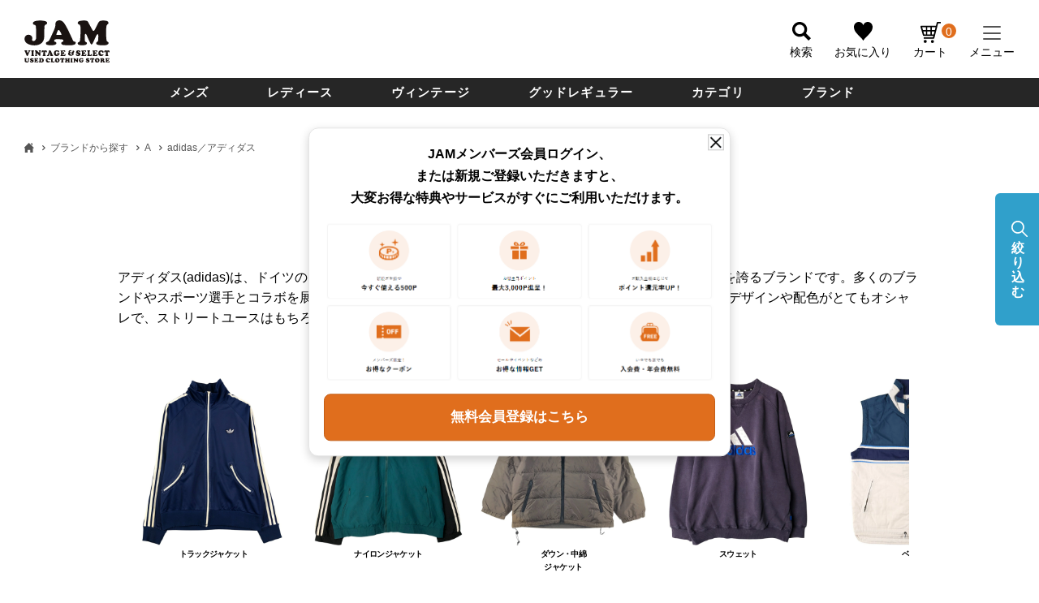

--- FILE ---
content_type: text/html;charset=UTF-8
request_url: https://jamtrading.jp/c/gr8485/gr8361/adidas/?tag=%E3%82%AB%E3%83%86%E3%82%B4%E3%83%AA%EF%BC%9A%E3%81%9D%E3%81%AE%E4%BB%96%E3%82%B5%E3%83%B3%E3%83%80%E3%83%AB&tag=%E5%B9%B4%E4%BB%A3%EF%BC%9A%EF%BC%92%EF%BC%90
body_size: 71650
content:
<!DOCTYPE html>
<html lang="ja"><head>
  <meta charset="UTF-8">
  
  <title>adidas(アディダス)の古着通販 |古着屋JAM（ジャム）</title>
  <meta name="viewport" content="width=device-width">


    <meta name="description" content="古着のadidas(アディダス)のスニーカー、ジャージ、リュック、パーカーを古着屋JAMオンライン(通販)で。 adidas(アディダス)の古着・ヴィンテージ古着をお探しの方はこちらのページからお探し下さい。">
    <meta name="keywords" content="adidas／アディダス,古着屋JAM（ジャム）">
  
  <link rel="stylesheet" href="https://jamtrading.itembox.design/system/fs_style.css?t=20251118042544">
  <link rel="stylesheet" href="https://jamtrading.itembox.design/generate/theme4/fs_original.css?t=20260114140919">
  
  <link rel="canonical" href="https://jamtrading.jp/c/gr8485/gr8361/adidas">
  <link rel="next" href="https://jamtrading.jp/c/gr8485/gr8361/adidas?page=2&sort=latest">
  
  
  
  <script>
    window._FS=window._FS||{};_FS.val={"tiktok":{"enabled":true,"pixelCode":"CS91B8JC77UDHS2O05FG"},"recaptcha":{"enabled":false,"siteKey":null},"clientInfo":{"memberId":"guest","fullName":"ゲスト","lastName":"","firstName":"ゲスト","nickName":"ゲスト","stageId":"","stageName":"","subscribedToNewsletter":"false","loggedIn":"false","totalPoints":"","activePoints":"","pendingPoints":"","purchasePointExpiration":"","specialPointExpiration":"","specialPoints":"","pointRate":"","companyName":"","membershipCardNo":"","wishlist":"","prefecture":""},"recommend3":{"measurable":true,"recommendable":true,"sandbox":false},"enhancedEC":{"ga4Dimensions":{"userScope":{"stage":"{@ member.stage_order @}","login":"{@ member.logged_in @}"}},"amazonCheckoutName":"Amazon Pay","measurementId":"G-RD679FRMSS","trackingId":"UA-24919097-11","dimensions":{"dimension1":{"key":"log","value":"{@ member.logged_in @}"},"dimension2":{"key":"mem","value":"{@ member.stage_order @}"}}},"shopKey":"jamtrading","device":"PC","cart":{"stayOnPage":true}};
  </script>
  
  <script src="/shop/js/webstore-nr.js?t=20251118042544"></script>
  <script src="/shop/js/webstore-vg.js?t=20251118042544"></script>
  
  
    <script defer src="https://analytics.contents.by-fw.jp/script/v0/flywheel.js"></script>
    <script src="https://static.contents.by-fw.jp/flywheelRecommend/v0/flywheelHistory.js"></script>
    <script src="https://static.contents.by-fw.jp/flywheelRecommend/v0/flywheelRecommend.js"></script>
  
  
  
  
  
    <meta property="og:title" content="adidas(アディダス)の古着通販 |古着屋JAM（ジャム）">
    <meta property="og:type" content="website">
    <meta property="og:url" content="https://jamtrading.jp/c/gr8485/gr8361/adidas?tag&#x3D;%E3%82%AB%E3%83%86%E3%82%B4%E3%83%AA%EF%BC%9A%E3%81%9D%E3%81%AE%E4%BB%96%E3%82%B5%E3%83%B3%E3%83%80%E3%83%AB&amp;tag&#x3D;%E5%B9%B4%E4%BB%A3%EF%BC%9A%EF%BC%92%EF%BC%90">
    <meta property="og:image" content="https://jamtrading.jp/blog/wp-content/uploads/2020/04/jam_jamhorie-1.jpg">
    <meta property="og:site_name" content="古着屋JAM（ジャム）">
    <meta property="og:description" content="古着のadidas(アディダス)のスニーカー、ジャージ、リュック、パーカーを古着屋JAMオンライン(通販)で。 adidas(アディダス)の古着・ヴィンテージ古着をお探しの方はこちらのページからお探し下さい。">
  
  
  
    <script type="text/javascript" >
      document.addEventListener('DOMContentLoaded', function() {
        _FS.CMATag('{"fs_member_id":"{@ member.id @}","fs_page_kind":"category","fs_category_url":"gr8485+gr8361+adidas"}')
      })
    </script>
  
  
    <script>
      !function (w, d, t) {
        w.TiktokAnalyticsObject=t;var ttq=w[t]=w[t]||[];ttq.methods=["page","track","identify","instances","debug","on","off","once","ready","alias","group","enableCookie","disableCookie"],ttq.setAndDefer=function(t,e){t[e]=function(){t.push([e].concat(Array.prototype.slice.call(arguments,0)))}};for(var i=0;i<ttq.methods.length;i++)ttq.setAndDefer(ttq,ttq.methods[i]);ttq.instance=function(t){for(var e=ttq._i[t]||[],n=0;n<ttq.methods.length;n++)ttq.setAndDefer(e,ttq.methods[n]);return e},ttq.load=function(e,n){var i="https://analytics.tiktok.com/i18n/pixel/events.js";ttq._i=ttq._i||{},ttq._i[e]=[],ttq._i[e]._u=i,ttq._t=ttq._t||{},ttq._t[e]=+new Date,ttq._o=ttq._o||{},ttq._o[e]=n||{},ttq._partner = ttq._partner || "FutureShop";var o=document.createElement("script");o.type="text/javascript",o.async=!0,o.src=i+"?sdkid="+e+"&lib="+t;var a=document.getElementsByTagName("script")[0];a.parentNode.insertBefore(o,a)};
        ttq.load('CS91B8JC77UDHS2O05FG');
        ttq.page();
      }(window, document, 'fsttq');
    </script>
  
  <!-- **サイト独自アセット（フリーパーツ）↓↓ -->
<link rel="stylesheet" type="text/css" href="https://jamtrading.itembox.design/item/jam/css/style.css?t=20260119170502v35">
<link rel="stylesheet" type="text/css" href="https://jamtrading.itembox.design/item/jam/css/nouislider.min.css?t=20260119170502">
<link rel="stylesheet" href="https://jamtrading.itembox.design/item/jam/css/jquery-ui.min.css?t=20260119170502" />
<link rel="stylesheet" href="https://cdn.jsdelivr.net/npm/swiper@8/swiper-bundle.min.css" />
<link rel="stylesheet" href="https://cdn.jsdelivr.net/npm/@tarekraafat/autocomplete.js@10.2.7/dist/css/autoComplete.02.min.css" />
<script src="https://ajax.googleapis.com/ajax/libs/jquery/3.6.0/jquery.min.js"></script>
<script src="https://jamtrading.itembox.design/item/jam/js/lib/slick.min.js?t=20260119170502"></script>
<script src="https://cdnjs.cloudflare.com/ajax/libs/noUiSlider/15.6.0/nouislider.min.js"></script>
<script src="https://jamtrading.itembox.design/item/jam/js/jquery-ui.min.js?t=20260119170502"></script>
<script src="https://cdn.jsdelivr.net/npm/swiper@8/swiper-bundle.min.js"></script>
<script src="https://cdn.jsdelivr.net/npm/@tarekraafat/autocomplete.js@10.2.7/dist/autoComplete.min.js"></script>
<script defer src="https://jamtrading.itembox.design/item/jam/js/common.js?t=20260119170502v2025-08-05-v2"></script>
<script defer src="https://jamtrading.itembox.design/item/jam/js/autocomplete.js?t=20260119170502v2023-11-02-v4"></script>
<script defer src="https://jamtrading.itembox.design/item/jam/js/dev.js?t=20260119170502v2023-11-02-v3"></script>
<!-- **サイト独自アセット（フリーパーツ）↑↑ -->

<style>

</style>
<!-- Google Tag Manager -->
<script>(function(w,d,s,l,i){w[l]=w[l]||[];w[l].push({'gtm.start':
new Date().getTime(),event:'gtm.js'});var f=d.getElementsByTagName(s)[0],
j=d.createElement(s),dl=l!='dataLayer'?'&l='+l:'';j.async=true;j.src=
'https://www.googletagmanager.com/gtm.js?id='+i+dl;f.parentNode.insertBefore(j,f);
})(window,document,'script','dataLayer','GTM-KTXDF76X');</script>
<!-- End Google Tag Manager -->
<meta name="apple-itunes-app" content="app-id=1483757070">

<!-- Start SmartBanner configuration -->
<meta name="smartbanner:title" content="古着屋JAM">
<meta name="smartbanner:author" content="公式オンラインストアアプリ">
<!--<meta name="smartbanner:price" content="アプリダウンロードで500円クーポンもらえる！">-->
<!-- <meta name="smartbanner:price-suffix-apple" content=" - On the App Store">
<meta name="smartbanner:price-suffix-google" content=" - In Google Play"> -->
<!--<meta name="smartbanner:icon-apple" content="https://is1-ssl.mzstatic.com/image/thumb/Purple211/v4/dc/22/20/dc222088-8942-a485-4fbd-63281371e283/AppIcon-0-0-1x_U007emarketing-0-5-0-85-220.png/246x0w.webp">-->
<meta name="smartbanner:icon-google" content="https://is1-ssl.mzstatic.com/image/thumb/Purple211/v4/dc/22/20/dc222088-8942-a485-4fbd-63281371e283/AppIcon-0-0-1x_U007emarketing-0-5-0-85-220.png/246x0w.webp">
<meta name="smartbanner:button" content="開く">
<!--<meta name="smartbanner:button-url-apple" content="https://apps.apple.com/jp/app/%E5%8F%A4%E7%9D%80%E5%B1%8Bjam%E5%85%AC%E5%BC%8F%E3%82%A2%E3%83%97%E3%83%AA/id1483757070">-->
<meta name="smartbanner:button-url-google" content="https://play.google.com/store/apps/details?id=jp.jamtrading.app&hl=ja">
<meta name="smartbanner:enabled-platforms" content="android">
<meta name="smartbanner:exclude-user-agent-regex" content="Macintosh|Windows|MGRe">
<!--<meta name="smartbanner:exclude-user-agent-regex" content="Windows|MGRe">-->
<!-- <meta name="smartbanner:include-user-agent-regex" content="Mobile"> -->
<meta name="smartbanner:include-user-agent-regex" content="Chrome">
<meta name="smartbanner:close-label" content="Close">
<!-- End SmartBanner configuration -->

<link rel="stylesheet" href="https://jamtrading.itembox.design/item/jam/css/smartbanner/smartbanner.css?t=20260119170502">
<script src="https://jamtrading.itembox.design/item/jam/css/smartbanner/smartbanner.js?t=20260119170502"></script>

<style>
.smartbanner, .smartbanner.smartbanner--android {
    background: #173164;
    z-index: 1000;
    box-shadow: none!important;
}
.smartbanner__icon, .smartbanner--android .smartbanner__icon {
    top: 15px;
    left: 30px;
    width: 54px;
    height: 54px;
    border-radius: 15px;
    background-size: 54px 54px;
}
.smartbanner__info, .smartbanner.smartbanner--android .smartbanner__info {
    position: absolute;
    top: 10px;
    left: 96px;
    display: flex;
    overflow-y: hidden;
    width: 100%;
    height: 64px;
    align-items: center;
    color: #FFF;
}
.smartbanner__info__price, .smartbanner--android .smartbanner__info__price {
  font-size: 10px;
}
.smartbanner__exit, .smartbanner--android .smartbanner__exit {
    top: 14px;
    left: 8px;
}
.smartbanner__exit::before, .smartbanner__exit::after, .smartbanner--android .smartbanner__exit::before, .smartbanner--android .smartbanner__exit::after {
    height: 16px;
    background: #FFF;
}
.smartbanner__button, .smartbanner.smartbanner--android .smartbanner__button {
    top: 18px;
    right: 10px;
    padding: 5px 25px 3px;
    border-radius: 15px;
    background: #FFFFFF;
    color: #173164;
    font-size: 14px;
    box-shadow: none;
}
.smartbanner.smartbanner--android .smartbanner__button__label {
    background: none;
    line-height: 18px;
}
.smartbanner.smartbanner--android .smartbanner__exit {
    left: 6px;
    margin-right: 7px;
    width: 17px;
    height: 17px;
    border-radius: 14px;
    background: unset; 
    box-shadow: none; 
    color: #b1b1b3;
    font-family: "ArialRoundedMTBold", Arial;
    font-size: 20px;
    line-height: 17px;
    text-shadow: 0 1px 1px #000;
}
.smartbanner.smartbanner--android .smartbanner__button__label:active, .smartbanner.smartbanner--android .smartbanner__button__label:hover {
    padding: 5px 25px 3px;
    border-radius: 15px;
    background: #FFFFFF;
    color: #173164;
    font-size: 14px;
    box-shadow: none;
}
</style>
<script>
document.addEventListener('smartbanner.view', function() {
  const header = document.getElementById('header')
  header.style.cssText="top:84px;";
}, false);

document.addEventListener('smartbanner.exit', function() {
  const header = document.getElementById('header')
  header.style.cssText="top:0;";
}, false);


$(window).on('load', function(){
  var h_pos_top = $('#header').offset().top;
  var smartbanner_height = $('.smartbanner').height();
  var smartbanner_chkflg = false;
  $(window).scroll(function() {
    if (!smartbanner_chkflg) {
      if ($('.smartbanner').length) {
        let scroll = $(this).scrollTop();    
        
        if( scroll >= h_pos_top) {
            //console.log('h1要素が画面の一番上に来ました！');
            $('#header').css('top','0');
        } else {
          $('#header').css('top',smartbanner_height - scroll);
        }
      } else {
          smartbanner_chkflg = true;
      }
    }
  })
});
</script>

<script type="text/javascript">
    (function(c,l,a,r,i,t,y){
        c[a]=c[a]||function(){(c[a].q=c[a].q||[]).push(arguments)};
        t=l.createElement(r);t.async=1;t.src="https://www.clarity.ms/tag/"+i;
        y=l.getElementsByTagName(r)[0];y.parentNode.insertBefore(t,y);
    })(window, document, "clarity", "script", "qyo3wckhv3");
</script>

<script async src="https://www.googletagmanager.com/gtag/js?id=G-RD679FRMSS"></script>

<script><!--
_FS.setTrackingTag('%3C%21--+Google+tag+%28gtag.js%29+--%3E%0A%3Cscript+async+src%3D%22https%3A%2F%2Fwww.googletagmanager.com%2Fgtag%2Fjs%3Fid%3DG-RD679FRMSS%22%3E%3C%2Fscript%3E%0A%3Cscript%3E%0A++window.dataLayer+%3D+window.dataLayer+%7C%7C+%5B%5D%3B%0A++function+gtag%28%29%7BdataLayer.push%28arguments%29%3B%7D%0A++gtag%28%27js%27%2C+new+Date%28%29%29%3B%0A%0A++gtag%28%27config%27%2C+%27G-RD679FRMSS%27%29%3B%0A%3C%2Fscript%3E%0A%3C%21--+Google+tag+%28gtag.js%29+--%3E%0A%3Cscript+async+src%3D%22https%3A%2F%2Fwww.googletagmanager.com%2Fgtag%2Fjs%3Fid%3DAW-994480485%22%3E%3C%2Fscript%3E%0A%3Cscript%3E%0A++window.dataLayer+%3D+window.dataLayer+%7C%7C+%5B%5D%3B%0A++function+gtag%28%29%7BdataLayer.push%28arguments%29%3B%7D%0A++gtag%28%27js%27%2C+new+Date%28%29%29%3B%0A%0A++gtag%28%27config%27%2C+%27AW-994480485%27%29%3B%0A%3C%2Fscript%3E%0A%3Cscript%3E%0Agtag%28%27event%27%2C+%27page_view%27%2C+%7B%0A%27send_to%27%3A+%27AW-994480485%27%2C%0A%27ecomm_pagetype%27%3A+%27category%27%2C%0A%27ecomm_prodid%27%3A%5B%272647912%27%2C%272647828%27%2C%272647521%27%2C%272647458%27%2C%272647457%27%2C%272647456%27%2C%272647455%27%2C%272647454%27%2C%272647453%27%2C%272647452%27%2C%272647424%27%2C%272647373%27%2C%272647266%27%2C%272647176%27%2C%272647166%27%2C%272646999%27%2C%272646998%27%2C%272646997%27%2C%272646192%27%2C%272646087%27%2C%272646081%27%2C%272646014%27%2C%272645731%27%2C%272645722%27%2C%272645654%27%2C%272645653%27%2C%272645361%27%2C%272645335%27%2C%272645214%27%2C%272645213%27%2C%272645177%27%2C%272645175%27%2C%272645171%27%2C%272645139%27%2C%272644768%27%2C%272644651%27%2C%272644604%27%2C%272644237%27%2C%272644065%27%2C%272644055%27%5D%0A%7D%29%3B%0A%3C%2Fscript%3E%0A%3Cscript+id%3D%22gc-script%22+type%3D%22text%2Fjavascript%22+charset%3D%22utf-8%22+src%3D%22https%3A%2F%2Fconnect.gdxtag.com%2Fe2bc66a6e53271712973a1d230a334cf9aa4b8e474666945a29beea802c0c8b8%2Fmain.js%22+defer%3E%3C%2Fscript%3E%0A%3C%21--+Meta+Pixel+Code+--%3E%0A%3Cscript%3E%0A%21function%28f%2Cb%2Ce%2Cv%2Cn%2Ct%2Cs%29%0A%7Bif%28f.fbq%29return%3Bn%3Df.fbq%3Dfunction%28%29%7Bn.callMethod%3F%0An.callMethod.apply%28n%2Carguments%29%3An.queue.push%28arguments%29%7D%3B%0Aif%28%21f._fbq%29f._fbq%3Dn%3Bn.push%3Dn%3Bn.loaded%3D%210%3Bn.version%3D%272.0%27%3B%0An.queue%3D%5B%5D%3Bt%3Db.createElement%28e%29%3Bt.async%3D%210%3B%0At.src%3Dv%3Bs%3Db.getElementsByTagName%28e%29%5B0%5D%3B%0As.parentNode.insertBefore%28t%2Cs%29%7D%28window%2C+document%2C%27script%27%2C%0A%27https%3A%2F%2Fconnect.facebook.net%2Fen_US%2Ffbevents.js%27%29%3B%0Afbq%28%27init%27%2C+%272202513596702267%27%29%3B%0Afbq%28%27track%27%2C+%27PageView%27%29%3B%0A%3C%2Fscript%3E%0A%3Cnoscript%3E%3Cimg+height%3D%221%22+width%3D%221%22+style%3D%22display%3Anone%22%0Asrc%3D%22https%3A%2F%2Fwww.facebook.com%2Ftr%3Fid%3D2202513596702267%26ev%3DPageView%26noscript%3D1%22%0A%2F%3E%3C%2Fnoscript%3E%0A%3C%21--+End+Meta+Pixel+Code+--%3E%0A%3C%21--+Google+Tag+Manager+--%3E%0A%3Cscript%3E%28function%28w%2Cd%2Cs%2Cl%2Ci%29%7Bw%5Bl%5D%3Dw%5Bl%5D%7C%7C%5B%5D%3Bw%5Bl%5D.push%28%7B%27gtm.start%27%3A%0Anew+Date%28%29.getTime%28%29%2Cevent%3A%27gtm.js%27%7D%29%3Bvar+f%3Dd.getElementsByTagName%28s%29%5B0%5D%2C%0Aj%3Dd.createElement%28s%29%2Cdl%3Dl%21%3D%27dataLayer%27%3F%27%26l%3D%27%2Bl%3A%27%27%3Bj.async%3Dtrue%3Bj.src%3D%0A%27https%3A%2F%2Fwww.googletagmanager.com%2Fgtm.js%3Fid%3D%27%2Bi%2Bdl%3Bf.parentNode.insertBefore%28j%2Cf%29%3B%0A%7D%29%28window%2Cdocument%2C%27script%27%2C%27dataLayer%27%2C%27GTM-KTXDF76X%27%29%3B%3C%2Fscript%3E%0A%3C%21--+End+Google+Tag+Manager+--%3E%0A%3Cscript+type%3D%22text%2Fjavascript%22%3E%0Awindow.tr%3Dwindow.tr%7C%7Cfunction%28%29%7B%28tr.q%3D%5B%5D%29.push%28arguments%29%7D%3B%0Awindow.webtr%3Dwindow.webtr%7C%7Cfunction%28%29%7B%28webtr.q%3Dwebtr.q%7C%7C%5B%5D%29.push%28arguments%29%7D%3B%0Awindow.sendTrack+%3D+window.sendTrack%7C%7Cfunction%28obj%2Cevent%29%7B%0Aobj%5B%22sendId%22%5D%3D%22jamtrading.jp%22%3B%0Atr.tr_obj%3Dobj%3Btr%28%22send%22%2Cevent%29%3Btracking%28%29%3B%0Awebtr.tr_obj%3Dwebtr.tr_obj+%7C%7Cobj%3Bwebtr%28%22send%22%2Cevent%29%3Bwebtracking%28%29%3B%7D%3C%2Fscript%3E%0A%3Cscript+src%3D%22%2F%2Fc7.k-crm.jp%2Ftracking.js%22%3E%3C%2Fscript%3E%0A%3Cscript+src%3D%22%2F%2Fw7.k-crm.jp%2Fweb.tracking.js%22%3E%3C%2Fscript%3E%0A%3Cscript+type%3D%22text%2Fjavascript%22%3E%0Avar+trackBody%3D+%5B%5D%3B%0AtrackBody%5B%22userId%22%5D+%3D%22%7B%40+member.id+%40%7D%22%3B%0AsendTrack%28trackBody%2C%22normal%22%29%3B%0A%3C%2Fscript%3E%0A');
--></script>
</head>
<body class="fs-body-category fs-body-category-adidas" id="fs_ProductCategory">
<script><!--
_FS.setTrackingTag('%3C%21--+%E5%95%86%E5%93%81%E2%BC%80%E8%A6%A7%E3%83%9A%E3%83%BC%E3%82%B8%28LTVLAB%29S+--%3E%0A%3Cscript+type%3D%22text%2Fjavascript%22%3E%0Avar+trackBody+%3D+%5B%5D%3B%0AtrackBody%5B%22userId%22%5D+%3D+%22%7B%40+member.id+%40%7D%22%3B%0AsendTrack%28trackBody%2C+%22normal%22%29%3B%0Avar+productinfo+%3D+%5B%5D%3B%0Avar+product+%3D+%5B%5D%3B%0Aproduct+%3D+%5B%5D%3B%0Aproduct%5B%22id%22%5D+%3D+%22eaa600638%22%3B%0Aproduct%5B%22name%22%5D+%3D+%22%E5%8F%A4%E7%9D%80+80%E5%B9%B4%E4%BB%A3+%E3%82%A2%E3%83%87%E3%82%A3%E3%83%80%E3%82%B9+adidas+%E3%82%A2%E3%83%8E%E3%83%A9%E3%83%83%E3%82%AF%E3%83%91%E3%83%BC%E3%82%AB%E3%83%BC+%E3%83%A1%E3%83%B3%E3%82%BAXL%E7%9B%B8%E5%BD%93+%E3%83%B4%E3%82%A3%E3%83%B3%E3%83%86%E3%83%BC%E3%82%B8+%2Feaa600638+%E3%80%90%E4%B8%AD%E5%8F%A4%E3%80%91+%E3%80%90251225%E3%80%91%22%3B%0Aproduct%5B%22url%22%5D+%3D+%22https%3A%2F%2Fjamtrading.jp%2Fc%2Fcategories%2Fouter%2Fjacket%2Fnylon-jacket%2Feaa600638%22%3B%0Aproduct%5B%22price%22%5D+%3D+%2215290%22%3B%0Aproduct%5B%22imgUrl%22%5D+%3D+%22https%3A%2F%2Fjamtrading.itembox.design%2Fproduct%2F479%2F000002647912%2F000002647912-01-m.jpg%3Ft%3D20260119145047%22%3B%0Aproductinfo%5B%272647912%27%5D%3Dproduct%3Bproduct+%3D+%5B%5D%3B%0Aproduct%5B%22id%22%5D+%3D+%22eaa607298%22%3B%0Aproduct%5B%22name%22%5D+%3D+%22%E5%8F%A4%E7%9D%80+%E3%82%A2%E3%83%87%E3%82%A3%E3%83%80%E3%82%B9+adidas+%E3%83%AA%E3%83%90%E3%83%BC%E3%82%B7%E3%83%96%E3%83%AB+%E4%B8%AD%E7%B6%BF%E3%83%91%E3%83%BC%E3%82%AB%E3%83%BC+%E3%83%91%E3%83%95%E3%82%A1%E3%83%BC%E3%82%B8%E3%83%A3%E3%82%B1%E3%83%83%E3%83%88+%E3%83%A1%E3%83%B3%E3%82%BAXL%E7%9B%B8%E5%BD%93+%2Feaa607298+%E3%80%90%E4%B8%AD%E5%8F%A4%E3%80%91+%E3%80%90260118%E3%80%91%22%3B%0Aproduct%5B%22url%22%5D+%3D+%22https%3A%2F%2Fjamtrading.jp%2Fc%2Fcategories%2Fouter%2Fjacket%2Fdown-jacket%2Feaa607298%22%3B%0Aproduct%5B%22price%22%5D+%3D+%2213090%22%3B%0Aproduct%5B%22imgUrl%22%5D+%3D+%22https%3A%2F%2Fjamtrading.itembox.design%2Fproduct%2F478%2F000002647828%2F000002647828-01-m.jpg%3Ft%3D20260119145047%22%3B%0Aproductinfo%5B%272647828%27%5D%3Dproduct%3Bproduct+%3D+%5B%5D%3B%0Aproduct%5B%22id%22%5D+%3D+%22eaa609426%22%3B%0Aproduct%5B%22name%22%5D+%3D+%22%E5%8F%A4%E7%9D%80+90%E5%B9%B4%E4%BB%A3+%E3%82%A2%E3%83%87%E3%82%A3%E3%83%80%E3%82%B9+adidas+%E3%83%8A%E3%82%A4%E3%83%AD%E3%83%B3%E3%82%B8%E3%83%A3%E3%82%B1%E3%83%83%E3%83%88+%E3%83%A1%E3%83%B3%E3%82%BAXL%E7%9B%B8%E5%BD%93+%E3%83%B4%E3%82%A3%E3%83%B3%E3%83%86%E3%83%BC%E3%82%B8+%2Feaa609426+%E3%80%90%E4%B8%AD%E5%8F%A4%E3%80%91+%E3%80%90260119%E3%80%91+%E3%80%90NH-2508%E3%80%91%22%3B%0Aproduct%5B%22url%22%5D+%3D+%22https%3A%2F%2Fjamtrading.jp%2Fc%2Fcategories%2Fouter%2Fjacket%2Fnylon-jacket%2Feaa609426%22%3B%0Aproduct%5B%22price%22%5D+%3D+%2210890%22%3B%0Aproduct%5B%22imgUrl%22%5D+%3D+%22https%3A%2F%2Fjamtrading.itembox.design%2Fproduct%2F475%2F000002647521%2F000002647521-01-m.jpg%3Ft%3D20260119145047%22%3B%0Aproductinfo%5B%272647521%27%5D%3Dproduct%3Bproduct+%3D+%5B%5D%3B%0Aproduct%5B%22id%22%5D+%3D+%22eaa609419%22%3B%0Aproduct%5B%22name%22%5D+%3D+%22%E5%8F%A4%E7%9D%80+00%E5%B9%B4%E4%BB%A3+%E3%82%A2%E3%83%87%E3%82%A3%E3%83%80%E3%82%B9+adidas+%E3%83%95%E3%83%BC%E3%83%89%E4%BB%98%E3%81%8D+%E3%83%8F%E3%83%BC%E3%83%95%E3%82%B8%E3%83%83%E3%83%97+%E3%82%A6%E3%82%A9%E3%83%BC%E3%83%A0%E3%82%A2%E3%83%83%E3%83%97%E3%83%97%E3%83%AB%E3%82%AA%E3%83%BC%E3%83%90%E3%83%BC+%E3%83%A1%E3%83%B3%E3%82%BAL%E7%9B%B8%E5%BD%93+%2Feaa609419+%E3%80%90%E4%B8%AD%E5%8F%A4%E3%80%91+%E3%80%90260119%E3%80%91%22%3B%0Aproduct%5B%22url%22%5D+%3D+%22https%3A%2F%2Fjamtrading.jp%2Fc%2Fcategories%2Fouter%2Fjacket%2Fnylon-jacket%2Feaa609419%22%3B%0Aproduct%5B%22price%22%5D+%3D+%225390%22%3B%0Aproduct%5B%22imgUrl%22%5D+%3D+%22https%3A%2F%2Fjamtrading.itembox.design%2Fproduct%2F474%2F000002647458%2F000002647458-01-m.jpg%3Ft%3D20260119145047%22%3B%0Aproductinfo%5B%272647458%27%5D%3Dproduct%3Bproduct+%3D+%5B%5D%3B%0Aproduct%5B%22id%22%5D+%3D+%22eaa609418%22%3B%0Aproduct%5B%22name%22%5D+%3D+%22%E5%8F%A4%E7%9D%80+00%E5%B9%B4%E4%BB%A3+%E3%82%A2%E3%83%87%E3%82%A3%E3%83%80%E3%82%B9+adidas+%E3%83%8A%E3%82%A4%E3%83%AD%E3%83%B3%E3%82%B8%E3%83%A3%E3%82%B1%E3%83%83%E3%83%88+%E3%83%A1%E3%83%B3%E3%82%BAL%E7%9B%B8%E5%BD%93+%2Feaa609418+%E3%80%90%E4%B8%AD%E5%8F%A4%E3%80%91+%E3%80%90260119%E3%80%91+%E3%80%90NH-2508%E3%80%91%22%3B%0Aproduct%5B%22url%22%5D+%3D+%22https%3A%2F%2Fjamtrading.jp%2Fc%2Fcategories%2Fouter%2Fjacket%2Fnylon-jacket%2Feaa609418%22%3B%0Aproduct%5B%22price%22%5D+%3D+%225390%22%3B%0Aproduct%5B%22imgUrl%22%5D+%3D+%22https%3A%2F%2Fjamtrading.itembox.design%2Fproduct%2F474%2F000002647457%2F000002647457-01-m.jpg%3Ft%3D20260119145047%22%3B%0Aproductinfo%5B%272647457%27%5D%3Dproduct%3Bproduct+%3D+%5B%5D%3B%0Aproduct%5B%22id%22%5D+%3D+%22eaa609416%22%3B%0Aproduct%5B%22name%22%5D+%3D+%22%E5%8F%A4%E7%9D%80+90%E5%B9%B4%E4%BB%A3+%E3%82%A2%E3%83%87%E3%82%A3%E3%83%80%E3%82%B9+adidas+%E3%83%8A%E3%82%A4%E3%83%AD%E3%83%B3%E3%82%B8%E3%83%A3%E3%82%B1%E3%83%83%E3%83%88+%E3%83%A1%E3%83%B3%E3%82%BAXL%E7%9B%B8%E5%BD%93+%E3%83%B4%E3%82%A3%E3%83%B3%E3%83%86%E3%83%BC%E3%82%B8+%2Feaa609416+%E3%80%90%E4%B8%AD%E5%8F%A4%E3%80%91+%E3%80%90260119%E3%80%91+%E3%80%90NH-2508%E3%80%91%22%3B%0Aproduct%5B%22url%22%5D+%3D+%22https%3A%2F%2Fjamtrading.jp%2Fc%2Fcategories%2Fouter%2Fjacket%2Fnylon-jacket%2Feaa609416%22%3B%0Aproduct%5B%22price%22%5D+%3D+%2210890%22%3B%0Aproduct%5B%22imgUrl%22%5D+%3D+%22https%3A%2F%2Fjamtrading.itembox.design%2Fproduct%2F474%2F000002647456%2F000002647456-01-m.jpg%3Ft%3D20260119145047%22%3B%0Aproductinfo%5B%272647456%27%5D%3Dproduct%3Bproduct+%3D+%5B%5D%3B%0Aproduct%5B%22id%22%5D+%3D+%22eaa609413%22%3B%0Aproduct%5B%22name%22%5D+%3D+%22%E5%8F%A4%E7%9D%80+00%E5%B9%B4%E4%BB%A3+%E3%82%A2%E3%83%87%E3%82%A3%E3%83%80%E3%82%B9+adidas+%E3%83%8A%E3%82%A4%E3%83%AD%E3%83%B3%E3%82%B8%E3%83%A3%E3%82%B1%E3%83%83%E3%83%88+%E3%83%A1%E3%83%B3%E3%82%BAL%E7%9B%B8%E5%BD%93+%2Feaa609413+%E3%80%90%E4%B8%AD%E5%8F%A4%E3%80%91+%E3%80%90260119%E3%80%91+%E3%80%90NH-2508%E3%80%91%22%3B%0Aproduct%5B%22url%22%5D+%3D+%22https%3A%2F%2Fjamtrading.jp%2Fc%2Fcategories%2Fouter%2Fjacket%2Fnylon-jacket%2Feaa609413%22%3B%0Aproduct%5B%22price%22%5D+%3D+%225390%22%3B%0Aproduct%5B%22imgUrl%22%5D+%3D+%22https%3A%2F%2Fjamtrading.itembox.design%2Fproduct%2F474%2F000002647455%2F000002647455-01-m.jpg%3Ft%3D20260119145047%22%3B%0Aproductinfo%5B%272647455%27%5D%3Dproduct%3Bproduct+%3D+%5B%5D%3B%0Aproduct%5B%22id%22%5D+%3D+%22eaa609410%22%3B%0Aproduct%5B%22name%22%5D+%3D+%22%E5%8F%A4%E7%9D%80+00%E5%B9%B4%E4%BB%A3+%E3%82%A2%E3%83%87%E3%82%A3%E3%83%80%E3%82%B9+adidas+%E3%82%A6%E3%82%A4%E3%83%B3%E3%83%89%E3%83%96%E3%83%AC%E3%83%BC%E3%82%AB%E3%83%BC+%E3%83%A1%E3%83%B3%E3%82%BAM%E7%9B%B8%E5%BD%93+%2Feaa609410+%E3%80%90%E4%B8%AD%E5%8F%A4%E3%80%91+%E3%80%90260119%E3%80%91+%E3%80%90NH-2508%E3%80%91%22%3B%0Aproduct%5B%22url%22%5D+%3D+%22https%3A%2F%2Fjamtrading.jp%2Fc%2Fcategories%2Fouter%2Fjacket%2Fnylon-jacket%2Feaa609410%22%3B%0Aproduct%5B%22price%22%5D+%3D+%225390%22%3B%0Aproduct%5B%22imgUrl%22%5D+%3D+%22https%3A%2F%2Fjamtrading.itembox.design%2Fproduct%2F474%2F000002647454%2F000002647454-01-m.jpg%3Ft%3D20260119145047%22%3B%0Aproductinfo%5B%272647454%27%5D%3Dproduct%3Bproduct+%3D+%5B%5D%3B%0Aproduct%5B%22id%22%5D+%3D+%22eaa609409%22%3B%0Aproduct%5B%22name%22%5D+%3D+%22%E5%8F%A4%E7%9D%80+00%E5%B9%B4%E4%BB%A3+%E3%82%A2%E3%83%87%E3%82%A3%E3%83%80%E3%82%B9+adidas+%E3%83%8A%E3%82%A4%E3%83%AD%E3%83%B3%E3%82%B8%E3%83%A3%E3%82%B1%E3%83%83%E3%83%88+%E3%83%A1%E3%83%B3%E3%82%BAL%E7%9B%B8%E5%BD%93+%2Feaa609409+%E3%80%90%E4%B8%AD%E5%8F%A4%E3%80%91+%E3%80%90260119%E3%80%91+%E3%80%90NH-2508%E3%80%91%22%3B%0Aproduct%5B%22url%22%5D+%3D+%22https%3A%2F%2Fjamtrading.jp%2Fc%2Fcategories%2Fouter%2Fjacket%2Fnylon-jacket%2Feaa609409%22%3B%0Aproduct%5B%22price%22%5D+%3D+%225390%22%3B%0Aproduct%5B%22imgUrl%22%5D+%3D+%22https%3A%2F%2Fjamtrading.itembox.design%2Fproduct%2F474%2F000002647453%2F000002647453-01-m.jpg%3Ft%3D20260119145047%22%3B%0Aproductinfo%5B%272647453%27%5D%3Dproduct%3Bproduct+%3D+%5B%5D%3B%0Aproduct%5B%22id%22%5D+%3D+%22eaa609405%22%3B%0Aproduct%5B%22name%22%5D+%3D+%22%E5%8F%A4%E7%9D%80+00%E5%B9%B4%E4%BB%A3+%E3%82%A2%E3%83%87%E3%82%A3%E3%83%80%E3%82%B9+adidas+%E3%82%A6%E3%82%A4%E3%83%B3%E3%83%89%E3%83%96%E3%83%AC%E3%83%BC%E3%82%AB%E3%83%BC+%E3%83%A1%E3%83%B3%E3%82%BAL%E7%9B%B8%E5%BD%93+%2Feaa609405+%E3%80%90%E4%B8%AD%E5%8F%A4%E3%80%91+%E3%80%90260119%E3%80%91+%E3%80%90NH-2508%E3%80%91%22%3B%0Aproduct%5B%22url%22%5D+%3D+%22https%3A%2F%2Fjamtrading.jp%2Fc%2Fcategories%2Fouter%2Fjacket%2Fnylon-jacket%2Feaa609405%22%3B%0Aproduct%5B%22price%22%5D+%3D+%225390%22%3B%0Aproduct%5B%22imgUrl%22%5D+%3D+%22https%3A%2F%2Fjamtrading.itembox.design%2Fproduct%2F474%2F000002647452%2F000002647452-01-m.jpg%3Ft%3D20260119145047%22%3B%0Aproductinfo%5B%272647452%27%5D%3Dproduct%3Bproduct+%3D+%5B%5D%3B%0Aproduct%5B%22id%22%5D+%3D+%22eaa480748%22%3B%0Aproduct%5B%22name%22%5D+%3D+%22%E5%8F%A4%E7%9D%80+70%EF%BD%9E80%E5%B9%B4%E4%BB%A3+%E3%82%A2%E3%83%87%E3%82%A3%E3%83%80%E3%82%B9+adidas+VENTEX%E7%A4%BE%E8%A3%BD+%E3%83%95%E3%83%AB%E3%82%B8%E3%83%83%E3%83%97%E3%82%B9%E3%82%A6%E3%82%A7%E3%83%83%E3%83%88%E3%82%B7%E3%83%A3%E3%83%84+%E3%83%88%E3%83%AC%E3%83%BC%E3%83%8A%E3%83%BC+%E3%83%B4%E3%82%A3%E3%83%B3%E3%83%86%E3%83%BC%E3%82%B8+%2Feaa480748+%E3%80%90%E4%B8%AD%E5%8F%A4%E3%80%91+%E3%80%90260119%E3%80%91%22%3B%0Aproduct%5B%22url%22%5D+%3D+%22https%3A%2F%2Fjamtrading.jp%2Fc%2Fcategories%2Ftops%2Fsweat%2Fzipup-sweatshirt%2Feaa480748%22%3B%0Aproduct%5B%22price%22%5D+%3D+%2211990%22%3B%0Aproduct%5B%22imgUrl%22%5D+%3D+%22https%3A%2F%2Fjamtrading.itembox.design%2Fproduct%2F474%2F000002647424%2F000002647424-01-m.jpg%3Ft%3D20260119145047%22%3B%0Aproductinfo%5B%272647424%27%5D%3Dproduct%3Bproduct+%3D+%5B%5D%3B%0Aproduct%5B%22id%22%5D+%3D+%22evb033026%22%3B%0Aproduct%5B%22name%22%5D+%3D+%22%E5%8F%A4%E7%9D%80+80%E5%B9%B4%E4%BB%A3+%E3%82%A2%E3%83%87%E3%82%A3%E3%83%80%E3%82%B9+adidas+%E3%83%A1%E3%83%AB%E3%83%9C%E3%83%AB%E3%83%B3%E3%82%AA%E3%83%AA%E3%83%B3%E3%83%94%E3%83%83%E3%82%AF+%E3%83%88%E3%83%AC%E3%83%95%E3%82%A9%E3%82%A4%E3%83%AB%E3%83%AD%E3%82%B4+%E3%83%98%E3%83%B3%E3%83%AA%E3%83%BC%E3%83%8D%E3%83%83%E3%82%AF+%E3%82%B9%E3%82%A6%E3%82%A7%E3%83%83%E3%83%88%E3%82%B7%E3%83%A3%E3%83%84+%E3%83%88%E3%83%AC%E3%83%BC%E3%83%8A%E3%83%BC+%E3%83%A1%E3%83%B3%E3%82%BAL%E7%9B%B8%E5%BD%93+%E3%83%B4%E3%82%A3%E3%83%B3%E3%83%86%E3%83%BC%E3%82%B8+%2Fevb033026+%E3%80%90%E4%B8%AD%E5%8F%A4%E3%80%91+%E3%80%90260109%E3%80%91+%E3%80%90V2601%E3%80%91%22%3B%0Aproduct%5B%22url%22%5D+%3D+%22https%3A%2F%2Fjamtrading.jp%2Fc%2Fcategories%2Ftops%2Fsweat%2Fsweatshirt%2Fevb033026%22%3B%0Aproduct%5B%22price%22%5D+%3D+%2225190%22%3B%0Aproduct%5B%22imgUrl%22%5D+%3D+%22https%3A%2F%2Fjamtrading.itembox.design%2Fproduct%2F473%2F000002647373%2F000002647373-01-m.jpg%3Ft%3D20260119145047%22%3B%0Aproductinfo%5B%272647373%27%5D%3Dproduct%3Bproduct+%3D+%5B%5D%3B%0Aproduct%5B%22id%22%5D+%3D+%22eaa602941%22%3B%0Aproduct%5B%22name%22%5D+%3D+%22%E5%8F%A4%E7%9D%80+00%E5%B9%B4%E4%BB%A3+%E3%82%A2%E3%83%87%E3%82%A3%E3%83%80%E3%82%B9+adidas+ORIGINALS+%E3%82%AA%E3%83%AA%E3%82%B8%E3%83%8A%E3%83%AB%E3%82%B9+%E3%82%B8%E3%83%A3%E3%83%BC%E3%82%B8+%E3%83%88%E3%83%A9%E3%83%83%E3%82%AF%E3%82%B8%E3%83%A3%E3%82%B1%E3%83%83%E3%83%88+%E3%83%A1%E3%83%B3%E3%82%BAM%E7%9B%B8%E5%BD%93+%2Feaa602941+%E3%80%90%E4%B8%AD%E5%8F%A4%E3%80%91+%E3%80%90251222%E3%80%91%22%3B%0Aproduct%5B%22url%22%5D+%3D+%22https%3A%2F%2Fjamtrading.jp%2Fc%2Fcategories%2Fouter%2Fjacket%2Fjersey%2Feaa602941%22%3B%0Aproduct%5B%22price%22%5D+%3D+%229790%22%3B%0Aproduct%5B%22imgUrl%22%5D+%3D+%22https%3A%2F%2Fjamtrading.itembox.design%2Fproduct%2F472%2F000002647266%2F000002647266-01-m.jpg%3Ft%3D20260119145047%22%3B%0Aproductinfo%5B%272647266%27%5D%3Dproduct%3Bproduct+%3D+%5B%5D%3B%0Aproduct%5B%22id%22%5D+%3D+%22eaa606677%22%3B%0Aproduct%5B%22name%22%5D+%3D+%22%E5%8F%A4%E7%9D%80+90%E5%B9%B4%E4%BB%A3%EF%BD%9E+%E3%82%A2%E3%83%87%E3%82%A3%E3%83%80%E3%82%B9+adidas+%E3%83%8A%E3%82%A4%E3%83%AD%E3%83%B3%E3%82%B8%E3%83%A3%E3%82%B1%E3%83%83%E3%83%88+%E3%83%A1%E3%83%B3%E3%82%BAM%E7%9B%B8%E5%BD%93+%E3%83%B4%E3%82%A3%E3%83%B3%E3%83%86%E3%83%BC%E3%82%B8+%2Feaa606677+%E3%80%90%E4%B8%AD%E5%8F%A4%E3%80%91+%E3%80%90260112%E3%80%91+%E3%80%90NH-2508%E3%80%91%22%3B%0Aproduct%5B%22url%22%5D+%3D+%22https%3A%2F%2Fjamtrading.jp%2Fc%2Fcategories%2Fouter%2Fjacket%2Fnylon-jacket%2Feaa606677%22%3B%0Aproduct%5B%22price%22%5D+%3D+%225390%22%3B%0Aproduct%5B%22imgUrl%22%5D+%3D+%22https%3A%2F%2Fjamtrading.itembox.design%2Fproduct%2F471%2F000002647176%2F000002647176-01-m.jpg%3Ft%3D20260119145047%22%3B%0Aproductinfo%5B%272647176%27%5D%3Dproduct%3Bproduct+%3D+%5B%5D%3B%0Aproduct%5B%22id%22%5D+%3D+%22eaa607159%22%3B%0Aproduct%5B%22name%22%5D+%3D+%22%E5%8F%A4%E7%9D%80+00%E5%B9%B4%E4%BB%A3+%E3%82%A2%E3%83%87%E3%82%A3%E3%83%80%E3%82%B9+adidas+%E4%B8%AD%E7%B6%BF%E3%83%91%E3%83%BC%E3%82%AB%E3%83%BC+%E3%83%91%E3%83%95%E3%82%A1%E3%83%BC%E3%82%B8%E3%83%A3%E3%82%B1%E3%83%83%E3%83%88+%E3%83%A1%E3%83%B3%E3%82%BAM%E7%9B%B8%E5%BD%93+%2Feaa607159+%E3%80%90%E4%B8%AD%E5%8F%A4%E3%80%91+%E3%80%90260119%E3%80%91%22%3B%0Aproduct%5B%22url%22%5D+%3D+%22https%3A%2F%2Fjamtrading.jp%2Fc%2Fcategories%2Fouter%2Fjacket%2Fdown-jacket%2Feaa607159%22%3B%0Aproduct%5B%22price%22%5D+%3D+%2213090%22%3B%0Aproduct%5B%22imgUrl%22%5D+%3D+%22https%3A%2F%2Fjamtrading.itembox.design%2Fproduct%2F471%2F000002647166%2F000002647166-01-m.jpg%3Ft%3D20260119145047%22%3B%0Aproductinfo%5B%272647166%27%5D%3Dproduct%3Bproduct+%3D+%5B%5D%3B%0Aproduct%5B%22id%22%5D+%3D+%22eaa607454%22%3B%0Aproduct%5B%22name%22%5D+%3D+%22%E5%8F%A4%E7%9D%80+90%EF%BD%9E00%E5%B9%B4%E4%BB%A3+%E3%82%A2%E3%83%87%E3%82%A3%E3%83%80%E3%82%B9+adidas+%E3%83%8A%E3%82%A4%E3%83%AD%E3%83%B3%E3%83%91%E3%83%B3%E3%83%84+%E3%82%B7%E3%83%A3%E3%82%AB%E3%82%B7%E3%83%A3%E3%82%AB%E3%83%91%E3%83%B3%E3%83%84+%E3%83%A1%E3%83%B3%E3%82%BAXL%E7%9B%B8%E5%BD%93+%E3%83%B4%E3%82%A3%E3%83%B3%E3%83%86%E3%83%BC%E3%82%B8+%2Feaa607454+%E3%80%90%E4%B8%AD%E5%8F%A4%E3%80%91+%E3%80%90260119%E3%80%91%22%3B%0Aproduct%5B%22url%22%5D+%3D+%22https%3A%2F%2Fjamtrading.jp%2Fc%2Fcategories%2Fbottoms%2Flong-pants%2Fother-long-pants%2Feaa607454%22%3B%0Aproduct%5B%22price%22%5D+%3D+%227590%22%3B%0Aproduct%5B%22imgUrl%22%5D+%3D+%22https%3A%2F%2Fjamtrading.itembox.design%2Fproduct%2F469%2F000002646999%2F000002646999-01-m.jpg%3Ft%3D20260119145047%22%3B%0Aproductinfo%5B%272646999%27%5D%3Dproduct%3Bproduct+%3D+%5B%5D%3B%0Aproduct%5B%22id%22%5D+%3D+%22eaa607445%22%3B%0Aproduct%5B%22name%22%5D+%3D+%22%E5%8F%A4%E7%9D%80+90%EF%BD%9E00%E5%B9%B4%E4%BB%A3+%E3%82%A2%E3%83%87%E3%82%A3%E3%83%80%E3%82%B9+adidas+%E3%82%A6%E3%82%A9%E3%83%BC%E3%83%A0%E3%82%A2%E3%83%83%E3%83%97%E3%83%91%E3%83%B3%E3%83%84+%E3%83%8A%E3%82%A4%E3%83%AD%E3%83%B3%E3%83%91%E3%83%B3%E3%83%84+%E3%82%B7%E3%83%A3%E3%82%AB%E3%82%B7%E3%83%A3%E3%82%AB%E3%83%91%E3%83%B3%E3%83%84+%E3%83%A1%E3%83%B3%E3%82%BAL%E7%9B%B8%E5%BD%93+%E3%83%B4%E3%82%A3%E3%83%B3%E3%83%86%E3%83%BC%E3%82%B8+%2Feaa607445+%E3%80%90%E4%B8%AD%E5%8F%A4%E3%80%91+%E3%80%90260119%E3%80%91%22%3B%0Aproduct%5B%22url%22%5D+%3D+%22https%3A%2F%2Fjamtrading.jp%2Fc%2Fcategories%2Fbottoms%2Flong-pants%2Fother-long-pants%2Feaa607445%22%3B%0Aproduct%5B%22price%22%5D+%3D+%226490%22%3B%0Aproduct%5B%22imgUrl%22%5D+%3D+%22https%3A%2F%2Fjamtrading.itembox.design%2Fproduct%2F469%2F000002646998%2F000002646998-01-m.jpg%3Ft%3D20260119145047%22%3B%0Aproductinfo%5B%272646998%27%5D%3Dproduct%3Bproduct+%3D+%5B%5D%3B%0Aproduct%5B%22id%22%5D+%3D+%22eaa607444%22%3B%0Aproduct%5B%22name%22%5D+%3D+%22%E5%8F%A4%E7%9D%80+80%E5%B9%B4%E4%BB%A3+%E3%82%A2%E3%83%87%E3%82%A3%E3%83%80%E3%82%B9+adidas+%E3%82%A6%E3%82%A9%E3%83%BC%E3%83%A0%E3%82%A2%E3%83%83%E3%83%97%E3%83%91%E3%83%B3%E3%83%84+%E3%83%8A%E3%82%A4%E3%83%AD%E3%83%B3%E3%83%91%E3%83%B3%E3%83%84+%E3%82%B7%E3%83%A3%E3%82%AB%E3%82%B7%E3%83%A3%E3%82%AB%E3%83%91%E3%83%B3%E3%83%84+%E3%83%A1%E3%83%B3%E3%82%BAM%E7%9B%B8%E5%BD%93+%E3%83%B4%E3%82%A3%E3%83%B3%E3%83%86%E3%83%BC%E3%82%B8+%2Feaa607444+%E3%80%90%E4%B8%AD%E5%8F%A4%E3%80%91+%E3%80%90260119%E3%80%91%22%3B%0Aproduct%5B%22url%22%5D+%3D+%22https%3A%2F%2Fjamtrading.jp%2Fc%2Fcategories%2Fbottoms%2Flong-pants%2Fother-long-pants%2Feaa607444%22%3B%0Aproduct%5B%22price%22%5D+%3D+%227590%22%3B%0Aproduct%5B%22imgUrl%22%5D+%3D+%22https%3A%2F%2Fjamtrading.itembox.design%2Fproduct%2F469%2F000002646997%2F000002646997-01-m.jpg%3Ft%3D20260119145047%22%3B%0Aproductinfo%5B%272646997%27%5D%3Dproduct%3Bproduct+%3D+%5B%5D%3B%0Aproduct%5B%22id%22%5D+%3D+%22eaa600447%22%3B%0Aproduct%5B%22name%22%5D+%3D+%22%E5%8F%A4%E7%9D%80+80%E5%B9%B4%E4%BB%A3+%E3%82%A2%E3%83%87%E3%82%A3%E3%83%80%E3%82%B9+adidas+%E3%83%88%E3%83%AC%E3%83%95%E3%82%A9%E3%82%A4%E3%83%AB%E3%83%AD%E3%82%B4+%E3%82%B8%E3%83%A3%E3%83%BC%E3%82%B8+%E3%83%88%E3%83%A9%E3%83%83%E3%82%AF%E3%82%B8%E3%83%A3%E3%82%B1%E3%83%83%E3%83%88+%E3%82%AA%E3%83%BC%E3%82%B9%E3%83%88%E3%83%A9%E3%83%AA%E3%82%A2%E8%A3%BD+%E3%83%A1%E3%83%B3%E3%82%BAS%E7%9B%B8%E5%BD%93+%E3%83%B4%E3%82%A3%E3%83%B3%E3%83%86%E3%83%BC%E3%82%B8+%2Feaa600447+%E3%80%90%E4%B8%AD%E5%8F%A4%E3%80%91+%E3%80%90260118%E3%80%91+%E3%80%90NH-2508%E3%80%91%22%3B%0Aproduct%5B%22url%22%5D+%3D+%22https%3A%2F%2Fjamtrading.jp%2Fc%2Fcategories%2Fouter%2Fjacket%2Fjersey%2Feaa600447%22%3B%0Aproduct%5B%22price%22%5D+%3D+%2214190%22%3B%0Aproduct%5B%22imgUrl%22%5D+%3D+%22https%3A%2F%2Fjamtrading.itembox.design%2Fproduct%2F461%2F000002646192%2F000002646192-01-m.jpg%3Ft%3D20260119145047%22%3B%0Aproductinfo%5B%272646192%27%5D%3Dproduct%3Bproduct+%3D+%5B%5D%3B%0Aproduct%5B%22id%22%5D+%3D+%22eaa482499%22%3B%0Aproduct%5B%22name%22%5D+%3D+%22%E5%8F%A4%E7%9D%80+%E3%82%A2%E3%83%87%E3%82%A3%E3%83%80%E3%82%B9+adidas+3%E6%9C%AC%E3%83%A9%E3%82%A4%E3%83%B3+%E3%83%AF%E3%83%B3%E3%83%9D%E3%82%A4%E3%83%B3%E3%83%88%E3%83%AD%E3%82%B4%E3%82%B9%E3%82%A6%E3%82%A7%E3%83%83%E3%83%88%E3%82%B7%E3%83%A3%E3%83%84+%E3%83%88%E3%83%AC%E3%83%BC%E3%83%8A%E3%83%BC+%E3%83%A1%E3%83%B3%E3%82%BAM%E7%9B%B8%E5%BD%93+%2Feaa482499+%E3%80%90%E4%B8%AD%E5%8F%A4%E3%80%91+%E3%80%90260118%E3%80%91+%E3%80%90NH-2508%E3%80%91%22%3B%0Aproduct%5B%22url%22%5D+%3D+%22https%3A%2F%2Fjamtrading.jp%2Fc%2Fcategories%2Ftops%2Fsweat%2Fsweatshirt%2Feaa482499%22%3B%0Aproduct%5B%22price%22%5D+%3D+%225390%22%3B%0Aproduct%5B%22imgUrl%22%5D+%3D+%22https%3A%2F%2Fjamtrading.itembox.design%2Fproduct%2F460%2F000002646087%2F000002646087-01-m.jpg%3Ft%3D20260119145047%22%3B%0Aproductinfo%5B%272646087%27%5D%3Dproduct%3Bproduct+%3D+%5B%5D%3B%0Aproduct%5B%22id%22%5D+%3D+%22eaa482224%22%3B%0Aproduct%5B%22name%22%5D+%3D+%22%E5%8F%A4%E7%9D%80+%E3%82%A2%E3%83%87%E3%82%A3%E3%83%80%E3%82%B9+adidas+ORIGINALS+%E3%82%AA%E3%83%AA%E3%82%B8%E3%83%8A%E3%83%AB%E3%82%B9+%E3%83%AD%E3%82%B4%E3%82%B9%E3%82%A6%E3%82%A7%E3%83%83%E3%83%88%E3%82%B7%E3%83%A3%E3%83%84+%E3%83%88%E3%83%AC%E3%83%BC%E3%83%8A%E3%83%BC+%E3%83%A1%E3%83%B3%E3%82%BAS%E7%9B%B8%E5%BD%93+%2Feaa482224+%E3%80%90%E4%B8%AD%E5%8F%A4%E3%80%91+%E3%80%90260118%E3%80%91+%E3%80%90NH-2508%E3%80%91%22%3B%0Aproduct%5B%22url%22%5D+%3D+%22https%3A%2F%2Fjamtrading.jp%2Fc%2Fcategories%2Ftops%2Fsweat%2Fsweatshirt%2Feaa482224%22%3B%0Aproduct%5B%22price%22%5D+%3D+%225390%22%3B%0Aproduct%5B%22imgUrl%22%5D+%3D+%22https%3A%2F%2Fjamtrading.itembox.design%2Fproduct%2F460%2F000002646081%2F000002646081-01-m.jpg%3Ft%3D20260119145047%22%3B%0Aproductinfo%5B%272646081%27%5D%3Dproduct%3Bproduct+%3D+%5B%5D%3B%0Aproduct%5B%22id%22%5D+%3D+%22eaa607299%22%3B%0Aproduct%5B%22name%22%5D+%3D+%22%E5%8F%A4%E7%9D%80+80%EF%BD%9E90%E5%B9%B4%E4%BB%A3+%E3%82%A2%E3%83%87%E3%82%A3%E3%83%80%E3%82%B9+adidas+%E4%B8%AD%E7%B6%BF%E3%82%B8%E3%83%A3%E3%82%B1%E3%83%83%E3%83%88+%E3%83%91%E3%83%95%E3%82%A1%E3%83%BC%E3%82%B8%E3%83%A3%E3%82%B1%E3%83%83%E3%83%88+%E3%83%A1%E3%83%B3%E3%82%BAXL%E7%9B%B8%E5%BD%93+%E3%83%B4%E3%82%A3%E3%83%B3%E3%83%86%E3%83%BC%E3%82%B8+%2Feaa607299+%E3%80%90%E4%B8%AD%E5%8F%A4%E3%80%91+%E3%80%90260118%E3%80%91%22%3B%0Aproduct%5B%22url%22%5D+%3D+%22https%3A%2F%2Fjamtrading.jp%2Fc%2Fcategories%2Fouter%2Fjacket%2Fdown-jacket%2Feaa607299%22%3B%0Aproduct%5B%22price%22%5D+%3D+%2213090%22%3B%0Aproduct%5B%22imgUrl%22%5D+%3D+%22https%3A%2F%2Fjamtrading.itembox.design%2Fproduct%2F460%2F000002646014%2F000002646014-01-m.jpg%3Ft%3D20260119145047%22%3B%0Aproductinfo%5B%272646014%27%5D%3Dproduct%3Bproduct+%3D+%5B%5D%3B%0Aproduct%5B%22id%22%5D+%3D+%22eaa605572%22%3B%0Aproduct%5B%22name%22%5D+%3D+%22%E5%8F%A4%E7%9D%80+90%E5%B9%B4%E4%BB%A3+%E3%82%A2%E3%83%87%E3%82%A3%E3%83%80%E3%82%B9+adidas+%E3%82%A6%E3%82%A4%E3%83%B3%E3%83%89%E3%83%96%E3%83%AC%E3%83%BC%E3%82%AB%E3%83%BC+%E3%83%A1%E3%83%B3%E3%82%BAL%E7%9B%B8%E5%BD%93+%E3%83%B4%E3%82%A3%E3%83%B3%E3%83%86%E3%83%BC%E3%82%B8+%2Feaa605572+%E3%80%90%E4%B8%AD%E5%8F%A4%E3%80%91+%E3%80%90260112%E3%80%91+%E3%80%90NH-2508%E3%80%91%22%3B%0Aproduct%5B%22url%22%5D+%3D+%22https%3A%2F%2Fjamtrading.jp%2Fc%2Fcategories%2Fouter%2Fjacket%2Fnylon-jacket%2Feaa605572%22%3B%0Aproduct%5B%22price%22%5D+%3D+%2210890%22%3B%0Aproduct%5B%22imgUrl%22%5D+%3D+%22https%3A%2F%2Fjamtrading.itembox.design%2Fproduct%2F457%2F000002645731%2F000002645731-01-m.jpg%3Ft%3D20260119145047%22%3B%0Aproductinfo%5B%272645731%27%5D%3Dproduct%3Bproduct+%3D+%5B%5D%3B%0Aproduct%5B%22id%22%5D+%3D+%22eaa598575%22%3B%0Aproduct%5B%22name%22%5D+%3D+%22%E5%8F%A4%E7%9D%80+90%EF%BD%9E00%E5%B9%B4%E4%BB%A3+%E3%82%A2%E3%83%87%E3%82%A3%E3%83%80%E3%82%B9+adidas+%E3%83%AA%E3%83%90%E3%83%BC%E3%82%B7%E3%83%96%E3%83%AB+%E4%B8%AD%E7%B6%BF%E3%83%91%E3%83%BC%E3%82%AB%E3%83%BC+%E3%83%91%E3%83%95%E3%82%A1%E3%83%BC%E3%82%B8%E3%83%A3%E3%82%B1%E3%83%83%E3%83%88+%E3%83%A1%E3%83%B3%E3%82%BAXXL%E7%9B%B8%E5%BD%93+%2Feaa598575+%E3%80%90%E4%B8%AD%E5%8F%A4%E3%80%91+%E3%80%90251219%E3%80%91%22%3B%0Aproduct%5B%22url%22%5D+%3D+%22https%3A%2F%2Fjamtrading.jp%2Fc%2Fcategories%2Fouter%2Fjacket%2Fdown-jacket%2Feaa598575%22%3B%0Aproduct%5B%22price%22%5D+%3D+%229790%22%3B%0Aproduct%5B%22imgUrl%22%5D+%3D+%22https%3A%2F%2Fjamtrading.itembox.design%2Fproduct%2F457%2F000002645722%2F000002645722-01-m.jpg%3Ft%3D20260119145047%22%3B%0Aproductinfo%5B%272645722%27%5D%3Dproduct%3Bproduct+%3D+%5B%5D%3B%0Aproduct%5B%22id%22%5D+%3D+%22eaa606598%22%3B%0Aproduct%5B%22name%22%5D+%3D+%22%E5%8F%A4%E7%9D%80+90%EF%BD%9E00%E5%B9%B4%E4%BB%A3+%E3%82%A2%E3%83%87%E3%82%A3%E3%83%80%E3%82%B9+adidas+GOLF+V%E3%83%8D%E3%83%83%E3%82%AF+%E3%82%A6%E3%82%A9%E3%83%BC%E3%83%A0%E3%82%A2%E3%83%83%E3%83%97%E3%83%97%E3%83%AB%E3%82%AA%E3%83%BC%E3%83%90%E3%83%BC+%E3%83%A1%E3%83%B3%E3%82%BAL%E7%9B%B8%E5%BD%93+%2Feaa606598+%E3%80%90%E4%B8%AD%E5%8F%A4%E3%80%91+%E3%80%90260117%E3%80%91+%E3%80%90NH-2508%E3%80%91%22%3B%0Aproduct%5B%22url%22%5D+%3D+%22https%3A%2F%2Fjamtrading.jp%2Fc%2Fcategories%2Fouter%2Fjacket%2Fnylon-jacket%2Feaa606598%22%3B%0Aproduct%5B%22price%22%5D+%3D+%2210890%22%3B%0Aproduct%5B%22imgUrl%22%5D+%3D+%22https%3A%2F%2Fjamtrading.itembox.design%2Fproduct%2F456%2F000002645654%2F000002645654-01-m.jpg%3Ft%3D20260119145047%22%3B%0Aproductinfo%5B%272645654%27%5D%3Dproduct%3Bproduct+%3D+%5B%5D%3B%0Aproduct%5B%22id%22%5D+%3D+%22eaa606597%22%3B%0Aproduct%5B%22name%22%5D+%3D+%22%E5%8F%A4%E7%9D%80+90%EF%BD%9E00%E5%B9%B4%E4%BB%A3+%E3%82%A2%E3%83%87%E3%82%A3%E3%83%80%E3%82%B9+adidas+V%E3%83%8D%E3%83%83%E3%82%AF+%E3%82%A6%E3%82%A9%E3%83%BC%E3%83%A0%E3%82%A2%E3%83%83%E3%83%97%E3%83%97%E3%83%AB%E3%82%AA%E3%83%BC%E3%83%90%E3%83%BC+%E3%83%A1%E3%83%B3%E3%82%BAL%E7%9B%B8%E5%BD%93+%2Feaa606597+%E3%80%90%E4%B8%AD%E5%8F%A4%E3%80%91+%E3%80%90260117%E3%80%91+%E3%80%90NH-2508%E3%80%91%22%3B%0Aproduct%5B%22url%22%5D+%3D+%22https%3A%2F%2Fjamtrading.jp%2Fc%2Fcategories%2Fouter%2Fjacket%2Fnylon-jacket%2Feaa606597%22%3B%0Aproduct%5B%22price%22%5D+%3D+%2210890%22%3B%0Aproduct%5B%22imgUrl%22%5D+%3D+%22https%3A%2F%2Fjamtrading.itembox.design%2Fproduct%2F456%2F000002645653%2F000002645653-01-m.jpg%3Ft%3D20260119145047%22%3B%0Aproductinfo%5B%272645653%27%5D%3Dproduct%3Bproduct+%3D+%5B%5D%3B%0Aproduct%5B%22id%22%5D+%3D+%22eaa609289%22%3B%0Aproduct%5B%22name%22%5D+%3D+%22%E5%8F%A4%E7%9D%80+00%E5%B9%B4%E4%BB%A3+%E3%82%A2%E3%83%87%E3%82%A3%E3%83%80%E3%82%B9+adidas+%E4%B8%AD%E7%B6%BF%E3%82%B8%E3%83%A3%E3%82%B1%E3%83%83%E3%83%88+%E3%83%91%E3%83%95%E3%82%A1%E3%83%BC%E3%82%B8%E3%83%A3%E3%82%B1%E3%83%83%E3%83%88+%E3%83%A1%E3%83%B3%E3%82%BAM%E7%9B%B8%E5%BD%93+%2Feaa609289+%E3%80%90%E4%B8%AD%E5%8F%A4%E3%80%91+%E3%80%90260117%E3%80%91%22%3B%0Aproduct%5B%22url%22%5D+%3D+%22https%3A%2F%2Fjamtrading.jp%2Fc%2Fcategories%2Fouter%2Fjacket%2Fdown-jacket%2Feaa609289%22%3B%0Aproduct%5B%22price%22%5D+%3D+%229790%22%3B%0Aproduct%5B%22imgUrl%22%5D+%3D+%22https%3A%2F%2Fjamtrading.itembox.design%2Fproduct%2F453%2F000002645361%2F000002645361-01-m.jpg%3Ft%3D20260119145047%22%3B%0Aproductinfo%5B%272645361%27%5D%3Dproduct%3Bproduct+%3D+%5B%5D%3B%0Aproduct%5B%22id%22%5D+%3D+%22saa014692%22%3B%0Aproduct%5B%22name%22%5D+%3D+%22%E5%8F%A4%E7%9D%80+%E3%82%A2%E3%83%87%E3%82%A3%E3%83%80%E3%82%B9+adidas+CAMPUS+%E3%82%AD%E3%83%A3%E3%83%B3%E3%83%91%E3%82%B9+%E3%82%B9%E3%82%A8%E3%83%BC%E3%83%89+%E3%82%B9%E3%83%8B%E3%83%BC%E3%82%AB%E3%83%BC+8+1%2F2+%E3%83%A1%E3%83%B3%E3%82%BA26.5cm%E7%9B%B8%E5%BD%93+%2Fsaa014692+%E3%80%90%E4%B8%AD%E5%8F%A4%E3%80%91+%E3%80%90260117%E3%80%91%22%3B%0Aproduct%5B%22url%22%5D+%3D+%22https%3A%2F%2Fjamtrading.jp%2Fc%2Fcategories%2Fshoes%2Fsneakers%2Fsaa014692%22%3B%0Aproduct%5B%22price%22%5D+%3D+%228690%22%3B%0Aproduct%5B%22imgUrl%22%5D+%3D+%22https%3A%2F%2Fjamtrading.itembox.design%2Fproduct%2F453%2F000002645335%2F000002645335-01-m.jpg%3Ft%3D20260119145047%22%3B%0Aproductinfo%5B%272645335%27%5D%3Dproduct%3Bproduct+%3D+%5B%5D%3B%0Aproduct%5B%22id%22%5D+%3D+%22eaa607469%22%3B%0Aproduct%5B%22name%22%5D+%3D+%22%E5%8F%A4%E7%9D%80+00%E5%B9%B4%E4%BB%A3+%E3%82%A2%E3%83%87%E3%82%A3%E3%83%80%E3%82%B9+adidas+%E3%83%8A%E3%82%A4%E3%83%AD%E3%83%B3%E3%83%91%E3%83%B3%E3%83%84+%E3%82%B7%E3%83%A3%E3%82%AB%E3%82%B7%E3%83%A3%E3%82%AB%E3%83%91%E3%83%B3%E3%83%84+%E3%83%A1%E3%83%B3%E3%82%BAM%E7%9B%B8%E5%BD%93+%2Feaa607469+%E3%80%90%E4%B8%AD%E5%8F%A4%E3%80%91+%E3%80%90260117%E3%80%91%22%3B%0Aproduct%5B%22url%22%5D+%3D+%22https%3A%2F%2Fjamtrading.jp%2Fc%2Fcategories%2Fbottoms%2Flong-pants%2Fother-long-pants%2Feaa607469%22%3B%0Aproduct%5B%22price%22%5D+%3D+%226490%22%3B%0Aproduct%5B%22imgUrl%22%5D+%3D+%22https%3A%2F%2Fjamtrading.itembox.design%2Fproduct%2F452%2F000002645214%2F000002645214-01-m.jpg%3Ft%3D20260119145047%22%3B%0Aproductinfo%5B%272645214%27%5D%3Dproduct%3Bproduct+%3D+%5B%5D%3B%0Aproduct%5B%22id%22%5D+%3D+%22eaa607443%22%3B%0Aproduct%5B%22name%22%5D+%3D+%22%E5%8F%A4%E7%9D%80+80%E5%B9%B4%E4%BB%A3+%E3%82%A2%E3%83%87%E3%82%A3%E3%83%80%E3%82%B9+adidas+%E3%82%A6%E3%82%A9%E3%83%BC%E3%83%A0%E3%82%A2%E3%83%83%E3%83%97%E3%83%91%E3%83%B3%E3%83%84+%E3%83%8A%E3%82%A4%E3%83%AD%E3%83%B3%E3%83%91%E3%83%B3%E3%83%84+%E3%82%B7%E3%83%A3%E3%82%AB%E3%82%B7%E3%83%A3%E3%82%AB%E3%83%91%E3%83%B3%E3%83%84+%E3%83%A1%E3%83%B3%E3%82%BAM%E7%9B%B8%E5%BD%93+%E3%83%B4%E3%82%A3%E3%83%B3%E3%83%86%E3%83%BC%E3%82%B8+%2Feaa607443+%E3%80%90%E4%B8%AD%E5%8F%A4%E3%80%91+%E3%80%90260117%E3%80%91%22%3B%0Aproduct%5B%22url%22%5D+%3D+%22https%3A%2F%2Fjamtrading.jp%2Fc%2Fcategories%2Fbottoms%2Flong-pants%2Fother-long-pants%2Feaa607443%22%3B%0Aproduct%5B%22price%22%5D+%3D+%227590%22%3B%0Aproduct%5B%22imgUrl%22%5D+%3D+%22https%3A%2F%2Fjamtrading.itembox.design%2Fproduct%2F452%2F000002645213%2F000002645213-01-m.jpg%3Ft%3D20260119145047%22%3B%0Aproductinfo%5B%272645213%27%5D%3Dproduct%3Bproduct+%3D+%5B%5D%3B%0Aproduct%5B%22id%22%5D+%3D+%22eaa607466%22%3B%0Aproduct%5B%22name%22%5D+%3D+%22%E5%8F%A4%E7%9D%80+00%E5%B9%B4%E4%BB%A3+%E3%82%A2%E3%83%87%E3%82%A3%E3%83%80%E3%82%B9+adidas+%E3%82%A6%E3%82%A9%E3%83%BC%E3%83%A0%E3%82%A2%E3%83%83%E3%83%97%E3%83%91%E3%83%B3%E3%83%84+%E3%83%8A%E3%82%A4%E3%83%AD%E3%83%B3%E3%83%91%E3%83%B3%E3%83%84+%E3%82%B7%E3%83%A3%E3%82%AB%E3%82%B7%E3%83%A3%E3%82%AB%E3%83%91%E3%83%B3%E3%83%84+%E3%83%A1%E3%83%B3%E3%82%BAL%E7%9B%B8%E5%BD%93+%2Feaa607466+%E3%80%90%E4%B8%AD%E5%8F%A4%E3%80%91+%E3%80%90260117%E3%80%91%22%3B%0Aproduct%5B%22url%22%5D+%3D+%22https%3A%2F%2Fjamtrading.jp%2Fc%2Fcategories%2Fbottoms%2Flong-pants%2Fother-long-pants%2Feaa607466%22%3B%0Aproduct%5B%22price%22%5D+%3D+%226490%22%3B%0Aproduct%5B%22imgUrl%22%5D+%3D+%22https%3A%2F%2Fjamtrading.itembox.design%2Fproduct%2F451%2F000002645177%2F000002645177-01-m.jpg%3Ft%3D20260119145047%22%3B%0Aproductinfo%5B%272645177%27%5D%3Dproduct%3Bproduct+%3D+%5B%5D%3B%0Aproduct%5B%22id%22%5D+%3D+%22eaa607462%22%3B%0Aproduct%5B%22name%22%5D+%3D+%22%E5%8F%A4%E7%9D%80+90%E5%B9%B4%E4%BB%A3+%E3%82%A2%E3%83%87%E3%82%A3%E3%83%80%E3%82%B9+adidas+%E3%83%8A%E3%82%A4%E3%83%AD%E3%83%B3%E3%83%91%E3%83%B3%E3%83%84+%E3%82%B7%E3%83%A3%E3%82%AB%E3%82%B7%E3%83%A3%E3%82%AB%E3%83%91%E3%83%B3%E3%83%84+%E3%83%A1%E3%83%B3%E3%82%BAM%E7%9B%B8%E5%BD%93+%2Feaa607462+%E3%80%90%E4%B8%AD%E5%8F%A4%E3%80%91+%E3%80%90260117%E3%80%91%22%3B%0Aproduct%5B%22url%22%5D+%3D+%22https%3A%2F%2Fjamtrading.jp%2Fc%2Fcategories%2Fbottoms%2Flong-pants%2Fother-long-pants%2Feaa607462%22%3B%0Aproduct%5B%22price%22%5D+%3D+%226490%22%3B%0Aproduct%5B%22imgUrl%22%5D+%3D+%22https%3A%2F%2Fjamtrading.itembox.design%2Fproduct%2F451%2F000002645175%2F000002645175-01-m.jpg%3Ft%3D20260119145047%22%3B%0Aproductinfo%5B%272645175%27%5D%3Dproduct%3Bproduct+%3D+%5B%5D%3B%0Aproduct%5B%22id%22%5D+%3D+%22eaa607260%22%3B%0Aproduct%5B%22name%22%5D+%3D+%22%E5%8F%A4%E7%9D%80+90%EF%BD%9E00%E5%B9%B4%E4%BB%A3+%E3%82%A2%E3%83%87%E3%82%A3%E3%83%80%E3%82%B9+adidas+%E3%83%88%E3%83%AC%E3%83%95%E3%82%A9%E3%82%A4%E3%83%AB%E3%83%AD%E3%82%B4+%E3%83%90%E3%83%83%E3%82%AF%E3%83%AD%E3%82%B4+%E3%83%87%E3%82%AB%E3%83%AD%E3%82%B4+%E8%A5%9F%E4%BB%98%E3%81%8D+%E4%B8%AD%E7%B6%BF%E3%82%B8%E3%83%A3%E3%82%B1%E3%83%83%E3%83%88+%E3%83%91%E3%83%95%E3%82%A1%E3%83%BC%E3%82%B8%E3%83%A3%E3%82%B1%E3%83%83%E3%83%88+%E3%83%A1%E3%83%B3%E3%82%BAM%E7%9B%B8%E5%BD%93+%2Feaa607260+%E3%80%90%E4%B8%AD%E5%8F%A4%E3%80%91+%E3%80%90260117%E3%80%91%22%3B%0Aproduct%5B%22url%22%5D+%3D+%22https%3A%2F%2Fjamtrading.jp%2Fc%2Fcategories%2Fouter%2Fjacket%2Fdown-jacket%2Feaa607260%22%3B%0Aproduct%5B%22price%22%5D+%3D+%2219690%22%3B%0Aproduct%5B%22imgUrl%22%5D+%3D+%22https%3A%2F%2Fjamtrading.itembox.design%2Fproduct%2F451%2F000002645171%2F000002645171-01-m.jpg%3Ft%3D20260119145047%22%3B%0Aproductinfo%5B%272645171%27%5D%3Dproduct%3Bproduct+%3D+%5B%5D%3B%0Aproduct%5B%22id%22%5D+%3D+%22eaa607456%22%3B%0Aproduct%5B%22name%22%5D+%3D+%22%E5%8F%A4%E7%9D%80+00%E5%B9%B4%E4%BB%A3+%E3%82%A2%E3%83%87%E3%82%A3%E3%83%80%E3%82%B9+adidas+%E3%82%A6%E3%82%A9%E3%83%BC%E3%83%A0%E3%82%A2%E3%83%83%E3%83%97%E3%83%91%E3%83%B3%E3%83%84+%E3%83%8A%E3%82%A4%E3%83%AD%E3%83%B3%E3%83%91%E3%83%B3%E3%83%84+%E3%82%B7%E3%83%A3%E3%82%AB%E3%82%B7%E3%83%A3%E3%82%AB%E3%83%91%E3%83%B3%E3%83%84+%E3%83%A1%E3%83%B3%E3%82%BAXXL%E7%9B%B8%E5%BD%93+%2Feaa607456+%E3%80%90%E4%B8%AD%E5%8F%A4%E3%80%91+%E3%80%90260117%E3%80%91%22%3B%0Aproduct%5B%22url%22%5D+%3D+%22https%3A%2F%2Fjamtrading.jp%2Fc%2Fcategories%2Fbottoms%2Flong-pants%2Fother-long-pants%2Feaa607456%22%3B%0Aproduct%5B%22price%22%5D+%3D+%226490%22%3B%0Aproduct%5B%22imgUrl%22%5D+%3D+%22https%3A%2F%2Fjamtrading.itembox.design%2Fproduct%2F451%2F000002645139%2F000002645139-01-m.jpg%3Ft%3D20260119145047%22%3B%0Aproductinfo%5B%272645139%27%5D%3Dproduct%3Bproduct+%3D+%5B%5D%3B%0Aproduct%5B%22id%22%5D+%3D+%22eaa607757%22%3B%0Aproduct%5B%22name%22%5D+%3D+%22%E5%8F%A4%E7%9D%80+80%EF%BD%9E90%E5%B9%B4%E4%BB%A3+%E3%82%A2%E3%83%87%E3%82%A3%E3%83%80%E3%82%B9+adidas+%E3%83%95%E3%83%AB%E3%82%B8%E3%83%83%E3%83%97%E3%82%B9%E3%82%A6%E3%82%A7%E3%83%83%E3%83%88%E3%82%B7%E3%83%A3%E3%83%84+%E3%83%88%E3%83%AC%E3%83%BC%E3%83%8A%E3%83%BC+%E3%83%A1%E3%83%B3%E3%82%BAM%E7%9B%B8%E5%BD%93+%2Feaa607757+%E3%80%90%E4%B8%AD%E5%8F%A4%E3%80%91+%E3%80%90260116%E3%80%91+%E3%80%90NH-2508%E3%80%91%22%3B%0Aproduct%5B%22url%22%5D+%3D+%22https%3A%2F%2Fjamtrading.jp%2Fc%2Fcategories%2Ftops%2Fsweat%2Fzipup-sweatshirt%2Feaa607757%22%3B%0Aproduct%5B%22price%22%5D+%3D+%2219690%22%3B%0Aproduct%5B%22imgUrl%22%5D+%3D+%22https%3A%2F%2Fjamtrading.itembox.design%2Fproduct%2F447%2F000002644768%2F000002644768-01-m.jpg%3Ft%3D20260119145047%22%3B%0Aproductinfo%5B%272644768%27%5D%3Dproduct%3Bproduct+%3D+%5B%5D%3B%0Aproduct%5B%22id%22%5D+%3D+%22eaa607269%22%3B%0Aproduct%5B%22name%22%5D+%3D+%22%E5%8F%A4%E7%9D%80+90%E5%B9%B4%E4%BB%A3+%E3%82%A2%E3%83%87%E3%82%A3%E3%83%80%E3%82%B9+adidas+%E4%B8%AD%E7%B6%BF%E3%83%91%E3%83%BC%E3%82%AB%E3%83%BC+%E3%83%91%E3%83%95%E3%82%A1%E3%83%BC%E3%82%B8%E3%83%A3%E3%82%B1%E3%83%83%E3%83%88+%E3%83%A1%E3%83%B3%E3%82%BAL%E7%9B%B8%E5%BD%93+%E3%83%B4%E3%82%A3%E3%83%B3%E3%83%86%E3%83%BC%E3%82%B8+%2Feaa607269+%E3%80%90%E4%B8%AD%E5%8F%A4%E3%80%91+%E3%80%90260116%E3%80%91%22%3B%0Aproduct%5B%22url%22%5D+%3D+%22https%3A%2F%2Fjamtrading.jp%2Fc%2Fcategories%2Fouter%2Fjacket%2Fdown-jacket%2Feaa607269%22%3B%0Aproduct%5B%22price%22%5D+%3D+%2210890%22%3B%0Aproduct%5B%22imgUrl%22%5D+%3D+%22https%3A%2F%2Fjamtrading.itembox.design%2Fproduct%2F446%2F000002644651%2F000002644651-01-m.jpg%3Ft%3D20260119145047%22%3B%0Aproductinfo%5B%272644651%27%5D%3Dproduct%3Bproduct+%3D+%5B%5D%3B%0Aproduct%5B%22id%22%5D+%3D+%22eaa607259%22%3B%0Aproduct%5B%22name%22%5D+%3D+%22%E5%8F%A4%E7%9D%80+90%E5%B9%B4%E4%BB%A3+%E3%82%A2%E3%83%87%E3%82%A3%E3%83%80%E3%82%B9+adidas+EQUIPMENT+%E3%82%A8%E3%82%AD%E3%83%83%E3%83%97%E3%83%A1%E3%83%B3%E3%83%88+%E3%83%9C%E3%83%BC%E3%83%80%E3%83%BC%E6%9F%84+%E3%83%90%E3%83%83%E3%82%AF%E3%83%AD%E3%82%B4+%E3%82%A6%E3%82%A4%E3%83%B3%E3%83%89%E3%83%96%E3%83%AC%E3%83%BC%E3%82%AB%E3%83%BC+%E3%83%A1%E3%83%B3%E3%82%BAM%E7%9B%B8%E5%BD%93+%E3%83%B4%E3%82%A3%E3%83%B3%E3%83%86%E3%83%BC%E3%82%B8+%2Feaa607259+%E3%80%90%E4%B8%AD%E5%8F%A4%E3%80%91+%E3%80%90260116%E3%80%91%22%3B%0Aproduct%5B%22url%22%5D+%3D+%22https%3A%2F%2Fjamtrading.jp%2Fc%2Fcategories%2Fouter%2Fjacket%2Fnylon-jacket%2Feaa607259%22%3B%0Aproduct%5B%22price%22%5D+%3D+%2215290%22%3B%0Aproduct%5B%22imgUrl%22%5D+%3D+%22https%3A%2F%2Fjamtrading.itembox.design%2Fproduct%2F446%2F000002644604%2F000002644604-01-m.jpg%3Ft%3D20260119145047%22%3B%0Aproductinfo%5B%272644604%27%5D%3Dproduct%3Bproduct+%3D+%5B%5D%3B%0Aproduct%5B%22id%22%5D+%3D+%22eaa606104%22%3B%0Aproduct%5B%22name%22%5D+%3D+%22%E5%8F%A4%E7%9D%80+90%E5%B9%B4%E4%BB%A3+%E3%82%A2%E3%83%87%E3%82%A3%E3%83%80%E3%82%B9+adidas+%E4%B8%AD%E7%B6%BF%E3%83%91%E3%83%BC%E3%82%AB%E3%83%BC+%E3%83%91%E3%83%95%E3%82%A1%E3%83%BC%E3%82%B8%E3%83%A3%E3%82%B1%E3%83%83%E3%83%88+%E3%83%AC%E3%83%87%E3%82%A3%E3%83%BC%E3%82%B9L%E7%9B%B8%E5%BD%93+%E3%83%B4%E3%82%A3%E3%83%B3%E3%83%86%E3%83%BC%E3%82%B8+%2Feaa606104+%E3%80%90%E4%B8%AD%E5%8F%A4%E3%80%91+%E3%80%90260109%E3%80%91+%E3%80%90Elulu%2F%E3%82%A8%E3%83%AB%E3%83%AB%E3%80%91%22%3B%0Aproduct%5B%22url%22%5D+%3D+%22https%3A%2F%2Fjamtrading.jp%2Fc%2Fcategories%2Fouter%2Fjacket%2Fdown-jacket%2Feaa606104%22%3B%0Aproduct%5B%22price%22%5D+%3D+%2213090%22%3B%0Aproduct%5B%22imgUrl%22%5D+%3D+%22https%3A%2F%2Fjamtrading.itembox.design%2Fproduct%2F442%2F000002644237%2F000002644237-01-m.jpg%3Ft%3D20260119145047%22%3B%0Aproductinfo%5B%272644237%27%5D%3Dproduct%3Bproduct+%3D+%5B%5D%3B%0Aproduct%5B%22id%22%5D+%3D+%22eaa607906%22%3B%0Aproduct%5B%22name%22%5D+%3D+%22%E5%8F%A4%E7%9D%80+00%E5%B9%B4%E4%BB%A3+%E3%82%A2%E3%83%87%E3%82%A3%E3%83%80%E3%82%B9+adidas+%E3%83%AA%E3%83%90%E3%83%BC%E3%82%B7%E3%83%96%E3%83%AB+%E4%B8%AD%E7%B6%BF%E3%83%91%E3%83%BC%E3%82%AB%E3%83%BC+%E3%83%91%E3%83%95%E3%82%A1%E3%83%BC%E3%82%B8%E3%83%A3%E3%82%B1%E3%83%83%E3%83%88+%E3%83%AC%E3%83%87%E3%82%A3%E3%83%BC%E3%82%B9L%E7%9B%B8%E5%BD%93+%2Feaa607906+%E3%80%90%E4%B8%AD%E5%8F%A4%E3%80%91+%E3%80%90260113%E3%80%91+%E3%80%90Elulu%2F%E3%82%A8%E3%83%AB%E3%83%AB%E3%80%91%22%3B%0Aproduct%5B%22url%22%5D+%3D+%22https%3A%2F%2Fjamtrading.jp%2Fc%2Fcategories%2Fouter%2Fjacket%2Fdown-jacket%2Feaa607906%22%3B%0Aproduct%5B%22price%22%5D+%3D+%229790%22%3B%0Aproduct%5B%22imgUrl%22%5D+%3D+%22https%3A%2F%2Fjamtrading.itembox.design%2Fproduct%2F440%2F000002644065%2F000002644065-01-m.jpg%3Ft%3D20260119145047%22%3B%0Aproductinfo%5B%272644065%27%5D%3Dproduct%3Bproduct+%3D+%5B%5D%3B%0Aproduct%5B%22id%22%5D+%3D+%22eaa606852%22%3B%0Aproduct%5B%22name%22%5D+%3D+%22%E5%8F%A4%E7%9D%80+90%E5%B9%B4%E4%BB%A3+%E3%82%A2%E3%83%87%E3%82%A3%E3%83%80%E3%82%B9+adidas+V%E3%83%8D%E3%83%83%E3%82%AF+%E3%82%A6%E3%82%A9%E3%83%BC%E3%83%A0%E3%82%A2%E3%83%83%E3%83%97%E3%83%97%E3%83%AB%E3%82%AA%E3%83%BC%E3%83%90%E3%83%BC+%E3%83%A1%E3%83%B3%E3%82%BAL%E7%9B%B8%E5%BD%93+%E3%83%B4%E3%82%A3%E3%83%B3%E3%83%86%E3%83%BC%E3%82%B8+%2Feaa606852+%E3%80%90%E4%B8%AD%E5%8F%A4%E3%80%91+%E3%80%90260113%E3%80%91%22%3B%0Aproduct%5B%22url%22%5D+%3D+%22https%3A%2F%2Fjamtrading.jp%2Fc%2Fcategories%2Fouter%2Fjacket%2Fnylon-jacket%2Feaa606852%22%3B%0Aproduct%5B%22price%22%5D+%3D+%227590%22%3B%0Aproduct%5B%22imgUrl%22%5D+%3D+%22https%3A%2F%2Fjamtrading.itembox.design%2Fproduct%2F440%2F000002644055%2F000002644055-01-m.jpg%3Ft%3D20260119145047%22%3B%0Aproductinfo%5B%272644055%27%5D%3Dproduct%3B%0A%3C%2Fscript%3E%0A%3Cscript+src%3D%22%2F%2Fc7.k-crm.jp%2Ffuture-shop-feature2.js%22%3E%3C%2Fscript%3E%0A%3C%21--+%E5%95%86%E5%93%81%E2%BC%80%E8%A6%A7%E3%83%9A%E3%83%BC%E3%82%B8%28LTVLAB%29E+--%3E');
--></script>
<div class="fs-l-page">
<!-- Google Tag Manager (noscript) -->
<noscript><iframe src="https://www.googletagmanager.com/ns.html?id=GTM-KTXDF76X"
height="0" width="0" style="display:none;visibility:hidden"></iframe></noscript>
<!-- End Google Tag Manager (noscript) -->
<header>
    <div id="header_text" style="display:none">古着初心者の方からヴィンテージマニアまで誰もが楽しめる日本最大級の海外古着専門店</div>
    <script src="//jamtrading.itembox.design/item/jam/js/header-scrl.js?t=2310181400"></script>

    <div id="header" class="c-header outer-block">
        <div class="inner-block large l-flex">
            <div class="logo">
                <a href="/"><!-- **ECサイトロゴ（フリーパーツ）↓↓ -->
<div class="fs-l-header__logo">
    <div class="fs-p-logo">
        <img src="https://jamtrading.itembox.design/item/jam/img/common/logo.svg?t=20260119170502" alt="JAM VINTAGE & SELECT USED CLOTHING STORE" class="fs-p-logo__image logo_itemdetail_view_timer" data-start-date="2025/12/25 00:00" data-end-date="2026/01/05 00:00">
        <img src="https://jamtrading.itembox.design/item/jam/img/common/logo_newyear.svg?t=20260119170502" alt="JAM VINTAGE & SELECT USED CLOTHING STORE _2" class="fs-p-logo__image logo_itemdetail_view_timer" data-start-date="2026/01/05 00:00" data-end-date="2026/01/19 00:00" data-logo-type="newyear">
        <img src="https://jamtrading.itembox.design/item/jam/img/common/logo.svg?t=20260119170502" alt="JAM VINTAGE & SELECT USED CLOTHING STORE" class="fs-p-logo__image logo_itemdetail_view_timer" data-start-date="2026/01/19 00:00" data-end-date="2099/12/31 23:59">
    </div>
</div>

<style>

    /* 最初はすべての予約ロゴを隠しておく */
    .logo_itemdetail_view_timer {
        display: none;
    }
    
    body.is-newyear-active .fs-p-logo {
        width: 107px;
    }

    body.is-newyear-active .c-header.outer-block .inner-block {
        padding: 6px 30px 16px;
    }

    body.is-newyear-active .icon-menu {
        padding-top: 13px;
    }

    @media only screen and (min-width: 641px) {
        body.is-newyear-active .fs-p-logo {
            width: 101px;
        }

        body.is-newyear-active .c-header.outer-block .inner-block {
            padding: 9px 30px 16px;
        }

        body.is-newyear-active .icon-menu {
            padding-top: 8px;
        }
    }

    /* スマホ */
    @media only screen and (max-width: 640px) {
        body.is-newyear-active .fs-p-logo {
            width: 55px;
        }

        body.is-newyear-active .c-header.outer-block .inner-block {
            padding: 5px 15px 8px;
        }
        
        body.is-newyear-active .icon-menu {
            padding-top: 8px;
        }
    }

</style>

<script>
jQuery(document).ready(function (n) {
    var $body = n("body"); // bodyタグを対象にする

    n(".logo_itemdetail_view_timer").each(function () {
        var i = n(this).attr("data-start-date"),
            t = n(this).attr("data-end-date"),
            r = new Date();

        i = i ? new Date(i) : r;
        t && (t = new Date(t));

        if (i <= r && (!t || r <= t)) {
            n(this).show();
            
            // お正月ロゴが表示されている場合
            if (n(this).attr("data-logo-type") === "newyear") {
                $body.addClass("is-newyear-active");
            } else {
                $body.removeClass("is-newyear-active");
            }
        } else {
            n(this).hide();
        }
    });
});
</script>






<!-- **ECサイトロゴ（フリーパーツ）↑↑ -->



<!-- **ECサイトロゴ（フリーパーツ）_bk↓↓ -->
<!--
<div class="fs-l-header__logo">
    <div class="fs-p-logo">
        <img src="https://jamtrading.itembox.design/item/jam/img/common/logo.svg?t=20260119170502" alt="JAM VINTAGE & SELECT USED CLOTHING STORE" class="fs-p-logo__image">
    </div>
</div>
-->
<!-- **ECサイトロゴ（フリーパーツ）_bk↑↑ --></a>
            </div>
            <ul class="icon-menu">
                <li class="search-btn">
                    <span class="icon search ga4_header_navi">
                        検索
                    </span>
                </li>
                <li>
                    <a href="/my/wishlist" class="icon favorite ga4_header_navi">
                        お気に入り
                    </a>
                </li>
                <li class="cart-count_design">
                    <a href="/p/cart" class="icon cart https://jamtrading.jp/">
                        <!-- **商品数表示カートボタン （フリーパーツ） ↓↓ -->
<div class="fs-p-scrollingCartButton" id="fs_p_scrollingCartButton">
    <!---- 
       <i class="fs-p-scrollingCartButton__icon fs-icon--cart"></i>---->
       <span class="fs-p-scrollingCartButton__label">カート</span>
       <span class="fs-p-cartItemNumber fs-client-cart-count fs-clientInfo"></span>

   </div>
   <script>
     function handler(entries, observer) {
       for (entry of entries) {
         if (entry.isIntersecting) {
           document.getElementById('fs_p_scrollingCartButton').style.display = 'none';
         } else {
           document.getElementById('fs_p_scrollingCartButton').style.display = 'block';
         }
       }
     }
     //let observer = new IntersectionObserver(handler);
     //observer.observe(document.getElementById("fs_p_headerNavigation"));
   </script>
   <!-- **商品数表示カートボタン （フリーパーツ） ↑↑ -->
                    </a>
                </li>

                <!---<li class="fs-p-headerNavigation__listItem">
                    <a href="/p/cart" class="fs-p-headerNavigation__viewCartButton fs-p-headerNavigation__link">
                    <i class="fs-icon--cart"></i>
                    <span class="fs-p-headerNavigation__viewCartButton__label">カート</span>
                    <span class="fs-p-cartItemNumber fs-client-cart-count fs-clientInfo"></span>
                    </a>
                </li>--->

                <li>
                    <button type="button" class="menu-btn">
                        <span class="inn">
                            <span class="line"></span>
                            <span class="line"></span>
                            <span class="line"></span>
                        </span>
                    </button>
                    <span class="icon">メニュー</span>
                </li>
            </ul>
            <style>
.logout.my-false { display: none; }
.login.my-true { display: none; }
.regist.my-true { display: none; }

.rank-card {
  width: 100%;
  padding: 92px 0 33px 35px;
  background-repeat: no-repeat;
  background-size: cover;
}
.rank-card p {
  display: inline-block;
  color: #FFF;
  font-weight: bold;
  font-size: 0.9em;
}
.rank-card p span.name {
  font-size: 1.7em;
}
.rank-card p span.rank {
  font-size: 1.3em;
}

.rank-card-guest {
  width: 100%;
  padding: 30px 35px 35px;
}
.rank-card-guest p {
  display: inline-block;
  color: #000;
  font-weight: bold;
  font-size: 0.9em;
}
.rank-card-guest p span.name {
  font-size: 1.7em;
}

.my-status {
  padding: 15px 25px;
}
.my-status p {
  font-size: 12px;
}
.my-status p span.point {
  font-size: 30px;
  padding-left: 20px;
}
.my-status p span.invalidation {
  font-size: 10px;
}
.my-status p span a {
  text-decoration: underline;
  color: #FF0000;
}
.logout-btn {
  border: solid 1px #707070;
  border-radius: 23px;
  font-size: 18px;
  line-height: 44px;
  display: block;
  text-align: center;
  margin: 15px 30px 0;
}
.login-btn {
  border: solid 1px #001DAB;
  border-radius: 23px;
  font-size: 18px;
  line-height: 44px;
  display: block;
  text-align: center;
  margin: 35px 20px 20px;
  background-color: #001DAB;
  color: #FFF;
}
.regist {
  font-size: 0.9em;
  display: block;
  margin: 0 auto;
  color: #000;
  text-align: center;
}
.bd-top {
  border: none;
  border-top: 1px solid #aaa;
}
.head-menu-wrap .mypage-info .arrow-none::before {
  content: none;
}
.head-menu-wrap .mypage-info .mypage-top {
  border: none;
  text-align: right;
  margin-bottom: 15px;
}
.my-status p span.point span.point_txt {
  font-size: 12px;
  font-weight: normal;
}

@media only screen and (max-width: 640px) {
.rank-card {
    padding: 63px 0 15px 35px;
}
.my-status {
  padding: 15px 10px;
}
.my-status p {
    font-size: 10px;
}
.my-status p span.point {
  padding-left: 0;
}
}
</style>

<nav class="head-menu-wrap fs-clientInfo">
  <div class="rank-card-guest login my-{@ member.logged_in @}">
    <p>NAME　<span class="name">ゲスト 様</span></p><br>
    <a href="/p/login" class="login-btn">ログイン</a>
    <a href="/p/register" class="regist">新規会員登録</a>
  </div>
  <div class="rank-card logout my-{@ member.logged_in @}">
    <p>NAME　<span class="name">{@ member.last_name @} {@ member.first_name @} 様</span></p><br>
    <p>RANK　<span class="rank">{@ member.stage_name @}</span></p>
  </div>
  <div class="my-status logout my-{@ member.logged_in @}">
    <p>利用可能ポイント</p>
    <p style="display: flex; justify-content: space-between; align-items: baseline;"><span class="point">{@ member.total_points @}<span class="point_txt">　ポイント</span></span><span><a href="/my/points">失効ポイントを確認する</a></span></p>
  </div>
  <div class="menu-ttl logout my-{@ member.logged_in @}">マイページ</div>
  <ul class="menu-list mypage-info logout my-{@ member.logged_in @}">
    <li>
      <a href="/my/coupons" class="arrow arrow-none">クーポン一覧</a>
    </li>
    <li>
      <a href="/my/orders" class="arrow arrow-none">オンラインストア購入履歴</a>
    </li>
    <li>
      <a href="/my/store-orders" class="arrow arrow-none">実店舗購入履歴</a>
    </li>
    <li>
      <a href="/my/reviews" class="arrow arrow-none">レビュー履歴</a>
    </li>
    <li>
      <a href="/my/account/settings" class="arrow arrow-none">会員登録内容変更</a>
    </li>
    <li>
      <a href="/f/guide/service" class="arrow arrow-none">会員サービスについて</a>
    </li>
    <li>
      <a href="/my/top" class="mypage-top arrow">すべて見る</a>
    </li>
  </ul>
  <a href="/f/guide/service" class="arrow service bd-top login my-{@ member.logged_in @}">会員サービスについて</a>
  <!-- <div class="link-wrap">
    <a href="/" class="top">TOP</a>
    <a href="/c/mens" class="men">MENS</a>
    <a href="/c/ladys" class="women">LADIES</a>
  </div> -->
  <!-- <div class="log-re menu-item-btn-head login my-{@ member.logged_in @}">ログイン/新規会員登録</div>
  <ul class="menu-list aco">
    <li class="login my-{@ member.logged_in @}"><a href="/p/login" class="login arrow ">ログイン</a></li>
    <li class="logout my-{@ member.logged_in @}"><a href="/p/logout" class="login arrow">ログアウト</a></li>
    <li class="login my-{@ member.logged_in @}"><a href="/p/register" class="registration arrow">新規会員登録</a></li>
  </ul> -->
  <!-- <a href="/f/guide/service" class="arrow service">会員サービスについて</a> -->
  <div class="menu-ttl">アイテムを探す</div>
  <ul class="menu-list">
    <li>
      <a href="/c/categories" class="category arrow">カテゴリから探す</a>
    </li>
    <li>
      <a href="/c/gr8485" class="brand arrow">ブランドから探す</a>
    </li>
  </ul>
  <div class="menu-ttl">アイテムを見る</div>
  <ul class="menu-list">
    <li>
      <a href="/f/search?sort=latest" class="new arrow">新着アイテム</a>
    </li>
    <!--<li><a href="/f/ranking" class="rank arrow">カテゴリランキング</a></li>-->
  </ul>
  <div class="menu-ttl">コンテンツ</div>
  <ul class="menu-list">
    <li>
      <a href="/web/special" class="feature arrow">特集</a>
    </li>
    <li>
      <a href="/coordinate/" class="styling arrow">スタイリング</a>
    </li>
    <li>
      <a href="/blogs/" class="blog arrow">マガジン</a>
    </li>
    <li>
      <a href="/blog/media/" class="media arrow">メディア情報</a>
    </li>
    <li>
      <a href="/web/news" class="shop arrow">ショップニュース</a>
    </li>
    <!--
              <li>
                <a href="" class="application arrow">公式アプリ</a>
              </li>
-->
    <li>
      <a href="https://www.youtube.com/c/JamtradingJp" class="channel arrow">JAM Channel</a>
    </li>
    <li>
      <a href="/f/shoppingchannel" class="live arrow">JAM Live</a>
    </li>
    <li>
      <a href="/p/newsletter/subscribe" class="mail arrow">メールマガジン</a>
    </li>
  </ul>
  <div class="menu-ttl">サポート</div>
  <ul class="menu-list">
    <li>
      <a href="/f/guide/about-jam#first" class="first arrow">初めての方へ</a>
    </li>
    <li>
      <a href="/f/guide" class="guide arrow">ご利用ガイド</a>
    </li>
    <li>
      <a href="/f/guide/contact" class="support-contact arrow">お問い合わせ</a>
    </li>
  </ul>
  <div class="menu-ttl">店舗を探す</div>
  <ul class="menu-list">
    <li>
      <a href="/f/shop-list" class="brand arrow">ブランドから探す</a>
    </li>
    <li>
      <a href="/f/shop-list?utm_source=tab02" class="area arrow">地域から探す</a>
    </li>
  </ul>
  <!--
            <div class="menu-ttl">コーポレートサイト</div>
            <ul class="menu-list">
              <li>
                <a href="" class="corporate arrow">株式会社JAM TRADING</a>
              </li>
              <li>
                <a href="" class="recruit arrow">採用情報</a>
              </li>
              <li>
                <a href="" class="contact arrow">お問い合わせ</a>
              </li>
            </ul>
-->
  <ul class="sub-menu-list">
    <li>
      <a href="/web/category/job/">採用情報</a>
    </li>
    <li>
      <a href="/f/rental">衣装レンタル・リース</a>
    </li>
    <li>
      <a href="/p/reviews">お客様レビュー</a>
    </li>
    <li>
      <a href="/p/about/member-agreement">ご利用規約</a>
    </li>
    <li>
      <a href="/p/about/terms">特定商取引法に基づく表示</a>
    </li>
    <li>
      <a href="/p/about/privacy-policy">プライバシーポリシー</a>
    </li>
    <li>
      <a href="https://jamtrading.jp/company_site/index.html">企業サイト</a>
    </li>


    <!--<li>
                <a href="">サイトマップ</a>
              </li>
-->
  </ul>
  <div class="btn-wrap">
    <a href="/p/logout" class="logout-btn logout my-{@ member.logged_in @}">ログアウト</a>
  </div>
  <div class="btn-wrap">
    <div class="close-btn">メニューを閉じる</div>
  </div>
</nav>


<script type="text/javascript">
$(window).on('load', function() {
  if ($('.rank-card p span.rank').text()=="メンバーズ") {
    $('.rank-card').css('background-image', 'url(https://jamtrading.itembox.design/item/jam/img/menu/card_02.png)');
  }else if ($('.rank-card p span.rank').text()=="シルバー") {
    $('.rank-card').css('background-image', 'url(https://jamtrading.itembox.design/item/jam/img/menu/card_03.png)');
  }else if ($('.rank-card p span.rank').text()=="ゴールド") {
    $('.rank-card').css('background-image', 'url(https://jamtrading.itembox.design/item/jam/img/menu/card_04.png)');
  }else if ($('.rank-card p span.rank').text()=="プラチナ") {
    $('.rank-card').css('background-image', 'url(https://jamtrading.itembox.design/item/jam/img/menu/card_05.png)');
  }
});
</script>

            <nav class="search-menu-wrap">
    <form action="/f/search" method="get" class="fs-p-productSearch__form search-form">
        <input type="hidden" name="sort" value="latest" />
        <input type="hidden" name="stp" value="none" id="search-trigger-position" />
        <div class="closeModal">
            商品検索
            <span class="close-btn">閉じる</span>
        </div>
        <div class="inner-block">
            <div class="fs-p-searchForm">
                <span class="fs-p-searchForm__inputGroup fs-p-inputGroup">
                    <input type="text" name="keyword" maxlength="1000" placeholder="キーワード検索" class="fs-p-searchForm__input fs-p-inputGroup__input" value="" id="keyword" />

                    <!-----
             
                 <input type="text" id="search" name="searchBox" value="" class="inputBox" onkeydown="ClearButton_KeyDown()"/>
    
                <div class="ClearButton" onclick="ClearButton_Click()"></div>
                
                   ---->

                    <style>
                        .ClearButton {
                            width: 30px;
                            height: 30px;
                            position: absolute;
                            right: 15%;
                            top: 0.5%;
                            background: url(https://jamtrading.itembox.design/item/clear.png) no-repeat left center;
                            cursor: pointer;
                            visibility: hidden;
                            /*デフォルトはボタンを非表示*/

                        }
                    </style>

                    <script>
                        function ClearButton_KeyDown() {
                            target = document.getElementById("ClearButton");
                            target.style.visibility = "visible";
                        }

                        function Form_Load() {
                            if (this.searchForm.searchBox.value.length > 0) {
                                target = document.getElementById("ClearButton");
                                target.style.visibility = "visible";
                            }
                        }
                    </script>


                    <button type="submit" class="fs-p-searchForm__button fs-p-inputGroup__button search-form-submit">検索</button>
                </span>
            </div>

            <div class="btn-wrap">
                <button type="button" class="clear_btn clear-all-btn">条件をクリア</button>
                <button type="button" class="close_btn all-clear all">メニューを閉じる</button>
            </div>

            <div class="gender-wrap">
                <div class="gender">
                    <input type="radio" name="tag" id="all" class="fs-c-radio__radio" value="" checked="checked" />
                    <label for="all" class="fs-c-checkbox__label all">
                        <span class="fs-c-radio__labelText">ALL</span>
                    </label>
                </div>
                <div class="gender">
                    <input type="radio" name="tag" id="men" class="fs-c-radio__radio" value="性別：メンズ" />
                    <label for="men" class="fs-c-checkbox__label">
                        <span class="fs-c-radio__labelText men">MEN</span>
                    </label>
                </div>
                <div class="gender">
                    <input type="radio" name="tag" id="women" class="fs-c-radio__radio" value="性別：レディース" />
                    <label for="women" class="fs-c-checkbox__label">
                        <span class="fs-c-radio__labelText women">WOMEN</span>
                    </label>
                </div>
            </div>
            <ul class="search-form-list">
                <li class="arrow category">
                    <span class="list-name">カテゴリ</span>
                    <span class="select-name">指定なし</span>
                    <input type="hidden" class="select-value" name="tag" value="" />
                </li>
                <li class="arrow brand">
                    <span class="list-name">ブランド</span>
                    <span class="select-name">指定なし</span>
                    <input type="hidden" class="select-value" name="tag" value="" />
                </li>
                <li class="arrow size">
                    <span class="list-name">サイズ</span>
                    <span class="select-name">指定なし</span>
                    <input type="hidden" class="select-value" name="tag" value="" />
                </li>
                <li class="arrow price">
                    <span class="list-name">価格帯</span>
                    <span class="select-name">
                        <span class="min">指定なし</span>
                        <span class="sep"></span>
                        <span class="max"></span>
                    </span>
                    <input type="hidden" class="select-value" name="minprice" value="" />
                    <input type="hidden" class="select-value" name="maxprice" value="" />
                </li>
                <li class="arrow sale">
                    <span class="list-name">セール商品</span>
                    <span class="select-name">指定なし</span>
                    <input type="hidden" class="select-value" name="tag" value="" />
                </li>
                <li class="arrow event">
                    <span class="list-name">イベント</span>
                    <span class="select-name">指定なし</span>
                    <input type="hidden" class="select-value" name="tag" value="" />
                </li>
                <li class="arrow condition">
                    <span class="list-name">コンディション</span>
                    <span class="select-name">指定なし</span>
                    <input type="hidden" class="select-value" name="tag" value="" />
                </li>
                <li class="arrow age">
                    <span class="list-name">年代</span>
                    <span class="select-name">指定なし</span>
                    <input type="hidden" class="select-value" name="tag" value="" />
                </li>
                <li class="arrow color">
                    <span class="list-name">カラー</span>
                    <span class="select-name">指定なし</span>
                    <input type="hidden" class="select-value" name="tag" value="" />
                </li>
                <li class="arrow sleeve">
                    <span class="list-name">袖</span>
                    <span class="select-name">指定なし</span>
                    <input type="hidden" class="select-value" name="tag" value="" />
                </li>
                <li class="arrow pattern">
                    <span class="list-name">柄</span>
                    <span class="select-name">指定なし</span>
                    <input type="hidden" class="select-value" name="tag" value="" />
                </li>
                <li class="arrow material">
                    <span class="list-name">素材</span>
                    <span class="select-name">指定なし</span>
                    <input type="hidden" class="select-value" name="tag" value="" />
                </li>
                <li class="arrow nostock">
                    <span class="list-name">在庫の有無</span>
                    <span class="select-name">在庫ありのみ検索</span>
                    <input type="hidden" class="select-value" name="nostock" value="false" />
                </li>
            </ul>

        </div>
    </form>
    <div class="search-modal-area"><div class="category-modal search_modal">
  <div class="closeModal">
    商品検索
    <span class="close_btn">閉じる</span>
  </div>
  <div class="inner-block">
    <p class="search-ttl">
      カテゴリ
    </p>
    <ul class="search-aco-list expand-accordion" id="category-expand"
      data-source-url="//jamtrading.itembox.design/item/jam/js/data/category.json"
      data-template-accordion-parent-id="#category-accordion-parent"
      data-template-accordion-item-id="#category-accordion-item"></ul>
    <div class="btn-wrap">
      <button type="button" class="clear_btn" data-clear-id="#category-expand">条件をクリア</button>
      <button type="button" class="close_btn all">メニューを閉じる</button>
    </div>
  </div>

  <script type="text/template" data-template="accordion-parent" id="category-accordion-parent">
    <li class="menu-item-btn-head arrow icon ${class}">
      <span class="inn">${text}</span>
    </li>
    <li class="menu-list"><ul class="fs-c-checkboxGroup accordion-parent-ul" id="${id}"></ul></li>
  </script>
  <script type="text/template" data-template="accordion-item" id="category-accordion-item">
    <li class="fs-c-radio">
      <input type="radio" name="category" id="${id}" class="fs-c-radio__radio search-condition" value="${value}" data-text="${text}">
      <label for="${id}" class="fs-c-checkbox__label">
        <span class="fs-c-radio__radioMark"></span>
        <span class="fs-c-radio__labelText">${text}</span>
      </label>
    </li>
  </script>
</div> <div class="brand-modal search_modal">
  <div class="closeModal">
    商品検索
    <span class="close_btn">閉じる</span>
  </div>
  <div class="inner-block">
    <p class="search-ttl">
      ブランド
    </p>
    <ul class="search-aco-list expand-accordion" id="brand-expand"
      data-source-url="//jamtrading.itembox.design/item/jam/js/data/brand.json"
      data-template-accordion-parent-id="#brand-accordion-parent"
      data-template-accordion-item-id="#brand-accordion-item">
    </ul>
    <div class="btn-wrap">
      <button type="button" class="clear_btn" data-clear-id="#brand-expand">条件をクリア</button>
      <button type="button" class="close_btn all">メニューを閉じる</button>
    </div>
  </div>

  <script type="text/template" data-template="accordion-parent" id="brand-accordion-parent">
    <li class="menu-item-btn-head arrow icon ${class}">
      <span class="inn">${text}</span>
    </li>
    <li class="menu-list"><ul class="fs-c-checkboxGroup" id="${id}"></ul></li>
  </script>
  <script type="text/template" data-template="accordion-item" id="brand-accordion-item">
    <li class="fs-c-radio">
      <input type="radio" name="brand" id="${id}" class="fs-c-radio__radio search-condition" value="${value}" data-text="${nameJp}">
      <label for="${id}" class="fs-c-checkbox__label">
        <span class="fs-c-radio__radioMark"></span>
        <span class="fs-c-radio__labelText">
          <span class="en">${nameEn}</span>
          <span class="jp">${nameJp}</span>
        </span>
      </label>
    </li>
  </script>
</div> <div class="size-modal search_modal">
  <div class="closeModal">
    商品検索
    <span class="close_btn">閉じる</span>
  </div>
  <div class="inner-block">
    <p class="search-ttl">
      サイズ
    </p>
    <ul class="search-aco-list expand-accordion" id="size-expand"
      data-source-url="//jamtrading.itembox.design/item/jam/js/data/size.json"
      data-template-accordion-parent-id="#size-accordion-parent" data-template-accordion-item-id="#size-accordion-item">
    </ul>
    <div class="btn-wrap">
      <button type="button" class="clear_btn" data-clear-id="#size-expand">条件をクリア</button>
      <button type="button" class="close_btn all">メニューを閉じる</button>
    </div>
  </div>

  <script type="text/template" data-template="accordion-parent" id="size-accordion-parent">
    <li class="menu-item-btn-head arrow icon ${class}">
      <span class="inn">${text}</span>
    </li>
    <li class="menu-list"><ul class="fs-c-checkboxGroup" id="${id}"></ul></li>
  </script>
  <script type="text/template" data-template="accordion-item" id="size-accordion-item">
    <li class="fs-c-radio">
      <input type="radio" name="size" id="${id}" class="fs-c-radio__radio search-condition" value="${value}" data-text="${text}">
      <label for="${id}" class="fs-c-checkbox__label">
        <span class="fs-c-radio__radioMark"></span>
        <span class="fs-c-radio__labelText">${text}</span>
      </label>
    </li>
  </script>
</div>
        <div class="price-modal search_modal">
  <div class="closeModal">
    商品検索
    <span class="close_btn">閉じる</span>
  </div>
  <div class="inner-block">
    <p class="search-ttl no-brd">
      価格帯
    </p>
    <div class="fs-c-inputTextGroup center">
      <div class="range-slider"></div>
      <div class="l-flex">
        <span class="fs-c-inputTextGroup__item">
          <input type="text" name="minprice" id="fs_input_productSearchPrice1" placeholder="0"
            value="">
        </span>
        <span class="fs-c-inputTextGroup__item">
          <input type="text" name="maxprice" id="fs_input_productSearchPrice2" placeholder="30,000"
            value="">
        </span>
      </div>
    </div>
    <div class="btn-wrap">
      <button type="button" class="clear_btn">条件をクリア</button>
      <button type="button" class="close_btn all">メニューを閉じる</button>
    </div>
  </div>
</div> <div class="sale-modal search_modal">
  <div class="closeModal">
    商品検索
    <span class="close_btn">閉じる</span>
  </div>
  <div class="inner-block">
    <p class="search-ttl no-brd">
      セール商品
    </p>
    <ul class="search-aco-list">
      <li class="menu-list open">
        <ul class="fs-c-checkboxGroup expand-listitem" id="sale-expand"
          data-source-url="//jamtrading.itembox.design/item/jam/js/data/sale.json"
          data-template-listitem-id="#sale-listitem"></ul>
      </li>
    </ul>
    <div class="btn-wrap">
      <button type="button" class="clear_btn" data-clear-id="#sale-expand">条件をクリア</button>
      <button type="button" class="close_btn all">メニューを閉じる</button>
    </div>
  </div>

  <script type="text/template" data-template="listitem" id="sale-listitem">
    <li class="fs-c-radio">
      <input type="radio" name="sale" id="${id}" class="fs-c-radio__radio search-condition" value="${value}" data-text="${text}">
      <label for="${id}" class="fs-c-checkbox__label">
        <span class="fs-c-radio__radioMark"></span>
        <span class="fs-c-radio__labelText">${label}</span>
      </label>
    </li>
  </script>
</div> <div class="event-modal search_modal">
  <div class="closeModal">
    商品検索
    <span class="close_btn">閉じる</span>
  </div>
  <div class="inner-block">
    <p class="search-ttl no-brd">イベント</p>
    <ul class="search-aco-list">
      <li class="menu-list open">
        <ul class="fs-c-checkboxGroup expand-listitem" id="event-expand" data-source-url="//jamtrading.itembox.design/item/jam/js/data/event.json?t=2601121845" data-template-listitem-id="#event-listitem"></ul>
      </li>
    </ul>
    <div class="btn-wrap">
      <button type="button" class="clear_btn" data-clear-id="#event-expand">条件をクリア</button>
      <button type="button" class="close_btn all">メニューを閉じる</button>
    </div>
  </div>

  <script type="text/template" data-template="listitem" id="event-listitem">
    <li class="fs-c-radio">
      <input type="radio" name="event" id="${id}" class="fs-c-radio__radio search-condition" value="${value}" data-text="${text}">
      <label for="${id}" class="fs-c-checkbox__label">
        <span class="fs-c-radio__radioMark"></span>
        <span class="fs-c-radio__labelText">${label}</span>
      </label>
    </li>
  </script>
</div>


 <div class="condition-modal search_modal">
  <div class="closeModal">
    商品検索
    <span class="close_btn">閉じる</span>
  </div>
  <div class="inner-block">
    <p class="search-ttl no-brd">
      コンディション
    </p>
    <ul class="search-aco-list">
      <li class="menu-list open">
        <ul class="fs-c-checkboxGroup expand-listitem" id="condition-expand"
          data-source-url="//jamtrading.itembox.design/item/jam/js/data/condition.json"
          data-template-listitem-id="#condition-listitem"></ul>
      </li>
    </ul>
    <div class="btn-wrap">
      <button type="button" class="clear_btn" data-clear-id="#condition-expand">条件をクリア</button>
      <button type="button" class="close_btn all">メニューを閉じる</button>
    </div>
  </div>

  <script type="text/template" data-template="listitem" id="condition-listitem">
    <li class="fs-c-radio">
      <input type="radio" name="condition" id="${id}" class="fs-c-radio__radio search-condition" value="${value}" data-text="${text}">
      <label for="${id}" class="fs-c-checkbox__label">
        <span class="fs-c-radio__radioMark"></span>
        <span class="fs-c-radio__labelText">${label}</span>
      </label>
    </li>
  </script>
</div>
        <div class="age-modal search_modal">
  <div class="closeModal">
    商品検索
    <span class="close_btn">閉じる</span>
  </div>
  <div class="inner-block">
    <p class="search-ttl no-brd">
      年代
    </p>
    <ul class="search-aco-list">
      <li class="menu-list open">
        <ul class="fs-c-checkboxGroup expand-listitem" id="age-expand"
          data-source-url="//jamtrading.itembox.design/item/jam/js/data/age.json"
          data-template-listitem-id="#age-listitem"></ul>
      </li>
    </ul>
    <div class="btn-wrap">
      <button type="button" class="clear_btn" data-clear-id="#age-expand">条件をクリア</button>
      <button type="button" class="close_btn all">メニューを閉じる</button>
    </div>
  </div>

  <script type="text/template" data-template="listitem" id="age-listitem">
    <li class="fs-c-radio">
      <input type="radio" name="age" id="${id}" class="fs-c-radio__radio search-condition" value="${value}" data-text="${text}">
      <label for="${id}" class="fs-c-checkbox__label">
        <span class="fs-c-radio__radioMark"></span>
        <span class="fs-c-radio__labelText">${label}</span>
      </label>
    </li>
  </script>
</div> <div class="color-modal search_modal">
  <div class="closeModal">
    商品検索
    <span class="close_btn">閉じる</span>
  </div>
  <div class="inner-block">
    <p class="search-ttl no-brd">
      カラー
    </p>
    <ul class="fs-c-checkboxGroup l-flex expand-listitem" id="color-expand"
      data-source-url="//jamtrading.itembox.design/item/jam/js/data/color.json"
      data-template-listitem-id="#color-listitem"></ul>
    <div class="btn-wrap">
      <button type="button" class="clear_btn" data-clear-id="#color-expand">条件をクリア</button>
      <button class="close_btn all">メニューを閉じる</button>
    </div>
  </div>

  <script type="text/template" data-template="listitem" id="color-listitem">
    <li class="fs-c-checkbox">
      <input type="checkbox" name="color" id="${id}" class="fs-c-checkbox__checkbox search-condition" value="${value}" data-text="${text}">
      <label for="${id}" class="fs-c-checkbox__label ${class}">
        <span class="fs-c-checkbox__checkMark"></span>
        <span class="fs-c-radio__labelText">${label}</span>
      </label>
    </li>
  </script>
</div> <div class="sleeve-modal search_modal">
  <div class="closeModal">
    商品検索
    <span class="close_btn">閉じる</span>
  </div>
  <div class="inner-block">
    <p class="search-ttl no-brd">
      袖
    </p>
    <ul class="search-aco-list">
      <li class="menu-list open">
        <ul class="fs-c-checkboxGroup expand-listitem" id="sleeve-expand"
          data-source-url="//jamtrading.itembox.design/item/jam/js/data/sleeve.json"
          data-template-listitem-id="#sleeve-listitem"></ul>
      </li>
    </ul>
    <div class="btn-wrap">
      <button type="button" class="clear_btn" data-clear-id="#sleeve-expand">条件をクリア</button>
      <button type="button" class="close_btn all">メニューを閉じる</button>
    </div>
  </div>

  <script type="text/template" data-template="listitem" id="sleeve-listitem">
    <li class="fs-c-radio">
      <input type="radio" name="sleeve" id="${id}" class="fs-c-radio__radio search-condition" value="${value}" data-text="${text}">
      <label for="${id}" class="fs-c-checkbox__label">
        <span class="fs-c-radio__radioMark"></span>
        <span class="fs-c-radio__labelText">${label}</span>
      </label>
    </li>
  </script>
</div> <div class="pattern-modal search_modal">
  <div class="closeModal">
    商品検索
    <span class="close_btn">閉じる</span>
  </div>
  <div class="inner-block">
    <p class="search-ttl no-brd">
      柄
    </p>
    <ul class="fs-c-checkboxGroup l-flex expand-listitem" id="pattern-expand"
      data-source-url="//jamtrading.itembox.design/item/jam/js/data/pattern.json"
      data-template-listitem-id="#pattern-listitem"></ul>
    <div class="btn-wrap">
      <button type="button" class="clear_btn" data-clear-id="#pattern-expand">条件をクリア</button>
      <button class="close_btn all">メニューを閉じる</button>
    </div>
  </div>

  <script type="text/template" data-template="listitem" id="pattern-listitem">
    <li class="fs-c-checkbox">
      <input type="checkbox" name="pattern" id="${id}" class="fs-c-checkbox__checkbox search-condition" value="${value}" data-text="${text}">
      <label for="${id}" class="fs-c-checkbox__label ${class}">
        <span class="fs-c-checkbox__checkMark"></span>
        <span class="fs-c-radio__labelText">${label}</span>
      </label>
    </li>
  </script>
</div>
        <div class="material-modal search_modal">
  <div class="closeModal">
    商品検索
    <span class="close_btn">閉じる</span>
  </div>
  <div class="inner-block">
    <p class="search-ttl no-brd">
      素材
    </p>
    <ul class="fs-c-checkboxGroup l-flex expand-listitem" id="material-expand"
      data-source-url="//jamtrading.itembox.design/item/jam/js/data/material.json"
      data-template-listitem-id="#material-listitem"></ul>
    <div class="btn-wrap">
      <button type="button" class="clear_btn" data-clear-id="#material-expand">条件をクリア</button>
      <button class="close_btn all">メニューを閉じる</button>
    </div>
  </div>

  <script type="text/template" data-template="listitem" id="material-listitem">
    <li class="fs-c-checkbox">
      <input type="checkbox" name="material" id="${id}" class="fs-c-checkbox__checkbox search-condition" value="${value}" data-text="${text}">
      <label for="${id}" class="fs-c-checkbox__label ${class}">
        <span class="fs-c-checkbox__checkMark"></span>
        <span class="fs-c-radio__labelText">${label}</span>
      </label>
    </li>
  </script>
</div> <div class="nostock-modal search_modal">
  <div class="closeModal">
    商品検索
    <span class="close_btn">閉じる</span>
  </div>
  <div class="inner-block">
    <p class="search-ttl no-brd">
      在庫の有無
    </p>
    <ul class="search-aco-list">
      <li class="menu-list open">
        <ul class="fs-c-checkboxGroup">
          <li class="fs-c-radio">
            <input type="radio" name="nostock" id="nostock-false" class="fs-c-radio__radio search-condition"
              value="false" data-text="在庫ありのみ" checked="checked">
            <label for="nostock-false" class="fs-c-checkbox__label">
              <span class="fs-c-radio__radioMark"></span>
              <span class="fs-c-radio__labelText">在庫ありのみ検索</span>
            </label>
          </li>
          <li class="fs-c-radio">
            <input type="radio" name="nostock" id="nostock-true" class="fs-c-radio__radio search-condition" value="true"
              data-text="在庫なしを含める">
            <label for="nostock-true" class="fs-c-checkbox__label">
              <span class="fs-c-radio__radioMark"></span>
              <span class="fs-c-radio__labelText">在庫なしを含める</span>
            </label>
          </li>
        </ul>
      </li>
    </ul>
    <div class="btn-wrap">
      <button type="submit" class="clear_btn">条件をクリア</button>
      <button type="button" class="close_btn all">メニューを閉じる</button>
    </div>
  </div>
</div></div>
</nav>
<div class="fs-p-productSearch__searchButtonContainer fs-c-buttonContainer">
    <button type="submit" class="fs-p-productSearch__searchButton fs-c-button--secondary">この条件で検索する</button>
</div>

<script type="application/ld+json">
    {
        "@context": "http://schema.org",
        "@type": "WebSite",
        "url": "https://jamtrading.jp",
        "potentialAction": {
            "@type": "SearchAction",
            "target": "https://jamtrading.jp/f/search?keyword={search_term_string}",
            "query-input": "required name=search_term_string"
        }
    }
</script>
        </div><!-- /inner-block -->
    </div><!-- /header -->

    <nav class="header-nav" id="header-scrl"></nav>

    <script src="//jamtrading.itembox.design/item/jam/js/header-pulldownmenu.js?t=2508221107"></script>


    <style>
        /*スライドさせる 2023.1102*/
        /*
        ul.menu_list {
            overflow-x: scroll;
            -webkit-flex-wrap: nowrap;
            -ms-flex-wrap: nowrap;
            flex-wrap: nowrap;
            white-space: nowrap;
  
        }
  */
        /*
        ul.menu_list li {
            width: calc(100% + 15px);
        }
  
        ul.menu_list li {
            min-width: 18%;
        }
        */


        nav.header-nav {
            z-index: 10;
            background: #F7F7F4;
            background: #262626;
        }

        .header-nav__inner .menu_list {
            margin-top: 14%;
        }

        ul.menu_list {
            display: flex;
            overflow-x: auto;
            -ms-overflow-style: none;
            scrollbar-width: none;
            justify-content: flex-start;
            align-items: center;
            -webkit-overflow-scrolling: touch;
            /* iOSでのスムーズなスクロールのため */
            -ms-overflow-style: none;
            /* IE, Edge */
            scrollbar-width: none;
            /* Firefox */
        }

        ul.menu_list::-webkit-scrollbar {
            display: none;
            /* Chrome, Safari */
        }

        ul.menu_list li {
            text-align: center;
            max-width: 40%;
            margin-right: 2%;
            white-space: nowrap;
            display: block;
            flex-shrink: 0;
            padding: 0 3%;
        }

        @media screen and (min-width:768px) {

            ul.menu_list {
                justify-content: center;
            }

        }

        ul.menu_list a {
            line-height: 45px;
            height: 36px;
            font-size: calc(1.2rem + (1vw - 0.32rem) * 6.4464);
            font-weight: bold;
            letter-spacing: 1.2px;
            color: #fff;
            line-height: 36.2px;
            display: block;
        }



        @media screen and (min-width:768px) {
            ul.menu_list a {
                font-size: 15px;
            }

            .header-nav__inner .menu_list {
                margin-top: 0%;
                padding: 0 15%;
            }

            body {
                padding-top: 96px;
            }
        }



        /*ヘッダーにあるグローバルナビを上スクロールしたら出てくる*/
        #header-scrl .remove {
            opacity: 0;
            user-select: none;
        }


        nav#header-scrl {
            opacity: 1;
            transition: 0.5s;
            z-index: 100;
        }

        /*商品数表示カートボタンデザイン*/
        span.fs-p-cartItemNumber.fs-client-cart-count {
            position: absolute;
            top: 2px;
            right: -11px;
            background: #e06e1d;
            color: #FFF;
            border-radius: 20px;
            width: 18px;
            text-align: center;
            height: 18px;
            padding: 3%;
            line-height: 18px;
        }

        ul.icon-menu .cart-count_design {
            position: relative;
        }
    </style>



</header>
<link rel="stylesheet" type="text/css" href="https://cdn.jsdelivr.net/npm/slick-carousel@1.8.1/slick/slick.css" />
<script src="https://code.jquery.com/jquery-3.6.0.min.js"></script>
<script src="https://cdn.jsdelivr.net/npm/slick-carousel@1.8.1/slick/slick.min.js"></script>

<script>
    var $slickJQ = jQuery.noConflict(true);

    // タイマーとスライダーを制御するメイン関数
    function initCampaignBanner() {
        const now = new Date();
        const isSp = window.innerWidth <= 640;

        // A. タイマー判定（表示・非表示の切り替え）
        $slickJQ(".itemdetail_view_timer").each(function () {
            const start = $slickJQ(this).attr("data-start-date");
            const end = $slickJQ(this).attr("data-end-date");
            const startTime = start ? new Date(start) : now;
            const endTime = end ? new Date(end) : null;

            if (startTime <= now && (!endTime || now <= endTime)) {
                $slickJQ(this).show();
            } else {
                $slickJQ(this).hide();
            }
        });

        // B. スライダー初期化（タイマー判定の0.1秒後に実行）
        setTimeout(function () {
            let $target = $slickJQ('.cambanner-slider.itemdetail_view_timer:visible').filter(function () {
                // デバイスに合った画像クラス(pc/sp)が含まれているものだけを抽出
                return isSp ? $slickJQ(this).find('.sp').length > 0 : $slickJQ(this).find('.pc').length > 0;
            });

            if ($target.length > 0) {
                $target.slick({
                    autoplay: true,
                    autoplaySpeed: 4000,
                    arrows: false,
                    dots: false,
                    infinite: true,
                    speed: 600,
                    pauseOnHover: false,
                    pauseOnFocus: false,
                    slidesToShow: 1,
                    slidesToScroll: 1,
                    cssEase: 'ease'
                });
            }

            // デバイスに合わない非表示バナーを削除（干渉防止）
            $slickJQ('.cambanner-slider.itemdetail_view_timer:hidden').remove();
        }, 100);
    }

    $slickJQ(document).ready(function () {
        initCampaignBanner();
    });
</script>

<style>
    /* ガタつき防止：初期状態は非表示 */
    .itemdetail_view_timer {
        display: none;
    }

    .cambanner-slider .slick-slide+.slick-slide {
        margin-left: initial !important;
    }

    .cambanner-slider {
        visibility: visible !important;
        opacity: 1 !important;
    }

    .platinum_10x {
        display: none;
    }

    .campaign-banner-block img {
        width: 100%;
        height: auto;
        vertical-align: bottom;
    }
</style>






<div class="campaign-banner-block">




    <!--------------------------------- 2025/12/29予約分----------------------------------->


    <div class="cambanner-slider itemdetail_view_timer" data-start-date="2025/12/29 17:00">



        
        <div>
            <a href="https://jamtrading.jp/web/special/vtg/26vtg-2601/"
                onclick="ga('send', 'event', 'click', 'CamBanner', 'CamBanner_pc_1');">
                <img src="https://jamtrading.itembox.design/item/26vtg_2601_pc.jpg" class="pc" alt="">
            </a>
        </div>
      



          <div>
            <a href="https://jamtrading.jp/f/special/firstitem2026"
                onclick="ga('send', 'event', 'click', 'CamBanner', 'CamBanner_pc_1');">
                <img src="https://jamtrading.itembox.design/item/firstitem2026_pc.jpg" class="pc" alt="">
            </a>
        </div>


    </div>


    
    <div class="cambanner-slider itemdetail_view_timer" data-start-date="2025/12/29 17:00">


        
        <div>
            <a href="https://jamtrading.jp/web/special/vtg/26vtg-2601/"
                onclick="ga('send', 'event', 'click', 'CamBanner', 'CamBanner_sp_1');">
                <img src="https://jamtrading.itembox.design/item/26vtg_2601_sp.jpg" class="sp" alt="">
            </a>
        </div>
      

        
          <div>
            <a href="https://jamtrading.jp/f/special/firstitem2026"
                onclick="ga('send', 'event', 'click', 'CamBanner', 'CamBanner_sp_1');">
                <img src="https://jamtrading.itembox.design/item/firstitem2026_sp.jpg" class="sp" alt="">
            </a>
        </div>



    </div>







    <!----------------------------通常分----------------------------------->





    <div class="cambanner-slider itemdetail_view_timer" data-end-date="2025/12/29 17:00">




        <div>
            <a href="https://jamtrading.jp/f/newyear2026"
                onclick="ga('send', 'event', 'click', 'CamBanner', 'CamBanner_pc_1');">
                <img src="https://jamtrading.itembox.design/item/newyear2026_ec_pc.jpg" class="pc" alt="">
            </a>
        </div>



        <div>
            <a href="https://jamtrading.jp/f/vintage/summit202512"
                onclick="ga('send', 'event', 'click', 'CamBanner', 'CamBanner_pc_1');">
                <img src="https://jamtrading.itembox.design/item/summit202512_pc.jpg" class="pc" alt="">
            </a>
        </div>



    </div>


    
    <div class="cambanner-slider itemdetail_view_timer" data-end-date="2025/12/29 17:00">




        <div>
            <a href="https://jamtrading.jp/f/newyear2026"
                onclick="ga('send', 'event', 'click', 'CamBanner', 'CamBanner_sp_1');">
                <img src="https://jamtrading.itembox.design/item/newyear2026_ec_sp.jpg" class="sp" alt="">
            </a>
        </div>



        <div>
            <a href="https://jamtrading.jp/f/vintage/summit202512"
                onclick="ga('send', 'event', 'click', 'CamBanner', 'CamBanner_sp_1');">
                <img src="https://jamtrading.itembox.design/item/summit202512_sp.jpg" class="sp" alt="">
            </a>
        </div>




    </div>
</div>

<div class="banner itemdetail_view_timer" data-start-date="2025/12/31 18:00" data-end-date="2025/12/31 23:59">
    <a href="" style="pointer-events: none;">
        <img src="https://jamtrading.itembox.design/item/thanks_2025.gif" alt="">
        <div class="banner-body bunner-timmer-set">
            <!-- <p class="banner-text"></p> -->
        </div>
    </a>

    <button type="button" class="banner-close js-banner-close">
        <span></span>
        <span></span>
    </button>
</div>

<style>
    .itemdetail_view_timer {
        display: none;
        visibility: hidden;
    }

    .itemdetail_view_timer.is-show {
        display: block;
        visibility: visible;
    }

    .itemdetail_view_timer.is-hide {
        display: none !important;
        visibility: hidden !important;
    }
</style>

<script>
    (() => {
        const EXPIRE_HOURS = 24; // 閉じたら24時間非表示
        const BANNER_SELECTOR = ".itemdetail_view_timer";

        function makeKey(banner) {
            const img = banner.querySelector("img");
            const src = img ? img.getAttribute("src") : "";
            return "bannerClosed::itemdetail_view_timer::" + src;
        }

        function parseLocalYMDHM(str) {
            if (!str) return null;
            const m = String(str).trim().match(/^(\d{4})\/(\d{1,2})\/(\d{1,2})\s+(\d{1,2}):(\d{2})$/);
            if (!m) return null;
            const y = Number(m[1]);
            const mo = Number(m[2]) - 1;
            const d = Number(m[3]);
            const h = Number(m[4]);
            const mi = Number(m[5]);
            const dt = new Date(y, mo, d, h, mi, 0, 0);
            return isNaN(dt.getTime()) ? null : dt;
        }

        function inPeriod(banner) {
            const now = new Date();
            const startStr = banner.getAttribute("data-start-date");
            const endStr = banner.getAttribute("data-end-date");

            const start = parseLocalYMDHM(startStr) || now;
            const end = endStr ? parseLocalYMDHM(endStr) : null;

            if (end && isNaN(end.getTime())) return (start <= now);
            return (start <= now && (!end || now <= end));
        }

        function setClosed(key, hours) {
            const expire = Date.now() + hours * 60 * 60 * 1000;
            localStorage.setItem(key, JSON.stringify({ expire }));
        }

        function isClosed(key) {
            const raw = localStorage.getItem(key);
            if (!raw) return false;
            try {
                const data = JSON.parse(raw);
                if (!data || typeof data.expire !== "number") return false;
                if (Date.now() <= data.expire) return true;
                localStorage.removeItem(key);
                return false;
            } catch {
                return false;
            }
        }

        function applyVisibility(banner) {
            const key = makeKey(banner);

            // 期間外は常に非表示
            if (!inPeriod(banner)) {
                banner.classList.remove("is-show");
                banner.classList.add("is-hide");
                return;
            }

            // 期間内でも「閉じるの有効範囲」なら非表示
            if (isClosed(key)) {
                banner.classList.remove("is-show");
                banner.classList.add("is-hide");
                return;
            }

            // 表示OK
            banner.classList.remove("is-hide");
            banner.classList.add("is-show");
        }

        function init() {
            const banners = document.querySelectorAll(BANNER_SELECTOR);
            if (!banners.length) return;

            banners.forEach(b => applyVisibility(b));

            setTimeout(() => banners.forEach(b => applyVisibility(b)), 0);
            setTimeout(() => banners.forEach(b => applyVisibility(b)), 50);
            window.addEventListener("load", () => {
                banners.forEach(b => applyVisibility(b));
                setTimeout(() => banners.forEach(b => applyVisibility(b)), 0);
            });
        }

        document.addEventListener("DOMContentLoaded", init);

        document.addEventListener("click", (e) => {
            const btn = e.target.closest(".js-banner-close");
            if (!btn) return;

            const banner = btn.closest(BANNER_SELECTOR);
            if (!banner) return;

            e.preventDefault();
            e.stopPropagation();

            const key = makeKey(banner);
            setClosed(key, EXPIRE_HOURS);

            banner.classList.remove("is-show");
            banner.classList.add("is-hide");
        }, true);
    })();
</script>

<script>
    document.addEventListener("DOMContentLoaded", function () {
        const endDate = new Date("2026-01-01T00:00:00");
        const bannerBody = document.querySelector(".bunner-timmer-set");
        if (!bannerBody) return;

        const timerElement = document.createElement("p");
        timerElement.classList.add("banner-timer");

        Object.assign(timerElement.style, {
            fontSize: window.matchMedia("(max-width: 767px)").matches ? "9px" : "12px",
            fontWeight: "bold",
            lineHeight: "2",
            color: "#fdfaf8",
            margin: "initial",
            letterSpacing: "0.75px",
        });

        bannerBody.appendChild(timerElement);

        function updateCountdown() {
            const now = new Date();
            const diff = endDate - now;

            if (diff <= 0) {
                timerElement.innerHTML = "";
                clearInterval(timerInterval);
                return;
            }

            const days = Math.floor(diff / (1000 * 60 * 60 * 24));
            const hours = Math.floor((diff % (1000 * 60 * 60 * 24)) / (1000 * 60 * 60));
            const minutes = Math.floor((diff % (1000 * 60 * 60)) / (1000 * 60));
            const seconds = Math.floor((diff % (1000 * 60)) / 1000);

            timerElement.innerHTML = `${days}日${hours}時間${minutes}分${seconds} 秒`;
        }

        const timerInterval = setInterval(updateCountdown, 1000);
        updateCountdown();
    });
</script>
<div class="inner-block"><!-- **パンくずリストパーツ （システムパーツ） ↓↓ -->
<nav class="fs-c-breadcrumb">
<ol class="fs-c-breadcrumb__list">
<li class="fs-c-breadcrumb__listItem">
<a href="/">HOME</a>
</li>
<li class="fs-c-breadcrumb__listItem">
<a href="/c/gr8485">ブランドから探す</a>
</li>
<li class="fs-c-breadcrumb__listItem">
<a href="/c/gr8485/gr8361">A</a>
</li>
<li class="fs-c-breadcrumb__listItem">
adidas／アディダス
</li>
</ol>
</nav>
<!-- **パンくずリストパーツ （システムパーツ） ↑↑ --></div>
<main class="fs-l-main"><!-- **ページ見出し（フリーパーツ）↓↓ -->
<h1 class="fs-c-heading fs-c-heading--page">adidas／アディダス</h1>
<!-- **ページ見出し（フリーパーツ）↑↑ -->
    <div class="item-category-section">
    <!----  <div class="inner-block s-short">
      <h2 class="c-title01 medium">
            カテゴリーを絞り込む
        </h2>
       
      </div> ---->
    </div>
<div class="inner-block s-short"><div id="fs-page-error-container" class="fs-c-panelContainer">
  
  
</div>
 <div class="cate-men-genre -elulu_cate -adidas swiper_cate">
    <ul class="hotitem-box clearfix">

        <li>
            <a href="https://jamtrading.jp/c/gr8485/gr8361/adidas?tag=%E3%82%AB%E3%83%86%E3%82%B4%E3%83%AA%EF%BC%9A%E3%82%B8%E3%83%A3%E3%83%BC%E3%82%B8%E3%83%BB%E3%83%88%E3%83%A9%E3%83%83%E3%82%AF%E3%82%B8%E3%83%A3%E3%82%B1%E3%83%83%E3%83%88&tag=%E3%83%96%E3%83%A9%E3%83%B3%E3%83%89%EF%BC%9A%E3%82%A2%E3%83%87%E3%82%A3%E3%83%80%E3%82%B9&categorylevel=3#pinned"
                onclick="gtag('event', 'click', {'event_category': 'ブランドから探す-adidas','event_label':'トラックジャケット','non_interaction': true});">
                <div><img src="https://image.rakuten.co.jp/jam-ing/cabinet/items/evb/0319/evb031944_01.jpg"
                        alt="トラックジャケット">
                </div>
                <p>トラックジャケット</p>
            </a>
        </li>

        <li>
            <a href="https://jamtrading.jp/c/gr8485/gr8361/adidas?tag=%E3%82%AB%E3%83%86%E3%82%B4%E3%83%AA%EF%BC%9A%E3%83%8A%E3%82%A4%E3%83%AD%E3%83%B3%E3%82%B8%E3%83%A3%E3%82%B1%E3%83%83%E3%83%88%E3%83%BB%E3%82%A6%E3%82%A4%E3%83%B3%E3%83%89%E3%83%96%E3%83%AC%E3%83%BC%E3%82%AB%E3%83%BC&tag=%E3%83%96%E3%83%A9%E3%83%B3%E3%83%89%EF%BC%9A%E3%82%A2%E3%83%87%E3%82%A3%E3%83%80%E3%82%B9&categorylevel=3#pinned"
                onclick="gtag('event', 'click', {'event_category': 'ブランドから探す-adidas','event_label':'ナイロンジャケット','non_interaction': true});">
                <div><img src="https://image.rakuten.co.jp/jam-ing/cabinet/items/eaa/5804/eaa580493_01.jpg"
                        alt="ナイロンジャケット">
                </div>
                <p>ナイロンジャケット</p>
            </a>
        </li>


        <li>
            <a href="https://jamtrading.jp/c/gr8485/gr8361/adidas?stp=center&tag=%E3%82%AB%E3%83%86%E3%82%B4%E3%83%AA%EF%BC%9A%E3%83%80%E3%82%A6%E3%83%B3%E3%83%BB%E4%B8%AD%E7%B6%BF%E3%82%B8%E3%83%A3%E3%82%B1%E3%83%83%E3%83%88&tag=%E3%83%96%E3%83%A9%E3%83%B3%E3%83%89%EF%BC%9A%E3%82%A2%E3%83%87%E3%82%A3%E3%83%80%E3%82%B9&categorylevel=3"
                onclick="gtag('event', 'click', {'event_category': 'ブランドから探す-adidas','event_label':'ナイロンジャケット','non_interaction': true});">
                <div><img src="https://image.rakuten.co.jp/jam-ing/cabinet/items/eaa/5118/eaa511808_01.jpg"
                        alt="ナイロンジャケット">
                </div>
                <p>ダウン・中綿<br>ジャケット</p>
            </a>
        </li>



        <li>
            <a href="https://jamtrading.jp/c/gr8485/gr8361/adidas?tag=%E3%82%AB%E3%83%86%E3%82%B4%E3%83%AA%EF%BC%9A%E3%82%B9%E3%82%A6%E3%82%A7%E3%83%83%E3%83%88&tag=%E3%83%96%E3%83%A9%E3%83%B3%E3%83%89%EF%BC%9A%E3%82%A2%E3%83%87%E3%82%A3%E3%83%80%E3%82%B9&categorylevel=2#pinned"
                onclick="gtag('event', 'click', {'event_category': 'ブランドから探す-adidas','event_label':'スウェット','non_interaction': true});">
                <div><img src="https://image.rakuten.co.jp/jam-ing/cabinet/items/eaa/5873/eaa587339_01.jpg" alt="スウェット">
                </div>
                <p>スウェット</p>
            </a>
        </li>


        <li>
            <a href="https://jamtrading.jp/c/gr8485/gr8361/adidas?stp=center&keyword=%E3%83%99%E3%82%B9%E3%83%88&tag=%E3%83%96%E3%83%A9%E3%83%B3%E3%83%89%EF%BC%9A%E3%82%A2%E3%83%87%E3%82%A3%E3%83%80%E3%82%B9"
                onclick="gtag('event', 'click', {'event_category': 'ブランドから探す-adidas','event_label':'スウェット','non_interaction': true});">
                <div><img src="https://image.rakuten.co.jp/jam-ing/cabinet/items/eaa/5858/eaa585820_01.jpg" alt="スウェット">
                </div>
                <p>ベスト</p>
            </a>
        </li>


        <li>
            <a href="https://jamtrading.jp/c/gr8485/gr8361/adidas?tag=%E3%82%AB%E3%83%86%E3%82%B4%E3%83%AA%EF%BC%9AT%E3%82%B7%E3%83%A3%E3%83%84&tag=%E3%83%96%E3%83%A9%E3%83%B3%E3%83%89%EF%BC%9A%E3%82%A2%E3%83%87%E3%82%A3%E3%83%80%E3%82%B9&categorylevel=2#pinned"
                onclick="gtag('event', 'click', {'event_category': 'ブランドから探す-adidas','event_label':'Tシャツ','non_interaction': true});">
                <div><img src="https://image.rakuten.co.jp/jam-ing/cabinet/items/eaa/5711/eaa571125_01.jpg" alt="Tシャツ">
                </div>
                <p>Tシャツ</p>
            </a>
        </li>
        <li>
            <a href="https://jamtrading.jp/c/gr8485/gr8361/adidas?keyword=%E3%82%B8%E3%83%A3%E3%83%BC%E3%82%B8%E3%83%91%E3%83%B3%E3%83%84&tag=%E3%83%96%E3%83%A9%E3%83%B3%E3%83%89%EF%BC%9A%E3%82%A2%E3%83%87%E3%82%A3%E3%83%80%E3%82%B9#pinned"
                onclick="gtag('event', 'click', {'event_category': 'ブランドから探す-adidas','event_label':'ジャージパンツ','non_interaction': true});">
                <div><img src="https://image.rakuten.co.jp/jam-ing/cabinet/items/eaa/5220/eaa522045_01.jpg"
                        alt="ジャージパンツ">
                </div>
                <p>ジャージパンツ</p>
            </a>
        </li>
        <li>
            <a href="https://jamtrading.jp/c/gr8485/gr8361/adidas?keyword=%E3%83%8A%E3%82%A4%E3%83%AD%E3%83%B3%E3%83%91%E3%83%B3%E3%83%84&tag=%E3%83%96%E3%83%A9%E3%83%B3%E3%83%89%EF%BC%9A%E3%82%A2%E3%83%87%E3%82%A3%E3%83%80%E3%82%B9#pinned"
                onclick="gtag('event', 'click', {'event_category': 'ブランドから探す-adidas','event_label':'ナイロンパンツ','non_interaction': true});">
                <div><img src="https://image.rakuten.co.jp/jam-ing/cabinet/items/eaa/5571/eaa557175_01.jpg"
                        alt="ナイロンパンツ">
                </div>
                <p>ナイロンパンツ</p>
            </a>
        </li>


        <li>
            <a href="https://jamtrading.jp/c/gr8485/gr8361/adidas?stp=center&keyword=%E5%B8%BD%E5%AD%90&tag=%E3%83%96%E3%83%A9%E3%83%B3%E3%83%89%EF%BC%9A%E3%82%A2%E3%83%87%E3%82%A3%E3%83%80%E3%82%B9"
                onclick="gtag('event', 'click', {'event_category': 'ブランドから探す-adidas','event_label':'ナイロンパンツ','non_interaction': true});">
                <div><img src="https://image.rakuten.co.jp/jam-ing/cabinet/items/gaa/0062/gaa006210_01.jpg"
                        alt="ナイロンパンツ">
                </div>
                <p>帽子</p>
            </a>
        </li>



        <li>
            <a href="https://jamtrading.jp/c/gr8485/gr8361/adidas?stp=center&keyword=%E3%82%B7%E3%83%A5%E3%83%BC%E3%82%BA&tag=%E3%83%96%E3%83%A9%E3%83%B3%E3%83%89%EF%BC%9A%E3%82%A2%E3%83%87%E3%82%A3%E3%83%80%E3%82%B9"
                onclick="gtag('event', 'click', {'event_category': 'ブランドから探す-adidas','event_label':'ナイロンパンツ','non_interaction': true});">
                <div><img src="https://image.rakuten.co.jp/jam-ing/cabinet/items/saa/0142/saa014281_01.jpg"
                        alt="ナイロンパンツ">
                </div>
                <p>シューズ</p>
            </a>
        </li>




    </ul>
</div>

<h2 class="hotbrand">HOTキーワード</h2>

<ul class="clearfix catemain-itemlist">

    <!-- <li class="catemain-item adidas_kw sale">
        <a href="https://jamtrading.jp/c/gr8485/gr8361/adidas?stp=center&keyword=ss2512&tag=%E3%83%96%E3%83%A9%E3%83%B3%E3%83%89%EF%BC%9A%E3%82%A2%E3%83%87%E3%82%A3%E3%83%80%E3%82%B9"
            onclick="gtag('event', 'click', {'event_category': 'メンズカテゴリ-ジャケット','event_label':'#セール対象アイテム','non_interaction': true});"><span>#セール対象アイテム</span></a>
    </li> -->



    <script>
        jQuery(document).ready(function (n) { n(".itemdetail_view_timer").each(function () { var i = n(this).attr("data-start-date"), t = n(this).attr("data-end-date"), r = new Date; i = i ? new Date(i) : r; t && (t = new Date(t)); i <= r && (!t || r <= t) ? n(this).show() : n(this).hide() }) }); document.querySelectorAll(".button").forEach(n => { n.addEventListener("click", () => { n.nextElementSibling.classList.toggle("show") }) })
    </script>




    <li class="catemain-item adidas_kw sale itemdetail_view_timer" data-start-date="2025/12/31 12:00" data-end-date="2026/1/18 23:59">
        <a href="https://jamtrading.jp/c/gr8485/gr8361/adidas?stp=center&keyword=ss2601&tag=%E3%83%96%E3%83%A9%E3%83%B3%E3%83%89%EF%BC%9A%E3%82%A2%E3%83%87%E3%82%A3%E3%83%80%E3%82%B9"
            onclick="gtag('event', 'click', {'event_category': 'メンズカテゴリ-ジャケット','event_label':'#セール対象アイテム','non_interaction': true});"><span>#セール対象アイテム</span></a>
    </li>




    <li class="catemain-item adidas_kw">
        <a href="https://jamtrading.jp/c/gr8485/gr8361/adidas?keyword=%E3%82%B2%E3%83%BC%E3%83%A0%E3%82%B7%E3%83%A3%E3%83%84&tag=%E3%83%96%E3%83%A9%E3%83%B3%E3%83%89%EF%BC%9A%E3%82%A2%E3%83%87%E3%82%A3%E3%83%80%E3%82%B9#pinned"
            onclick="gtag('event', 'click', {'event_category': 'ブランドから探す-adidas','event_label':'#ゲームシャツ','non_interaction': true});">#ゲームシャツ</a>
    </li>


    <li class="catemain-item adidas_kw">
        <a href="https://jamtrading.jp/c/gr8485/gr8361/adidas?stp=center&keyword=%E3%83%87%E3%82%AB%E3%83%AD%E3%82%B4&tag=%E3%83%96%E3%83%A9%E3%83%B3%E3%83%89%EF%BC%9A%E3%82%A2%E3%83%87%E3%82%A3%E3%83%80%E3%82%B9"
            onclick="gtag('event', 'click', {'event_category': 'ブランドから探す-adidas','event_label':'#ゲームシャツ','non_interaction': true});">#デカロゴ</a>
    </li>


    <li class="catemain-item adidas_kw">
        <a href="https://jamtrading.jp/c/gr8485/gr8361/adidas?keyword=ATP&tag=%E3%83%96%E3%83%A9%E3%83%B3%E3%83%89%EF%BC%9A%E3%82%A2%E3%83%87%E3%82%A3%E3%83%80%E3%82%B9#pinned"
            onclick="gtag('event', 'click', {'event_category': 'ブランドから探す-adidas','event_label':'#ATP','non_interaction': true});">#ATP</a>
    </li>

    <li class="catemain-item adidas_kw">
        <a href="https://jamtrading.jp/c/gr8485/gr8361/adidas?keyword=VENTEX%E7%A4%BE&tag=%E3%83%96%E3%83%A9%E3%83%B3%E3%83%89%EF%BC%9A%E3%82%A2%E3%83%87%E3%82%A3%E3%83%80%E3%82%B9#pinned"
            onclick="gtag('event', 'click', {'event_category': 'ブランドから探す-adidas','event_label':'#VENTEX社製','non_interaction': true});">#VENTEX社製</a>
    </li>

    <li class="catemain-item adidas_kw">
        <a href="https://jamtrading.jp/c/gr8485/gr8361/adidas?keyword=%E3%83%88%E3%83%AC%E3%83%95%E3%82%A9%E3%82%A4%E3%83%AB%E3%83%AD%E3%82%B4&tag=%E3%83%96%E3%83%A9%E3%83%B3%E3%83%89%EF%BC%9A%E3%82%A2%E3%83%87%E3%82%A3%E3%83%80%E3%82%B9#pinned"
            onclick="gtag('event', 'click', {'event_category': 'ブランドから探す-adidas','event_label':'#トレフォイルロゴ','non_interaction': true});">#トレフォイルロゴ</a>
    </li>


    <li class="catemain-item adidas_kw">
        <a href="https://jamtrading.jp/c/gr8485/gr8361/adidas?keyword=%E4%B8%89%E6%9C%AC%E3%83%A9%E3%82%A4%E3%83%B3&tag=%E3%83%96%E3%83%A9%E3%83%B3%E3%83%89%EF%BC%9A%E3%82%A2%E3%83%87%E3%82%A3%E3%83%80%E3%82%B9#pinned"
            onclick="gtag('event', 'click', {'event_category': 'ブランドから探す-adidas','event_label':'#三本ライン','non_interaction': true});">#三本ライン</a>
    </li>

    <li class="catemain-item adidas_kw">
        <a href="https://jamtrading.jp/c/gr8485/gr8361/adidas?keyword=%E3%83%9E%E3%83%AB%E3%83%81%E3%82%AB%E3%83%A9%E3%83%BC&tag=%E3%83%96%E3%83%A9%E3%83%B3%E3%83%89%EF%BC%9A%E3%82%A2%E3%83%87%E3%82%A3%E3%83%80%E3%82%B9#pinned"
            onclick="gtag('event', 'click', {'event_category': 'ブランドから探す-adidas','event_label':'#マルチカラー','non_interaction': true});">#マルチカラー</a>
    </li>


</ul>






<style>
    .cate-men-genre .hotitem-box {
        width: 100% !important;
    }

    .cate-men-genre.-adidas li {
        width: 30% !important;
        margin-bottom: 1%;
    }

    .cate-men-genre.-adidas .hotitem-box p {
        font-size: 8px;
        letter-spacing: -0.04rem;
    }

    .cate-men-genre.-adidas li:not(:last-child) {
        margin-right: 4% !important;
    }

    .-elulu_cate .hotitem-box div {
        border: none;
    }

    .catemain-item.adidas_kw {
        max-width: 45%;
    }


    .catemain-item.adidas_kw.sale span {
        color: #ffffff;
    }

    .catemain-item.adidas_kw.sale {
        background-color: #b50e1d;
    }



    .swiper_cate .swiper-slide img {
        border-radius: 0% !important;

    }




    @media only screen and (min-width: 640px) {

        .cate-men-genre.-adidas .hotitem-box p {
            font-size: 10px;
        }

    }
</style>





<!--
<section class="hotitem inner-block s-short">
    <h2 class="hotitem-title">一緒に見たいアイテム＆スタイリング</h2>

    <ul class="hotitem-box clearfix">

        <li>
            <a href="https://jamtrading.jp/c/categories/tops/long-sleeve-shirt" onclick="gtag('event', 'click', {'event_category': 'ナイロンジャケット','event_label':'長袖シャツ','non_interaction': true});">
                <div><img src="https://image.rakuten.co.jp/jam-ing/cabinet/items/eaa/3167/eaa316703_01.jpg" alt="古着屋JAM 人気アイテム"></div>
                <p>長袖シャツ</p>
            </a>
        </li>

        <li>
            <a href="https://jamtrading.jp/p/search?sort=latest&keyword=501&tag=%E3%83%96%E3%83%A9%E3%83%B3%E3%83%89%EF%BC%9A%E3%83%AA%E3%83%BC%E3%83%90%E3%82%A4%E3%82%B9&minprice=&maxprice=&nostock=false" onclick="gtag('event', 'click', {'event_category': 'ナイロンジャケット','event_label':'Levis501','non_interaction': true});">
                <div><img src="https://image.rakuten.co.jp/jam-ing/cabinet/items/eaa/3160/eaa316042_01.jpg" alt="古着屋JAM 人気アイテム"></div>
                <p>Levi's501</p>
            </a>
        </li>

        <li>
            <a href="https://jamtrading.jp/coordinate/outer/jacket/nylon-jacket/" onclick="gtag('event', 'click', {'event_category': 'ナイロンジャケット','event_label':'スタイリング','non_interaction': true});">
                <div><img src="https://jamtrading.itembox.design/item/nylonjacket-style.png?1" alt="古着屋JAM 人気アイテム"></div>
                <p>スタイリング</p>
            </a>
        </li>

    </ul>

    <style>
        .hotitem-box li {
            width: 31% !important;
        }
    </style>

</section>
--> 

<!-- **絞り込み検索（v2306）（フリーパーツ）↓↓ -->
<div class="filter-section fs-p-searchForm" id="pinned">
    <form action="#">
        <div class="result-count result-count-top"><span class="count">99999</span></div>
        <span class="fs-p-searchForm__inputGroup fs-p-inputGroup">
            <input type="text" name="keyword" maxlength="1000" placeholder="キーワード検索" class="fs-p-searchForm__input fs-p-inputGroup__input" value="">
            <button type="submit" class="fs-p-searchForm__button fs-p-inputGroup__button">検索</button>
        </span>

        <div class="gender-wrap">
            <div class="gender">
                <input type="radio" name="tag-filter" id="gender-filter-all" class="fs-c-radio__radio" value="" checked="checked">
                <label for="gender-filter-all" class="fs-c-checkbox__label all">
                    <span class="fs-c-radio__labelText">ALL</span>
                </label>
            </div>
            <div class="gender">
                <input type="radio" name="tag-filter" id="gender-filter-men" class="fs-c-radio__radio" value="性別：メンズ">
                <label for="gender-filter-men" class="fs-c-checkbox__label">
                    <span class="fs-c-radio__labelText men">MEN</span>
                </label>
            </div>
            <div class="gender">
                <input type="radio" name="tag-filter" id="gender-filter-women" class="fs-c-radio__radio" value="性別：レディース">
                <label for="gender-filter-women" class="fs-c-checkbox__label">
                    <span class="fs-c-radio__labelText women">WOMEN</span>
                </label>
            </div>
        </div>

        <div class="category-filter-section">
            <ul class="category-filter-list fs-c-subgroupList">
                <li class="category-filter-list-item category fs-c-subgroupList__item">
                    <a class="fs-c-subgroupList__link">
                        <span class="category-filter-label fs-c-subgroupList__label"></span>
                    </a>
                </li>
                <li class="category-filter-list-item brand fs-c-subgroupList__item">
                    <a class="fs-c-subgroupList__link">
                        <span class="category-filter-label fs-c-subgroupList__label"></span>
                    </a>
                </li>
            </ul>
        </div>

        <div class="size-filter-wrap">
            <div class="clothes-size-filter">
                <div class="size-filter"><input type="radio" name="clothes-size-filter" id="clothes-size-filter-all" value="" checked="checked"><label for="clothes-size-filter-all"><span>ALL</span></label></div>
                <div class="size-filter"><input type="radio" name="clothes-size-filter" id="size-filter-xs" value="サイズ：ＸＳ"><label for="size-filter-xs"><span>XS</span></label></div>
                <div class="size-filter"><input type="radio" name="clothes-size-filter" id="size-filter-s" value="サイズ：Ｓ"><label for="size-filter-s"><span>S</span></label></div>
                <div class="size-filter"><input type="radio" name="clothes-size-filter" id="size-filter-m" value="サイズ：Ｍ"><label for="size-filter-m"><span>M</span></label></div>
                <div class="size-filter"><input type="radio" name="clothes-size-filter" id="size-filter-l" value="サイズ：Ｌ"><label for="size-filter-l"><span>L</span></label></div>
                <div class="size-filter"><input type="radio" name="clothes-size-filter" id="size-filter-xl" value="サイズ：ＸＬ"><label for="size-filter-xl"><span>XL</span></label></div>
                <div class="size-filter"><input type="radio" name="clothes-size-filter" id="size-filter-xxl" value="サイズ：ＸＸＬ"><label for="size-filter-xxl"><span>XXL</span></label></div>
            </div>
            <div class="shoes-size-filter">
                <div class="size-filter"><input type="radio" name="shoes-size-filter" id="shoes-size-filter-all" value="" checked="checked"><label for="shoes-size-filter-all"><span>ALL</span></label></div>
                <div class="size-filter"><input type="radio" name="shoes-size-filter" id="size-filter-220" value="サイズ：２２．０ＣＭ"><label for="size-filter-220"><span>22.0</span></label></div>
                <div class="size-filter"><input type="radio" name="shoes-size-filter" id="size-filter-225" value="サイズ：２２．５ＣＭ"><label for="size-filter-225"><span>22.5</span></label></div>
                <div class="size-filter"><input type="radio" name="shoes-size-filter" id="size-filter-230" value="サイズ：２３．０ＣＭ"><label for="size-filter-230"><span>23.0</span></label></div>
                <div class="size-filter"><input type="radio" name="shoes-size-filter" id="size-filter-235" value="サイズ：２３．５ＣＭ"><label for="size-filter-235"><span>23.5</span></label></div>
                <div class="size-filter"><input type="radio" name="shoes-size-filter" id="size-filter-240" value="サイズ：２４．０ＣＭ"><label for="size-filter-240"><span>24.0</span></label></div>
                <div class="size-filter"><input type="radio" name="shoes-size-filter" id="size-filter-245" value="サイズ：２４．５ＣＭ"><label for="size-filter-245"><span>24.5</span></label></div>
                <div class="size-filter"><input type="radio" name="shoes-size-filter" id="size-filter-250" value="サイズ：２５．０ＣＭ"><label for="size-filter-250"><span>25.0</span></label></div>
                <div class="size-filter"><input type="radio" name="shoes-size-filter" id="size-filter-255" value="サイズ：２５．５ＣＭ"><label for="size-filter-255"><span>25.5</span></label></div>
                <div class="size-filter"><input type="radio" name="shoes-size-filter" id="size-filter-260" value="サイズ：２６．０ＣＭ"><label for="size-filter-260"><span>26.0</span></label></div>
                <div class="size-filter"><input type="radio" name="shoes-size-filter" id="size-filter-265" value="サイズ：２６．５ＣＭ"><label for="size-filter-265"><span>26.5</span></label></div>
                <div class="size-filter"><input type="radio" name="shoes-size-filter" id="size-filter-270" value="サイズ：２７．０ＣＭ"><label for="size-filter-270"><span>27.0</span></label></div>
                <div class="size-filter"><input type="radio" name="shoes-size-filter" id="size-filter-275" value="サイズ：２７．５ＣＭ"><label for="size-filter-275"><span>27.5</span></label></div>
                <div class="size-filter"><input type="radio" name="shoes-size-filter" id="size-filter-280" value="サイズ：２８．０ＣＭ"><label for="size-filter-280"><span>28.0</span></label></div>
                <div class="size-filter"><input type="radio" name="shoes-size-filter" id="size-filter-285" value="サイズ：２８．５ＣＭ"><label for="size-filter-285"><span>28.5</span></label></div>
                <div class="size-filter"><input type="radio" name="shoes-size-filter" id="size-filter-290" value="サイズ：２９．０ＣＭ"><label for="size-filter-290"><span>29.0</span></label></div>
                <div class="size-filter"><input type="radio" name="shoes-size-filter" id="size-filter-295" value="サイズ：２９．５ＣＭ"><label for="size-filter-295"><span>29.5</span></label></div>
                <div class="size-filter"><input type="radio" name="shoes-size-filter" id="size-filter-300" value="サイズ：３０．０ＣＭ"><label for="size-filter-300"><span>30.0</span></label></div>
            </div>
            <div class="bottoms-size-filter">
                <div class="size-filter"><input type="radio" name="bottoms-size-filter" id="bottoms-size-filter-all" value="" checked="checked"><label for="bottoms-size-filter-all"><span>ALL</span></label></div>
                <div class="size-filter"><input type="radio" name="bottoms-size-filter" id="bottoms-size-filter-xs" value="サイズ：ＸＳ"><label for="bottoms-size-filter-xs"><span>XS</span></label></div>
                <div class="size-filter"><input type="radio" name="bottoms-size-filter" id="bottoms-size-filter-s" value="サイズ：Ｓ"><label for="bottoms-size-filter-s"><span>S</span></label></div>
                <div class="size-filter"><input type="radio" name="bottoms-size-filter" id="bottoms-size-filter-m" value="サイズ：Ｍ"><label for="bottoms-size-filter-m"><span>M</span></label></div>
                <div class="size-filter"><input type="radio" name="bottoms-size-filter" id="bottoms-size-filter-l" value="サイズ：Ｌ"><label for="bottoms-size-filter-l"><span>L</span></label></div>
                <div class="size-filter"><input type="radio" name="bottoms-size-filter" id="bottoms-size-filter-xl" value="サイズ：ＸＬ"><label for="bottoms-size-filter-xl"><span>XL</span></label></div>
                <div class="size-filter"><input type="radio" name="bottoms-size-filter" id="bottoms-size-filter-xxl" value="サイズ：ＸＸＬ"><label for="bottoms-size-filter-xxl"><span>XXL</span></label></div>
                <div class="size-filter"><input type="radio" name="bottoms-size-filter" id="size-filter-w24" value="サイズ：Ｗ２４"><label for="size-filter-w24"><span>W24</span></label></div>
                <div class="size-filter"><input type="radio" name="bottoms-size-filter" id="size-filter-w25" value="サイズ：Ｗ２５"><label for="size-filter-w25"><span>W25</span></label></div>
                <div class="size-filter"><input type="radio" name="bottoms-size-filter" id="size-filter-w26" value="サイズ：Ｗ２６"><label for="size-filter-w26"><span>W26</span></label></div>
                <div class="size-filter"><input type="radio" name="bottoms-size-filter" id="size-filter-w27" value="サイズ：Ｗ２７"><label for="size-filter-w27"><span>W27</span></label></div>
                <div class="size-filter"><input type="radio" name="bottoms-size-filter" id="size-filter-w28" value="サイズ：Ｗ２８"><label for="size-filter-w28"><span>W28</span></label></div>
                <div class="size-filter"><input type="radio" name="bottoms-size-filter" id="size-filter-w29" value="サイズ：Ｗ２９"><label for="size-filter-w29"><span>W29</span></label></div>
                <div class="size-filter"><input type="radio" name="bottoms-size-filter" id="size-filter-w30" value="サイズ：Ｗ３０"><label for="size-filter-w30"><span>W30</span></label></div>
                <div class="size-filter"><input type="radio" name="bottoms-size-filter" id="size-filter-w31" value="サイズ：Ｗ３１"><label for="size-filter-w31"><span>W31</span></label></div>
                <div class="size-filter"><input type="radio" name="bottoms-size-filter" id="size-filter-w32" value="サイズ：Ｗ３２"><label for="size-filter-w32"><span>W32</span></label></div>
                <div class="size-filter"><input type="radio" name="bottoms-size-filter" id="size-filter-w33" value="サイズ：Ｗ３３"><label for="size-filter-w33"><span>W33</span></label></div>
                <div class="size-filter"><input type="radio" name="bottoms-size-filter" id="size-filter-w34" value="サイズ：Ｗ３４"><label for="size-filter-w34"><span>W34</span></label></div>
                <div class="size-filter"><input type="radio" name="bottoms-size-filter" id="size-filter-w35" value="サイズ：Ｗ３５"><label for="size-filter-w35"><span>W35</span></label></div>
                <div class="size-filter"><input type="radio" name="bottoms-size-filter" id="size-filter-w36" value="サイズ：Ｗ３６"><label for="size-filter-w36"><span>W36</span></label></div>
                <div class="size-filter"><input type="radio" name="bottoms-size-filter" id="size-filter-w37" value="サイズ：Ｗ３７"><label for="size-filter-w37"><span>W37</span></label></div>
                <div class="size-filter"><input type="radio" name="bottoms-size-filter" id="size-filter-w38" value="サイズ：Ｗ３８"><label for="size-filter-w38"><span>W38</span></label></div>
                <div class="size-filter"><input type="radio" name="bottoms-size-filter" id="size-filter-w39" value="サイズ：Ｗ３９"><label for="size-filter-w39"><span>W39</span></label></div>
                <div class="size-filter"><input type="radio" name="bottoms-size-filter" id="size-filter-w40" value="サイズ：Ｗ４０"><label for="size-filter-w40"><span>W40</span></label></div>
                <div class="size-filter"><input type="radio" name="bottoms-size-filter" id="size-filter-w41" value="サイズ：Ｗ４１"><label for="size-filter-w41"><span>W41</span></label></div>
                <div class="size-filter"><input type="radio" name="bottoms-size-filter" id="size-filter-w42" value="サイズ：Ｗ４２"><label for="size-filter-w42"><span>W42</span></label></div>
            </div>
        </div>

        <div class="sort-selector-wrap">
            <div class="sort-selector">
                <input type="radio" name="sort-selector" id="sort-selector-latest" class="fs-c-radio__radio" value="latest" checked="checked">
                <label for="sort-selector-latest" class="fs-c-checkbox__label latest">
                    <span class="fs-c-radio__labelText">新着順</span>
                </label>
            </div>
            <div class="sort-selector">
                <input type="radio" name="sort-selector" id="sort-selector-oldest" class="fs-c-radio__radio" value="oldest">
                <label for="sort-selector-oldest" class="fs-c-checkbox__label">
                    <span class="fs-c-radio__labelText oldest">古い順</span>
                </label>
            </div>
            <div class="sort-selector">
                <input type="radio" name="sort-selector" id="sort-selector-price-asc" class="fs-c-radio__radio" value="price-asc">
                <label for="sort-selector-price-asc" class="fs-c-checkbox__label">
                    <span class="fs-c-radio__labelText price-asc">価格が安い順</span>
                </label>
            </div>
            <div class="sort-selector">
                <input type="radio" name="sort-selector" id="sort-selector-price-desc" class="fs-c-radio__radio" value="price-desc">
                <label for="sort-selector-price-desc" class="fs-c-checkbox__label">
                    <span class="fs-c-radio__labelText price-desc">価格が高い順</span>
                </label>
            </div>
        </div>

    </form>
    <div>
        <button class="more-filters">詳細な条件で検索</button>
    </div>
</div>
<div class="result-container">
    <div class="result-overlay"><img src="https://jamtrading.itembox.design/item/src/loading.svg?t=20260119170502"></div>
    <div class="result-count"><span class="count">99999</span></div>
    <div class="result-list"></div>
    <div class="result-count result-count-bottom"><span class="count">99999</span></div>
    <div class="result-more">
        <div class="btn">もっと見る</div>
    </div>
</div>

<script>
    //TODO: 1秒待つのではなく、必要なデータが揃ったかどうかを確認するようにしたい
    setTimeout(() => {
        jQuery.getScript("https://jamtrading.itembox.design/item/jam/js/search/search_202504.js?t=20260119170502v2-231220-03" + Date.now());
    }, 1000)
</script>
<script type="text/template" id="result-list-item">
    <article class="list-article" data-itemcode="${item_code}">
        <a class="list-article-a" rel="noopener noreferrer" href="/fs/c/${item_code}">
            <!-- タグの有無でアイコンを表示 -->
            <div class="list-article-tag-icon disp_sale_tag" data-available="${item_tags_list}"><span class="rnk_gold">期間限定</span></div>

            <!---- 
                26市用アイコン
                <div class="list-article-tag-icon" data-tags-list="${item_tags_list}" data-icon-tag="【EXAMPLE】"><img src="/example.jpg"></div>
--->
            <div class="list-article-image-area">
                <img class="list-article-new-arrival" data-available="${is_new}" src="//jamtrading.itembox.design/item/jam/img/item/newicon_red2.png" />
                <img class="list-article-image" src="${image_url}?_ex=400x400" loading="lazy" />
            </div>
            <div class="list-article-sold-out" data-available="${is_sold}"><span>SOLD OUT</span></div>
            <div class="list-article-coming-soon" data-available="${is_comming_soon}"><span>販売開始前</span></div>
            <div class="list-article-ended" data-available="${is_ended}"><span>販売終了しました</span></div>
            <div class="list-article-price-area" data-available="${has_sale_price}">
                <div class="list-article-price-line"><span class="list-article-price-label">セール価格</span><span class="price-set sale-txt"><span class="list-article-price-mark">¥</span><span class="list-article-price">${display_price}</span><span>&nbsp;(税込)</span></span></div>
                <div class="list-article-original-price-line"><span class="list-article-original-price-label">通常価格</span><span class="price-set"><span class="list-article-original-price-mark">¥</span><span class="list-original-article-price">${original_price}</span></span></div>
            </div>
            <div><span class="list-article-size"> ${display_size} </span></div>
            <div><span class="list-article-form"> ${display_model} ${display_form} </span></div>
            <div><span class="list-article-brand"> ${display_brand} </span></div>
        </a>
    </article>
</script>

<style>
    body {
        display: none;
    }

    @media only screen and (max-width: 910px) {
        .result-list .list-article:not(:nth-child(5n + 1)) {
            margin-left: 0;
        }

        .result-list .list-article:not(:nth-child(3n + 1)) {
            margin-left: 10px;
        }

        .result-list .list-article {
            width: calc((100% - 20px) / 3);
            margin: 2px 0;
            margin: 2px 0 15px;
        }

        .result-list .list-article-image {
            width: 100%;
            height: 100%;
            object-fit: cover;
        }

        .result-list .list-article div {
            font-size: 10px;
        }

        .list-article-price-area[data-available="true"] .list-article-original-price-label {
            display: block;
        }
    }

    .list-article:not(:nth-child(5n + 1)) {
        margin-left: 10px;
    }

    .list-article {
        display: block;
        flex-wrap: wrap;
        width: calc((100% - 40px) / 5);
        margin: 10px 0;
        border: none;
    }

    .list-article-image {
        width: 184px;
        height: 184px;
        object-fit: cover;
    }

    .result-list .list-article-image-area {
        position: relative;
    }

    .result-list .list-article-image-area .list-article-new-arrival {
        position: absolute;
        left: 0px;
        top: 0;
        width: 25px;
        height: 25px;
        display: none;
    }

    .result-list .list-article-image-area .list-article-new-arrival[data-available="true"] {
        display: block;
    }

    .list-article div {
        font-size: 10px;
    }

    .list-article-size {
        font-size: 12px;
        padding: 8px 0;
        color: #666;
    }

    .result-list .list-article div.list-article-original-price-line {
        display: none;
        font-size: 12px;
    }

    .result-list .list-article .list-article-price-area[data-available="true"] .list-article-original-price-line {
        display: block;
    }

    .list-article-original-price-label {
        margin-right: 5px;
    }

    .list-article-price-label {
        display: none;
        font-size: 11px;
        font-weight: bold;
        /*background: #e06e1d;*/
        background: #b50e1d;
        color: #fff;
        padding: 2px 5px;
        border-radius: 4px;
        margin-right: 5px;
    }

    .list-article-price-area[data-available="true"] .list-article-price-label {
        display: inline-block;
    }

    .list-article-coming-soon,
    .list-article-ended,
    .list-article-sold-out,
    .list-article-tag-icon,
    .list-article-stg-gold {
        display: none;
    }

    .result-list .list-article .list-article-coming-soon[data-available="true"],
    .result-list .list-article .list-article-ended[data-available="true"] {
        display: block;
        background: #707070;
        color: #fff;
        text-align: center;
        padding: 7px;
        font-size: 12px;
        font-weight: bold;
        letter-spacing: 0.04em;
        margin-top: 10px;
    }

    .result-list .list-article .list-article-sold-out[data-available="true"] {
        display: block;
        background: #eee;
        color: #d72323;
        text-align: center;
        padding: 7px;
        font-size: 12px;
        font-weight: bold;
        letter-spacing: 0.04em;
        margin-top: 10px;
    }

    .list-article-price-line {
        font-size: 14px;
        margin-top: 8px;
    }

    .list-article-price,
    .list-article-price-mark {
        font-size: 14px;
        font-weight: bold;
    }

    .price-set {
        white-space: nowrap;
    }

    .filter-section .gender-wrap {
        width: 100%;
        max-width: 640px;
    }

    .category-filter-section {
        margin-top: 10px;
    }

    .category-filter-list-item span:first-child {
        margin-right: 5px;
    }

    .category-filter-section .fs-c-subgroupList.category-filter-list {
        width: 100%;
        margin: auto;
        max-width: 640px;
    }

    .category-filter-section .fs-c-subgroupList .fs-c-subgroupList__item.category-filter-list-item {
        width: 49%;
    }

    .category-filter-section .fs-c-subgroupList .fs-c-subgroupList__item .fs-c-subgroupList__link {
        padding: 9px;
    }

    .category-filter-section .fs-c-subgroupList .fs-c-subgroupList__item .fs-c-subgroupList__link.category-filter-selected {
        background-color: #333;
        color: #fff;
    }

    .category-filter-section .fs-c-subgroupList .fs-c-subgroupList__item .fs-c-subgroupList__link .fs-c-subgroupList__label {
        width: 100%;
        max-width: 100%;
        line-height: normal;
        margin: 0;
    }

    .filter-section .more-filters {
        margin: 10px 0;
        font-size: 14px;
        font-weight: bold;
        color: #fff;
        border-radius: 6px;
        letter-spacing: 0.04em;
        padding: 10px;
        width: 100%;
        background: #30a0cb;
        border: 1px solid #30a0cb;
    }

    .filter-section .size-filter-wrap {
        margin-top: 10px;
    }

    .filter-section .size-filter-wrap .clothes-size-filter,
    .filter-section .size-filter-wrap .shoes-size-filter,
    .filter-section .size-filter-wrap .bottoms-size-filter {
        display: none;
        flex-wrap: wrap;
        margin: auto;
        max-width: 640px;
        width: 100%;
    }

    .filter-section .size-filter-wrap .size-filter {
        width: calc(100% / 7);
    }

    .filter-section .size-filter-wrap .size-filter label {
        border-radius: 4px;
        border: 1px solid #707070;
        display: inline-block;
        font-weight: bold;
        letter-spacing: 0.04em;
        min-width: 40px;
        padding: 9px 0;
        text-align: center;
        width: 98%;
    }

    .filter-section .size-filter-wrap .size-filter input[type=radio] {
        display: none;
    }

    .filter-section .size-filter-wrap .size-filter input[type=radio]:checked+label {
        background: #333;
        color: #fff;
    }

    .sort-selector-wrap {
        display: -webkit-box;
        display: -webkit-flex;
        display: -ms-flexbox;
        display: flex;
        -webkit-flex-wrap: wrap;
        -ms-flex-wrap: wrap;
        flex-wrap: wrap;
        border-left: 1px solid #707070;
        border-radius: 4px;
        max-width: 640px;
        margin: 10px auto 0;
    }

    .sort-selector-wrap .sort-selector {
        background: #fff;
        border-top: 1px solid #999;
        border-bottom: 1px solid #999;
        position: relative;
        cursor: pointer;
        width: calc(99.999% / 4);
        -webkit-transition: 0.2s ease-in-out;
        transition: 0.2s ease-in-out;
    }

    .sort-selector-wrap .sort-selector:first-child {
        border-radius: 4px 0 0 4px;
    }

    .sort-selector-wrap .sort-selector:last-child {
        border-radius: 0 4px 4px 0;
        border-right: 1px solid #999;
    }

    .sort-selector-wrap .sort-selector:last-child::before {
        content: none;
    }

    .sort-selector-wrap .sort-selector+.sort-selector {
        border-left: 1px solid #999;
    }

    .sort-selector-wrap .sort-selector label {
        color: #999;
        display: -webkit-box;
        display: -webkit-flex;
        display: -ms-flexbox;
        display: flex;
        -webkit-box-orient: vertical;
        -webkit-box-direction: normal;
        -webkit-flex-direction: column;
        -ms-flex-direction: column;
        flex-direction: column;
        -webkit-box-align: center;
        -webkit-align-items: center;
        -ms-flex-align: center;
        align-items: center;
        -webkit-box-pack: center;
        -webkit-justify-content: center;
        -ms-flex-pack: center;
        justify-content: center;
        font-weight: bold;
        font-size: 11px;
        text-align: center;
        padding: 10px 10px 7px 10px;
        text-align: center;
        height: 100%;
    }

    .sort-selector-wrap .sort-selector .fs-c-radio__radio {
        display: none;
    }

    .sort-selector-wrap .sort-selector .fs-c-radio__radio:checked+label {
        background: #333;
        color: #fff;
    }

    body#fs_CustomPage.fs-body-custom .fs-l-main {
        margin: auto;
    }

    .result-container {
        position: relative;
        min-height: 240px;
        margin-bottom: 120px;
    }

    .result-overlay {
        position: absolute;
        top: 0;
        left: 0;
        width: 100%;
        height: 100%;
        display: none;
        justify-content: center;
        align-items: end;
    }

    .result-list {
        display: flex;
        flex-wrap: wrap;
    }

    .result-count {
        display: none;
        text-align: right;
    }

    .result-count-bottom {
        text-align: center;
    }

    .result-more {
        display: none;
        text-align: center;
        margin: 10px 0;
    }

    .result-more button {
        border: 1px solid;
        border-radius: 5px;
        padding: 8px 24px;
    }

    .result-more .btn {
        border: 1px solid black;
        border-radius: 5px;
        padding: 8px 24px;
        margin: auto;
        display: inline-block;
        cursor: pointer;
    }

    .disp_sale_tag {
        position: relative;
    }
    .disp_sale_tag span {
        font-size: 12px;
        line-height: 12px;
        display: flex;
        justify-content: center;
        align-items: center;
        padding: 5px 15px;
        font-weight: bold;
        position: absolute;
        z-index: 100;
    }
    .rnk_gold {
        background: #E16E1D;
        color: #FFF;
        display: none;
    }

    /*.list-article-tag-icon[data-available*="会員限定"]{
        display: block;
    }*/

    article.list-article.is-match .list-article-tag-icon {
        display: block;
    }
</style>
<!-- **絞り込み検索（v2306）（フリーパーツ）↑↑ -->

<!-- ブランドアイコン表示 ↓↓ -->
<style>
    .result-list .icon_elulu_active::after {
        content: "";
        background-image: url(//jamtrading.itembox.design/item/jam/img/item/newicon_elulu.png);
        background-color: rgba(255, 255, 255, 0.7);
        background-repeat: no-repeat;
        background-size: contain;
        width: 30px;
        height: 30px;
        position: absolute;
        bottom: 0px;
        left: 0px;
        display: block;
    }
    .result-list .icon_adel_active::after {
        content: "";
        background-image: url(//jamtrading.itembox.design/item/jam/img/item/newicon_adel.png);
        background-color: rgba(255, 255, 255, 0.7);
        background-repeat: no-repeat;
        background-size: contain;
        width: 30px;
        height: 30px;
        position: absolute;
        bottom: 0px;
        left: 0px;
        display: block;
    }
</style>

<script>
    const script = document.createElement('script');
    const timestamp = Date.now();
    script.src = `https://jamtrading.itembox.design/item/jam/js/brand_icon.js?t=${timestamp}`;
    document.head.appendChild(script);
</script>
<!-- ブランドアイコン表示 ↑↑ -->

<script>
(function () {
  'use strict';

  /**
   * CSVを取得して配列に変換
   * @param {string} csvUrl
   * @returns {Promise<Array<Object>>}
   */
  function loadCsv(csvUrl) {
    return new Promise(function (resolve, reject) {

      $.ajax({
        url: csvUrl,
        method: 'GET',
        dataType: 'text',
        timeout: 10000, // 10秒タイムアウト
        cache: false,
        success: function (data, textStatus, xhr) {

          try {
            // MIMEタイプ簡易チェック（改ざん対策）
            const contentType = xhr.getResponseHeader('Content-Type') || '';
            if (!contentType.includes('text')) {
              throw new Error('Invalid Content-Type');
            }

            const parsed = parseCsv(data);
            resolve(parsed);

          } catch (e) {
            reject(e);
          }
        },
        error: function (xhr, status, error) {
          reject(new Error(`CSV load failed: ${status}`));
        }
      });

    });
  }

  /**
   * CSV文字列を安全にパース
   * 1行目をヘッダーとして Object配列に変換
   */
  function parseCsv(csvText) {

    // 改行コード正規化
    const lines = csvText.replace(/\r\n/g, '\n').replace(/\r/g, '\n').split('\n');

    if (lines.length < 2) {
      throw new Error('CSV has no data rows');
    }

    const result = [];
    const row = [];

    for (let i = 0; i < lines.length; i++) {
      if (!lines[i].trim()) continue;

      const row = lines[i].split(',');
      result.push(row[0]);
    }

    return result;
  }

  /**
   * XSS対策用サニタイズ
   */
  function sanitize(value) {
    return String(value)
      .replace(/&/g, '&amp;')
      .replace(/</g, '&lt;')
      .replace(/>/g, '&gt;')
      .replace(/"/g, '&quot;')
      .replace(/'/g, '&#39;');
  }

  // ===== 実行 =====
  const CSV_URL = 'https://jamtrading.itembox.design/item/jam/csv/items.csv';

  // 実行したい処理の関数
  function labelItemCheck(items) {
    // 実行したい処理
    $('article.list-article').each(function () {

      const articleId = $(this).attr('data-itemcode');

      if (!articleId) return;

      if (items.includes(articleId)) {
        $(this).addClass('is-match');
      }
    });
  }

  loadCsv(CSV_URL)
    .then(function (items) {

      // 監視対象ノード
      const targetNode = document.querySelector('.result-list');

      if (!targetNode) {
        console.warn('result-list が見つかりませんでした');
        return;
      }

      // MutationObserver のコールバック
      const observer = new MutationObserver(function(mutationsList) {

        mutationsList.forEach(mutation => {

          // 子ノードが追加された場合
          if (mutation.type === 'childList' && mutation.addedNodes.length > 0) {

            // 実行したい処理
            labelItemCheck(items);
          }
        });
      });

      // 監視オプション
      observer.observe(targetNode, {
        childList: true,  // 子要素の追加・削除を監視
        subtree: false    // result-list 直下のみ（深い階層まで必要なら true）
      });

    })
    .catch(function (error) {
      console.error(error.message);
    });

})();
</script>
<!-- **商品グループエリア（システムパーツグループ）↓↓ -->

  <div class="fs-c-productList">
    
      <!-- **並び替え・ページャーパーツ（システムパーツ） ↓↓ -->
<div class="fs-c-productList__controller">
  <div class="fs-c-sortItems">
  <span class="fs-c-sortItems__label">並び替え</span>
  <ul class="fs-c-sortItems__list">
  <li class="fs-c-sortItems__list__item">
  <a href="/c/gr8485/gr8361/adidas?sort=price_low" class="fs-c-sortItems__list__item__label">価格が安い順</a>
  </li>
  <li class="fs-c-sortItems__list__item">
  <a href="/c/gr8485/gr8361/adidas?sort=price_high" class="fs-c-sortItems__list__item__label">価格が高い順</a>
  </li>
  <li class="fs-c-sortItems__list__item is-active">
  <span class="fs-c-sortItems__list__item__label">新着順</span>
  </li>
  </ul>
  </div>
  <div class="fs-c-listControl">
<div class="fs-c-listControl__status">
<span class="fs-c-listControl__status__total">2078<span class="fs-c-listControl__status__total__label">件中</span></span>
<span class="fs-c-listControl__status__indication">1<span class="fs-c-listControl__status__indication__separator">-</span>40<span class="fs-c-listControl__status__indication__label">件表示</span></span>
</div>
<div class="fs-c-pagination">
<span class="fs-c-pagination__item is-active">1</span>
<a href="/c/gr8485/gr8361/adidas?page=2&sort=latest" class="fs-c-pagination__item" role="button">2</a>
<span class="fs-c-pagination__item">…</span>
<a href="/c/gr8485/gr8361/adidas?page=52&sort=latest" class="fs-c-pagination__item" role="button">52</a>
<a href="/c/gr8485/gr8361/adidas?page=2&sort=latest" class="fs-c-pagination__item fs-c-pagination__item--next" role="button" aria-label="次のページへ"></a></div>
</div>
</div>
<!-- **並び替え・ページャーパーツ（システムパーツ） ↑↑ -->
<!-- **商品一覧（システムパーツグループ）↓↓ -->
<div class="fs-c-productList__list" data-add-to-cart-setting="">
<article class="fs-c-productList__list__item fs-c-productListItem" data-product-id="2647912">
<form>

<input type="hidden" name="productId" value="2647912">
<input type="hidden" name="verticalVariationNo" value="">
<input type="hidden" name="horizontalVariationNo" value="">
<input type="hidden" name="staffStartSkuCode" value="">
<input type="hidden" name="quantity" value="1">

<!-- **商品画像・拡大パーツ（システムパーツ）↓↓ -->
<div class="fs-c-productListItem__imageContainer">
  <div class="fs-c-productListItem__image fs-c-productImage">
  
    <a href="/c/gr8485/gr8361/adidas/eaa600638">
      <img data-layzr="https://jamtrading.itembox.design/product/479/000002647912/000002647912-01-m.jpg?t&#x3D;20260119145047" alt="" src="https://jamtrading.itembox.design/item/src/loading.svg?t&#x3D;20260119170502" class="fs-c-productListItem__image__image fs-c-productImage__image">
    </a>
  
  </div>
</div>
<div class="fs-c-productListItem__viewMoreImageButton fs-c-buttonContainer">
<button type="button" class="fs-c-button--viewMoreImage fs-c-button--plain">
  <span class="fs-c-button__label">他の画像を見る</span>
</button>
</div>
<aside class="fs-c-productImageModal" style="display: none;">
  <div class="fs-c-productImageModal__inner">
    <span class="fs-c-productImageModal__close" role="button" aria-label="閉じる"></span>
    <div class="fs-c-productImageModal__contents">
      <div class="fs-c-productImageModalCarousel fs-c-slick">
        <div class="fs-c-productImageModalCarousel__track">
        
          <div>
            <figure class="fs-c-productImageModalCarousel__figure">
              
              <img data-lazy="https://jamtrading.itembox.design/product/479/000002647912/000002647912-01-m.jpg?t&#x3D;20260119145047" data-src="https://jamtrading.itembox.design/product/479/000002647912/000002647912-01-m.jpg?t&#x3D;20260119145047" alt="" src="https://jamtrading.itembox.design/item/src/loading.svg?t&#x3D;20260119170502" class="fs-c-productImageModalCarousel__figure__image">
            </figure>
          </div>
        
          <div>
            <figure class="fs-c-productImageModalCarousel__figure">
              
              <img data-lazy="https://jamtrading.itembox.design/product/479/000002647912/000002647912-02-m.jpg?t&#x3D;20260119145047" data-src="https://jamtrading.itembox.design/product/479/000002647912/000002647912-02-m.jpg?t&#x3D;20260119145047" alt="" src="https://jamtrading.itembox.design/item/src/loading.svg?t&#x3D;20260119170502" class="fs-c-productImageModalCarousel__figure__image">
            </figure>
          </div>
        
          <div>
            <figure class="fs-c-productImageModalCarousel__figure">
              
              <img data-lazy="https://jamtrading.itembox.design/product/479/000002647912/000002647912-03-m.jpg?t&#x3D;20260119145047" data-src="https://jamtrading.itembox.design/product/479/000002647912/000002647912-03-m.jpg?t&#x3D;20260119145047" alt="" src="https://jamtrading.itembox.design/item/src/loading.svg?t&#x3D;20260119170502" class="fs-c-productImageModalCarousel__figure__image">
            </figure>
          </div>
        
          <div>
            <figure class="fs-c-productImageModalCarousel__figure">
              
              <img data-lazy="https://jamtrading.itembox.design/product/479/000002647912/000002647912-04-m.jpg?t&#x3D;20260119145047" data-src="https://jamtrading.itembox.design/product/479/000002647912/000002647912-04-m.jpg?t&#x3D;20260119145047" alt="" src="https://jamtrading.itembox.design/item/src/loading.svg?t&#x3D;20260119170502" class="fs-c-productImageModalCarousel__figure__image">
            </figure>
          </div>
        
          <div>
            <figure class="fs-c-productImageModalCarousel__figure">
              
              <img data-lazy="https://jamtrading.itembox.design/product/479/000002647912/000002647912-05-m.jpg?t&#x3D;20260119145047" data-src="https://jamtrading.itembox.design/product/479/000002647912/000002647912-05-m.jpg?t&#x3D;20260119145047" alt="" src="https://jamtrading.itembox.design/item/src/loading.svg?t&#x3D;20260119170502" class="fs-c-productImageModalCarousel__figure__image">
            </figure>
          </div>
        
          <div>
            <figure class="fs-c-productImageModalCarousel__figure">
              
              <img data-lazy="https://jamtrading.itembox.design/product/479/000002647912/000002647912-06-m.jpg?t&#x3D;20260119145047" data-src="https://jamtrading.itembox.design/product/479/000002647912/000002647912-06-m.jpg?t&#x3D;20260119145047" alt="" src="https://jamtrading.itembox.design/item/src/loading.svg?t&#x3D;20260119170502" class="fs-c-productImageModalCarousel__figure__image">
            </figure>
          </div>
        
          <div>
            <figure class="fs-c-productImageModalCarousel__figure">
              
              <img data-lazy="https://jamtrading.itembox.design/product/479/000002647912/000002647912-07-m.jpg?t&#x3D;20260119145047" data-src="https://jamtrading.itembox.design/product/479/000002647912/000002647912-07-m.jpg?t&#x3D;20260119145047" alt="" src="https://jamtrading.itembox.design/item/src/loading.svg?t&#x3D;20260119170502" class="fs-c-productImageModalCarousel__figure__image">
            </figure>
          </div>
        
          <div>
            <figure class="fs-c-productImageModalCarousel__figure">
              
              <img data-lazy="https://jamtrading.itembox.design/product/479/000002647912/000002647912-08-m.jpg?t&#x3D;20260119145047" data-src="https://jamtrading.itembox.design/product/479/000002647912/000002647912-08-m.jpg?t&#x3D;20260119145047" alt="" src="https://jamtrading.itembox.design/item/src/loading.svg?t&#x3D;20260119170502" class="fs-c-productImageModalCarousel__figure__image">
            </figure>
          </div>
        
          <div>
            <figure class="fs-c-productImageModalCarousel__figure">
              
              <img data-lazy="https://jamtrading.itembox.design/product/479/000002647912/000002647912-09-m.jpg?t&#x3D;20260119145047" data-src="https://jamtrading.itembox.design/product/479/000002647912/000002647912-09-m.jpg?t&#x3D;20260119145047" alt="" src="https://jamtrading.itembox.design/item/src/loading.svg?t&#x3D;20260119170502" class="fs-c-productImageModalCarousel__figure__image">
            </figure>
          </div>
        
          <div>
            <figure class="fs-c-productImageModalCarousel__figure">
              
              <img data-lazy="https://jamtrading.itembox.design/product/479/000002647912/000002647912-10-m.jpg?t&#x3D;20260119145047" data-src="https://jamtrading.itembox.design/product/479/000002647912/000002647912-10-m.jpg?t&#x3D;20260119145047" alt="" src="https://jamtrading.itembox.design/item/src/loading.svg?t&#x3D;20260119170502" class="fs-c-productImageModalCarousel__figure__image">
            </figure>
          </div>
        
          <div>
            <figure class="fs-c-productImageModalCarousel__figure">
              
              <img data-lazy="https://jamtrading.itembox.design/product/479/000002647912/000002647912-11-m.jpg?t&#x3D;20260119145047" data-src="https://jamtrading.itembox.design/product/479/000002647912/000002647912-11-m.jpg?t&#x3D;20260119145047" alt="" src="https://jamtrading.itembox.design/item/src/loading.svg?t&#x3D;20260119170502" class="fs-c-productImageModalCarousel__figure__image">
            </figure>
          </div>
        
          <div>
            <figure class="fs-c-productImageModalCarousel__figure">
              
              <img data-lazy="https://jamtrading.itembox.design/product/479/000002647912/000002647912-12-m.jpg?t&#x3D;20260119145047" data-src="https://jamtrading.itembox.design/product/479/000002647912/000002647912-12-m.jpg?t&#x3D;20260119145047" alt="" src="https://jamtrading.itembox.design/item/src/loading.svg?t&#x3D;20260119170502" class="fs-c-productImageModalCarousel__figure__image">
            </figure>
          </div>
        
          <div>
            <figure class="fs-c-productImageModalCarousel__figure">
              
              <img data-lazy="https://jamtrading.itembox.design/product/479/000002647912/000002647912-13-m.jpg?t&#x3D;20260119145047" data-src="https://jamtrading.itembox.design/product/479/000002647912/000002647912-13-m.jpg?t&#x3D;20260119145047" alt="" src="https://jamtrading.itembox.design/item/src/loading.svg?t&#x3D;20260119170502" class="fs-c-productImageModalCarousel__figure__image">
            </figure>
          </div>
        
          <div>
            <figure class="fs-c-productImageModalCarousel__figure">
              
              <img data-lazy="https://jamtrading.itembox.design/product/479/000002647912/000002647912-14-m.jpg?t&#x3D;20260119145047" data-src="https://jamtrading.itembox.design/product/479/000002647912/000002647912-14-m.jpg?t&#x3D;20260119145047" alt="" src="https://jamtrading.itembox.design/item/src/loading.svg?t&#x3D;20260119170502" class="fs-c-productImageModalCarousel__figure__image">
            </figure>
          </div>
        
          <div>
            <figure class="fs-c-productImageModalCarousel__figure">
              
              <img data-lazy="https://jamtrading.itembox.design/product/479/000002647912/000002647912-15-m.jpg?t&#x3D;20260119145047" data-src="https://jamtrading.itembox.design/product/479/000002647912/000002647912-15-m.jpg?t&#x3D;20260119145047" alt="" src="https://jamtrading.itembox.design/item/src/loading.svg?t&#x3D;20260119170502" class="fs-c-productImageModalCarousel__figure__image">
            </figure>
          </div>
        
          <div>
            <figure class="fs-c-productImageModalCarousel__figure">
              
              <img data-lazy="https://jamtrading.itembox.design/product/479/000002647912/000002647912-16-m.jpg?t&#x3D;20260119145047" data-src="https://jamtrading.itembox.design/product/479/000002647912/000002647912-16-m.jpg?t&#x3D;20260119145047" alt="" src="https://jamtrading.itembox.design/item/src/loading.svg?t&#x3D;20260119170502" class="fs-c-productImageModalCarousel__figure__image">
            </figure>
          </div>
        
          <div>
            <figure class="fs-c-productImageModalCarousel__figure">
              
              <img data-lazy="https://jamtrading.itembox.design/product/479/000002647912/000002647912-17-m.jpg?t&#x3D;20260119145047" data-src="https://jamtrading.itembox.design/product/479/000002647912/000002647912-17-m.jpg?t&#x3D;20260119145047" alt="" src="https://jamtrading.itembox.design/item/src/loading.svg?t&#x3D;20260119170502" class="fs-c-productImageModalCarousel__figure__image">
            </figure>
          </div>
        
          <div>
            <figure class="fs-c-productImageModalCarousel__figure">
              
              <img data-lazy="https://jamtrading.itembox.design/product/479/000002647912/000002647912-18-m.jpg?t&#x3D;20260119145047" data-src="https://jamtrading.itembox.design/product/479/000002647912/000002647912-18-m.jpg?t&#x3D;20260119145047" alt="" src="https://jamtrading.itembox.design/item/src/loading.svg?t&#x3D;20260119170502" class="fs-c-productImageModalCarousel__figure__image">
            </figure>
          </div>
        
        </div>
      </div>
    </div>
  </div>
</aside>
<!-- **商品画像・拡大パーツ（システムパーツ）↑↑ -->

<!-- **商品名パーツ（システムパーツ）↓↓ -->
<h2 class="fs-c-productListItem__productName fs-c-productName">
  
  <a href="/c/gr8485/gr8361/adidas/eaa600638">
    <span class="fs-c-productName__copy">アノラックパーカー<br>adidas/アディダス</span>
    <span class="fs-c-productName__name">古着 80年代 アディダス adidas アノラックパーカー メンズXL相当 ヴィンテージ /eaa600638 【中古】 【251225】</span>
  </a>
  
</h2>
<!-- **商品名パーツ（システムパーツ）↑↑ -->


  


<!-- **商品価格パーツ（システムパーツ）↓↓ -->
<div class="fs-c-productListItem__prices fs-c-productPrices">
  
  
    
      <div class="fs-c-productPrice fs-c-productPrice--selling">
        
  
    
    <span class="fs-c-productPrice__main">
      
      <span class="fs-c-productPrice__main__price fs-c-price">
        <span class="fs-c-price__currencyMark">&yen;</span>
        <span class="fs-c-price__value">15,290</span>
      </span>
    </span>
    <span class="fs-c-productPrice__addon">
      <span class="fs-c-productPrice__addon__label">税込</span>
    </span>
    
  

      </div>
    
    
    
  
    
</div>
<!-- **商品価格パーツ（システムパーツ）↑↑ -->






<!-- **カート・セレクトボックスのみパーツ（システムパーツ） ↓↓ -->
<div class="fs-c-productListItem__control fs-c-buttonContainer" data-product-id="2647912" data-vertical-variation-no="" data-horizontal-variation-no="" data-vertical-admin-no="" data-horizontal-admin-no="" data-staff-start-sku-code="">

<button type="button" class="fs-c-button--addToCart--list fs-c-button--plain">
<span class="fs-c-button__label">カートに入れる</span>
</button>

<button type="button" class="fs-c-button--addToWishList--icon fs-c-button--particular">
<span class="fs-c-button__label">お気に入りに登録する</span>
</button>

</div>


<!-- **カート・セレクトボックスのみパーツ（システムパーツ） ↑↑ -->
</form>

<span data-id="fs-analytics" data-product-url="eaa600638" data-eec="{&quot;fs-remove_from_cart-price&quot;:15290,&quot;fs-begin_checkout-price&quot;:15290,&quot;fs-select_content-price&quot;:15290,&quot;price&quot;:15290,&quot;fs-add_to_cart-price&quot;:15290,&quot;brand&quot;:&quot;JAM&quot;,&quot;id&quot;:&quot;eaa600638&quot;,&quot;quantity&quot;:1,&quot;list_name&quot;:&quot;adidas／アデ&quot;,&quot;name&quot;:&quot;古着 80年代 アディダス adidas アノラックパーカー メンズXL相当 ヴィンテージ /eaa600638 【中&quot;,&quot;category&quot;:&quot;カテゴリ/アウター/ジャケッ&quot;}" data-ga4="{&quot;item_list_name&quot;:&quot;adidas／ア&quot;,&quot;items&quot;:[{&quot;item_list_id&quot;:&quot;product&quot;,&quot;item_category4&quot;:&quot;ナイロンジャケッ&quot;,&quot;item_category3&quot;:&quot;ジャケット&quot;,&quot;item_category2&quot;:&quot;アウター&quot;,&quot;fs-begin_checkout-price&quot;:15290,&quot;currency&quot;:&quot;JPY&quot;,&quot;item_brand&quot;:&quot;JAM&quot;,&quot;fs-remove_from_cart-price&quot;:15290,&quot;fs-add_to_cart-price&quot;:15290,&quot;fs-select_content-price&quot;:15290,&quot;fs-view_item-price&quot;:15290,&quot;item_list_name&quot;:&quot;adidas／ア&quot;,&quot;fs-select_item-price&quot;:15290,&quot;price&quot;:15290,&quot;item_name&quot;:&quot;古着 80年代 アディダス adidas アノラックパーカー メンズXL相当 ヴ&quot;,&quot;quantity&quot;:1,&quot;item_category&quot;:&quot;カテゴリから探す&quot;,&quot;item_id&quot;:&quot;eaa600638&quot;,&quot;fs-add_payment_info-price&quot;:15290}],&quot;value&quot;:15290,&quot;item_list_id&quot;:&quot;product&quot;,&quot;currency&quot;:&quot;JPY&quot;}" data-category-eec="{&quot;eaa600638&quot;:{&quot;type&quot;:&quot;1&quot;}}" data-category-ga4="{&quot;eaa600638&quot;:{&quot;type&quot;:&quot;1&quot;}}"></span>

</article>
<article class="fs-c-productList__list__item fs-c-productListItem" data-product-id="2647828">
<form>

<input type="hidden" name="productId" value="2647828">
<input type="hidden" name="verticalVariationNo" value="">
<input type="hidden" name="horizontalVariationNo" value="">
<input type="hidden" name="staffStartSkuCode" value="">
<input type="hidden" name="quantity" value="1">

<!-- **商品画像・拡大パーツ（システムパーツ）↓↓ -->
<div class="fs-c-productListItem__imageContainer">
  <div class="fs-c-productListItem__image fs-c-productImage">
  
    <a href="/c/gr8485/gr8361/adidas/eaa607298">
      <img data-layzr="https://jamtrading.itembox.design/product/478/000002647828/000002647828-01-m.jpg?t&#x3D;20260119145047" alt="" src="https://jamtrading.itembox.design/item/src/loading.svg?t&#x3D;20260119170502" class="fs-c-productListItem__image__image fs-c-productImage__image">
    </a>
  
  </div>
</div>
<div class="fs-c-productListItem__viewMoreImageButton fs-c-buttonContainer">
<button type="button" class="fs-c-button--viewMoreImage fs-c-button--plain">
  <span class="fs-c-button__label">他の画像を見る</span>
</button>
</div>
<aside class="fs-c-productImageModal" style="display: none;">
  <div class="fs-c-productImageModal__inner">
    <span class="fs-c-productImageModal__close" role="button" aria-label="閉じる"></span>
    <div class="fs-c-productImageModal__contents">
      <div class="fs-c-productImageModalCarousel fs-c-slick">
        <div class="fs-c-productImageModalCarousel__track">
        
          <div>
            <figure class="fs-c-productImageModalCarousel__figure">
              
              <img data-lazy="https://jamtrading.itembox.design/product/478/000002647828/000002647828-01-m.jpg?t&#x3D;20260119145047" data-src="https://jamtrading.itembox.design/product/478/000002647828/000002647828-01-m.jpg?t&#x3D;20260119145047" alt="" src="https://jamtrading.itembox.design/item/src/loading.svg?t&#x3D;20260119170502" class="fs-c-productImageModalCarousel__figure__image">
            </figure>
          </div>
        
          <div>
            <figure class="fs-c-productImageModalCarousel__figure">
              
              <img data-lazy="https://jamtrading.itembox.design/product/478/000002647828/000002647828-02-m.jpg?t&#x3D;20260119145047" data-src="https://jamtrading.itembox.design/product/478/000002647828/000002647828-02-m.jpg?t&#x3D;20260119145047" alt="" src="https://jamtrading.itembox.design/item/src/loading.svg?t&#x3D;20260119170502" class="fs-c-productImageModalCarousel__figure__image">
            </figure>
          </div>
        
          <div>
            <figure class="fs-c-productImageModalCarousel__figure">
              
              <img data-lazy="https://jamtrading.itembox.design/product/478/000002647828/000002647828-03-m.jpg?t&#x3D;20260119145047" data-src="https://jamtrading.itembox.design/product/478/000002647828/000002647828-03-m.jpg?t&#x3D;20260119145047" alt="" src="https://jamtrading.itembox.design/item/src/loading.svg?t&#x3D;20260119170502" class="fs-c-productImageModalCarousel__figure__image">
            </figure>
          </div>
        
          <div>
            <figure class="fs-c-productImageModalCarousel__figure">
              
              <img data-lazy="https://jamtrading.itembox.design/product/478/000002647828/000002647828-04-m.jpg?t&#x3D;20260119145047" data-src="https://jamtrading.itembox.design/product/478/000002647828/000002647828-04-m.jpg?t&#x3D;20260119145047" alt="" src="https://jamtrading.itembox.design/item/src/loading.svg?t&#x3D;20260119170502" class="fs-c-productImageModalCarousel__figure__image">
            </figure>
          </div>
        
          <div>
            <figure class="fs-c-productImageModalCarousel__figure">
              
              <img data-lazy="https://jamtrading.itembox.design/product/478/000002647828/000002647828-05-m.jpg?t&#x3D;20260119145047" data-src="https://jamtrading.itembox.design/product/478/000002647828/000002647828-05-m.jpg?t&#x3D;20260119145047" alt="" src="https://jamtrading.itembox.design/item/src/loading.svg?t&#x3D;20260119170502" class="fs-c-productImageModalCarousel__figure__image">
            </figure>
          </div>
        
          <div>
            <figure class="fs-c-productImageModalCarousel__figure">
              
              <img data-lazy="https://jamtrading.itembox.design/product/478/000002647828/000002647828-06-m.jpg?t&#x3D;20260119145047" data-src="https://jamtrading.itembox.design/product/478/000002647828/000002647828-06-m.jpg?t&#x3D;20260119145047" alt="" src="https://jamtrading.itembox.design/item/src/loading.svg?t&#x3D;20260119170502" class="fs-c-productImageModalCarousel__figure__image">
            </figure>
          </div>
        
          <div>
            <figure class="fs-c-productImageModalCarousel__figure">
              
              <img data-lazy="https://jamtrading.itembox.design/product/478/000002647828/000002647828-07-m.jpg?t&#x3D;20260119145047" data-src="https://jamtrading.itembox.design/product/478/000002647828/000002647828-07-m.jpg?t&#x3D;20260119145047" alt="" src="https://jamtrading.itembox.design/item/src/loading.svg?t&#x3D;20260119170502" class="fs-c-productImageModalCarousel__figure__image">
            </figure>
          </div>
        
          <div>
            <figure class="fs-c-productImageModalCarousel__figure">
              
              <img data-lazy="https://jamtrading.itembox.design/product/478/000002647828/000002647828-08-m.jpg?t&#x3D;20260119145047" data-src="https://jamtrading.itembox.design/product/478/000002647828/000002647828-08-m.jpg?t&#x3D;20260119145047" alt="" src="https://jamtrading.itembox.design/item/src/loading.svg?t&#x3D;20260119170502" class="fs-c-productImageModalCarousel__figure__image">
            </figure>
          </div>
        
          <div>
            <figure class="fs-c-productImageModalCarousel__figure">
              
              <img data-lazy="https://jamtrading.itembox.design/product/478/000002647828/000002647828-09-m.jpg?t&#x3D;20260119145047" data-src="https://jamtrading.itembox.design/product/478/000002647828/000002647828-09-m.jpg?t&#x3D;20260119145047" alt="" src="https://jamtrading.itembox.design/item/src/loading.svg?t&#x3D;20260119170502" class="fs-c-productImageModalCarousel__figure__image">
            </figure>
          </div>
        
          <div>
            <figure class="fs-c-productImageModalCarousel__figure">
              
              <img data-lazy="https://jamtrading.itembox.design/product/478/000002647828/000002647828-10-m.jpg?t&#x3D;20260119145047" data-src="https://jamtrading.itembox.design/product/478/000002647828/000002647828-10-m.jpg?t&#x3D;20260119145047" alt="" src="https://jamtrading.itembox.design/item/src/loading.svg?t&#x3D;20260119170502" class="fs-c-productImageModalCarousel__figure__image">
            </figure>
          </div>
        
          <div>
            <figure class="fs-c-productImageModalCarousel__figure">
              
              <img data-lazy="https://jamtrading.itembox.design/product/478/000002647828/000002647828-11-m.jpg?t&#x3D;20260119145047" data-src="https://jamtrading.itembox.design/product/478/000002647828/000002647828-11-m.jpg?t&#x3D;20260119145047" alt="" src="https://jamtrading.itembox.design/item/src/loading.svg?t&#x3D;20260119170502" class="fs-c-productImageModalCarousel__figure__image">
            </figure>
          </div>
        
          <div>
            <figure class="fs-c-productImageModalCarousel__figure">
              
              <img data-lazy="https://jamtrading.itembox.design/product/478/000002647828/000002647828-12-m.jpg?t&#x3D;20260119145047" data-src="https://jamtrading.itembox.design/product/478/000002647828/000002647828-12-m.jpg?t&#x3D;20260119145047" alt="" src="https://jamtrading.itembox.design/item/src/loading.svg?t&#x3D;20260119170502" class="fs-c-productImageModalCarousel__figure__image">
            </figure>
          </div>
        
          <div>
            <figure class="fs-c-productImageModalCarousel__figure">
              
              <img data-lazy="https://jamtrading.itembox.design/product/478/000002647828/000002647828-13-m.jpg?t&#x3D;20260119145047" data-src="https://jamtrading.itembox.design/product/478/000002647828/000002647828-13-m.jpg?t&#x3D;20260119145047" alt="" src="https://jamtrading.itembox.design/item/src/loading.svg?t&#x3D;20260119170502" class="fs-c-productImageModalCarousel__figure__image">
            </figure>
          </div>
        
          <div>
            <figure class="fs-c-productImageModalCarousel__figure">
              
              <img data-lazy="https://jamtrading.itembox.design/product/478/000002647828/000002647828-14-m.jpg?t&#x3D;20260119145047" data-src="https://jamtrading.itembox.design/product/478/000002647828/000002647828-14-m.jpg?t&#x3D;20260119145047" alt="" src="https://jamtrading.itembox.design/item/src/loading.svg?t&#x3D;20260119170502" class="fs-c-productImageModalCarousel__figure__image">
            </figure>
          </div>
        
        </div>
      </div>
    </div>
  </div>
</aside>
<!-- **商品画像・拡大パーツ（システムパーツ）↑↑ -->

<!-- **商品名パーツ（システムパーツ）↓↓ -->
<h2 class="fs-c-productListItem__productName fs-c-productName">
  
  <a href="/c/gr8485/gr8361/adidas/eaa607298">
    <span class="fs-c-productName__copy">中綿パーカー パファージャケット<br>adidas/アディダス</span>
    <span class="fs-c-productName__name">古着 アディダス adidas リバーシブル 中綿パーカー パファージャケット メンズXL相当 /eaa607298 【中古】 【260118】</span>
  </a>
  
</h2>
<!-- **商品名パーツ（システムパーツ）↑↑ -->


  


<!-- **商品価格パーツ（システムパーツ）↓↓ -->
<div class="fs-c-productListItem__prices fs-c-productPrices">
  
  
    
      <div class="fs-c-productPrice fs-c-productPrice--selling">
        
  
    
    <span class="fs-c-productPrice__main">
      
      <span class="fs-c-productPrice__main__price fs-c-price">
        <span class="fs-c-price__currencyMark">&yen;</span>
        <span class="fs-c-price__value">13,090</span>
      </span>
    </span>
    <span class="fs-c-productPrice__addon">
      <span class="fs-c-productPrice__addon__label">税込</span>
    </span>
    
  

      </div>
    
    
    
  
    
</div>
<!-- **商品価格パーツ（システムパーツ）↑↑ -->






<!-- **カート・セレクトボックスのみパーツ（システムパーツ） ↓↓ -->
<div class="fs-c-productListItem__control fs-c-buttonContainer" data-product-id="2647828" data-vertical-variation-no="" data-horizontal-variation-no="" data-vertical-admin-no="" data-horizontal-admin-no="" data-staff-start-sku-code="">

<button type="button" class="fs-c-button--addToCart--list fs-c-button--plain">
<span class="fs-c-button__label">カートに入れる</span>
</button>

<button type="button" class="fs-c-button--addToWishList--icon fs-c-button--particular">
<span class="fs-c-button__label">お気に入りに登録する</span>
</button>

</div>


<!-- **カート・セレクトボックスのみパーツ（システムパーツ） ↑↑ -->
</form>

<span data-id="fs-analytics" data-product-url="eaa607298" data-eec="{&quot;fs-remove_from_cart-price&quot;:13090,&quot;fs-begin_checkout-price&quot;:13090,&quot;fs-select_content-price&quot;:13090,&quot;price&quot;:13090,&quot;fs-add_to_cart-price&quot;:13090,&quot;brand&quot;:&quot;adidas／&quot;,&quot;id&quot;:&quot;eaa607298&quot;,&quot;quantity&quot;:1,&quot;list_name&quot;:&quot;adidas／アデ&quot;,&quot;name&quot;:&quot;古着 アディダス adidas リバーシブル 中綿パーカー パファージャケット メンズXL相当 /eaa60729&quot;,&quot;category&quot;:&quot;カテゴリ/アウター/ジャケッ&quot;}" data-ga4="{&quot;item_list_name&quot;:&quot;adidas／ア&quot;,&quot;items&quot;:[{&quot;item_list_id&quot;:&quot;product&quot;,&quot;item_category4&quot;:&quot;ダウン・中綿ジャ&quot;,&quot;item_category3&quot;:&quot;ジャケット&quot;,&quot;item_category2&quot;:&quot;アウター&quot;,&quot;fs-begin_checkout-price&quot;:13090,&quot;currency&quot;:&quot;JPY&quot;,&quot;item_brand&quot;:&quot;adidas&quot;,&quot;fs-remove_from_cart-price&quot;:13090,&quot;fs-add_to_cart-price&quot;:13090,&quot;fs-select_content-price&quot;:13090,&quot;fs-view_item-price&quot;:13090,&quot;item_list_name&quot;:&quot;adidas／ア&quot;,&quot;fs-select_item-price&quot;:13090,&quot;price&quot;:13090,&quot;item_name&quot;:&quot;古着 アディダス adidas リバーシブル 中綿パーカー パファージャケ&quot;,&quot;quantity&quot;:1,&quot;item_category&quot;:&quot;カテゴリから探す&quot;,&quot;item_id&quot;:&quot;eaa607298&quot;,&quot;fs-add_payment_info-price&quot;:13090}],&quot;value&quot;:13090,&quot;item_list_id&quot;:&quot;product&quot;,&quot;currency&quot;:&quot;JPY&quot;}" data-category-eec="{&quot;eaa607298&quot;:{&quot;type&quot;:&quot;1&quot;}}" data-category-ga4="{&quot;eaa607298&quot;:{&quot;type&quot;:&quot;1&quot;}}"></span>

</article>
<article class="fs-c-productList__list__item fs-c-productListItem" data-product-id="2647521">
<form>

<input type="hidden" name="productId" value="2647521">
<input type="hidden" name="verticalVariationNo" value="">
<input type="hidden" name="horizontalVariationNo" value="">
<input type="hidden" name="staffStartSkuCode" value="">
<input type="hidden" name="quantity" value="1">

<!-- **商品画像・拡大パーツ（システムパーツ）↓↓ -->
<div class="fs-c-productListItem__imageContainer">
  <div class="fs-c-productListItem__image fs-c-productImage">
  
    <a href="/c/gr8485/gr8361/adidas/eaa609426">
      <img data-layzr="https://jamtrading.itembox.design/product/475/000002647521/000002647521-01-m.jpg?t&#x3D;20260119145047" alt="" src="https://jamtrading.itembox.design/item/src/loading.svg?t&#x3D;20260119170502" class="fs-c-productListItem__image__image fs-c-productImage__image">
    </a>
  
  </div>
</div>
<div class="fs-c-productListItem__viewMoreImageButton fs-c-buttonContainer">
<button type="button" class="fs-c-button--viewMoreImage fs-c-button--plain">
  <span class="fs-c-button__label">他の画像を見る</span>
</button>
</div>
<aside class="fs-c-productImageModal" style="display: none;">
  <div class="fs-c-productImageModal__inner">
    <span class="fs-c-productImageModal__close" role="button" aria-label="閉じる"></span>
    <div class="fs-c-productImageModal__contents">
      <div class="fs-c-productImageModalCarousel fs-c-slick">
        <div class="fs-c-productImageModalCarousel__track">
        
          <div>
            <figure class="fs-c-productImageModalCarousel__figure">
              
              <img data-lazy="https://jamtrading.itembox.design/product/475/000002647521/000002647521-01-m.jpg?t&#x3D;20260119145047" data-src="https://jamtrading.itembox.design/product/475/000002647521/000002647521-01-m.jpg?t&#x3D;20260119145047" alt="" src="https://jamtrading.itembox.design/item/src/loading.svg?t&#x3D;20260119170502" class="fs-c-productImageModalCarousel__figure__image">
            </figure>
          </div>
        
          <div>
            <figure class="fs-c-productImageModalCarousel__figure">
              
              <img data-lazy="https://jamtrading.itembox.design/product/475/000002647521/000002647521-02-m.jpg?t&#x3D;20260119145047" data-src="https://jamtrading.itembox.design/product/475/000002647521/000002647521-02-m.jpg?t&#x3D;20260119145047" alt="" src="https://jamtrading.itembox.design/item/src/loading.svg?t&#x3D;20260119170502" class="fs-c-productImageModalCarousel__figure__image">
            </figure>
          </div>
        
          <div>
            <figure class="fs-c-productImageModalCarousel__figure">
              
              <img data-lazy="https://jamtrading.itembox.design/product/475/000002647521/000002647521-03-m.jpg?t&#x3D;20260119145047" data-src="https://jamtrading.itembox.design/product/475/000002647521/000002647521-03-m.jpg?t&#x3D;20260119145047" alt="" src="https://jamtrading.itembox.design/item/src/loading.svg?t&#x3D;20260119170502" class="fs-c-productImageModalCarousel__figure__image">
            </figure>
          </div>
        
          <div>
            <figure class="fs-c-productImageModalCarousel__figure">
              
              <img data-lazy="https://jamtrading.itembox.design/product/475/000002647521/000002647521-04-m.jpg?t&#x3D;20260119145047" data-src="https://jamtrading.itembox.design/product/475/000002647521/000002647521-04-m.jpg?t&#x3D;20260119145047" alt="" src="https://jamtrading.itembox.design/item/src/loading.svg?t&#x3D;20260119170502" class="fs-c-productImageModalCarousel__figure__image">
            </figure>
          </div>
        
          <div>
            <figure class="fs-c-productImageModalCarousel__figure">
              
              <img data-lazy="https://jamtrading.itembox.design/product/475/000002647521/000002647521-05-m.jpg?t&#x3D;20260119145047" data-src="https://jamtrading.itembox.design/product/475/000002647521/000002647521-05-m.jpg?t&#x3D;20260119145047" alt="" src="https://jamtrading.itembox.design/item/src/loading.svg?t&#x3D;20260119170502" class="fs-c-productImageModalCarousel__figure__image">
            </figure>
          </div>
        
          <div>
            <figure class="fs-c-productImageModalCarousel__figure">
              
              <img data-lazy="https://jamtrading.itembox.design/product/475/000002647521/000002647521-06-m.jpg?t&#x3D;20260119145047" data-src="https://jamtrading.itembox.design/product/475/000002647521/000002647521-06-m.jpg?t&#x3D;20260119145047" alt="" src="https://jamtrading.itembox.design/item/src/loading.svg?t&#x3D;20260119170502" class="fs-c-productImageModalCarousel__figure__image">
            </figure>
          </div>
        
          <div>
            <figure class="fs-c-productImageModalCarousel__figure">
              
              <img data-lazy="https://jamtrading.itembox.design/product/475/000002647521/000002647521-07-m.jpg?t&#x3D;20260119145047" data-src="https://jamtrading.itembox.design/product/475/000002647521/000002647521-07-m.jpg?t&#x3D;20260119145047" alt="" src="https://jamtrading.itembox.design/item/src/loading.svg?t&#x3D;20260119170502" class="fs-c-productImageModalCarousel__figure__image">
            </figure>
          </div>
        
          <div>
            <figure class="fs-c-productImageModalCarousel__figure">
              
              <img data-lazy="https://jamtrading.itembox.design/product/475/000002647521/000002647521-08-m.jpg?t&#x3D;20260119145047" data-src="https://jamtrading.itembox.design/product/475/000002647521/000002647521-08-m.jpg?t&#x3D;20260119145047" alt="" src="https://jamtrading.itembox.design/item/src/loading.svg?t&#x3D;20260119170502" class="fs-c-productImageModalCarousel__figure__image">
            </figure>
          </div>
        
          <div>
            <figure class="fs-c-productImageModalCarousel__figure">
              
              <img data-lazy="https://jamtrading.itembox.design/product/475/000002647521/000002647521-09-m.jpg?t&#x3D;20260119145047" data-src="https://jamtrading.itembox.design/product/475/000002647521/000002647521-09-m.jpg?t&#x3D;20260119145047" alt="" src="https://jamtrading.itembox.design/item/src/loading.svg?t&#x3D;20260119170502" class="fs-c-productImageModalCarousel__figure__image">
            </figure>
          </div>
        
          <div>
            <figure class="fs-c-productImageModalCarousel__figure">
              
              <img data-lazy="https://jamtrading.itembox.design/product/475/000002647521/000002647521-10-m.jpg?t&#x3D;20260119145047" data-src="https://jamtrading.itembox.design/product/475/000002647521/000002647521-10-m.jpg?t&#x3D;20260119145047" alt="" src="https://jamtrading.itembox.design/item/src/loading.svg?t&#x3D;20260119170502" class="fs-c-productImageModalCarousel__figure__image">
            </figure>
          </div>
        
          <div>
            <figure class="fs-c-productImageModalCarousel__figure">
              
              <img data-lazy="https://jamtrading.itembox.design/product/475/000002647521/000002647521-11-m.jpg?t&#x3D;20260119145047" data-src="https://jamtrading.itembox.design/product/475/000002647521/000002647521-11-m.jpg?t&#x3D;20260119145047" alt="" src="https://jamtrading.itembox.design/item/src/loading.svg?t&#x3D;20260119170502" class="fs-c-productImageModalCarousel__figure__image">
            </figure>
          </div>
        
          <div>
            <figure class="fs-c-productImageModalCarousel__figure">
              
              <img data-lazy="https://jamtrading.itembox.design/product/475/000002647521/000002647521-12-m.jpg?t&#x3D;20260119145047" data-src="https://jamtrading.itembox.design/product/475/000002647521/000002647521-12-m.jpg?t&#x3D;20260119145047" alt="" src="https://jamtrading.itembox.design/item/src/loading.svg?t&#x3D;20260119170502" class="fs-c-productImageModalCarousel__figure__image">
            </figure>
          </div>
        
          <div>
            <figure class="fs-c-productImageModalCarousel__figure">
              
              <img data-lazy="https://jamtrading.itembox.design/product/475/000002647521/000002647521-13-m.jpg?t&#x3D;20260119145047" data-src="https://jamtrading.itembox.design/product/475/000002647521/000002647521-13-m.jpg?t&#x3D;20260119145047" alt="" src="https://jamtrading.itembox.design/item/src/loading.svg?t&#x3D;20260119170502" class="fs-c-productImageModalCarousel__figure__image">
            </figure>
          </div>
        
          <div>
            <figure class="fs-c-productImageModalCarousel__figure">
              
              <img data-lazy="https://jamtrading.itembox.design/product/475/000002647521/000002647521-14-m.jpg?t&#x3D;20260119145047" data-src="https://jamtrading.itembox.design/product/475/000002647521/000002647521-14-m.jpg?t&#x3D;20260119145047" alt="" src="https://jamtrading.itembox.design/item/src/loading.svg?t&#x3D;20260119170502" class="fs-c-productImageModalCarousel__figure__image">
            </figure>
          </div>
        
          <div>
            <figure class="fs-c-productImageModalCarousel__figure">
              
              <img data-lazy="https://jamtrading.itembox.design/product/475/000002647521/000002647521-15-m.jpg?t&#x3D;20260119145047" data-src="https://jamtrading.itembox.design/product/475/000002647521/000002647521-15-m.jpg?t&#x3D;20260119145047" alt="" src="https://jamtrading.itembox.design/item/src/loading.svg?t&#x3D;20260119170502" class="fs-c-productImageModalCarousel__figure__image">
            </figure>
          </div>
        
          <div>
            <figure class="fs-c-productImageModalCarousel__figure">
              
              <img data-lazy="https://jamtrading.itembox.design/product/475/000002647521/000002647521-16-m.jpg?t&#x3D;20260119145047" data-src="https://jamtrading.itembox.design/product/475/000002647521/000002647521-16-m.jpg?t&#x3D;20260119145047" alt="" src="https://jamtrading.itembox.design/item/src/loading.svg?t&#x3D;20260119170502" class="fs-c-productImageModalCarousel__figure__image">
            </figure>
          </div>
        
          <div>
            <figure class="fs-c-productImageModalCarousel__figure">
              
              <img data-lazy="https://jamtrading.itembox.design/product/475/000002647521/000002647521-17-m.jpg?t&#x3D;20260119145047" data-src="https://jamtrading.itembox.design/product/475/000002647521/000002647521-17-m.jpg?t&#x3D;20260119145047" alt="" src="https://jamtrading.itembox.design/item/src/loading.svg?t&#x3D;20260119170502" class="fs-c-productImageModalCarousel__figure__image">
            </figure>
          </div>
        
          <div>
            <figure class="fs-c-productImageModalCarousel__figure">
              
              <img data-lazy="https://jamtrading.itembox.design/product/475/000002647521/000002647521-18-m.jpg?t&#x3D;20260119145047" data-src="https://jamtrading.itembox.design/product/475/000002647521/000002647521-18-m.jpg?t&#x3D;20260119145047" alt="" src="https://jamtrading.itembox.design/item/src/loading.svg?t&#x3D;20260119170502" class="fs-c-productImageModalCarousel__figure__image">
            </figure>
          </div>
        
        </div>
      </div>
    </div>
  </div>
</aside>
<!-- **商品画像・拡大パーツ（システムパーツ）↑↑ -->

<!-- **商品名パーツ（システムパーツ）↓↓ -->
<h2 class="fs-c-productListItem__productName fs-c-productName">
  
  <a href="/c/gr8485/gr8361/adidas/eaa609426">
    <span class="fs-c-productName__copy">ナイロンジャケット<br>adidas/アディダス</span>
    <span class="fs-c-productName__name">古着 90年代 アディダス adidas ナイロンジャケット メンズXL相当 ヴィンテージ /eaa609426 【中古】 【260119】 【NH-2508】</span>
  </a>
  
</h2>
<!-- **商品名パーツ（システムパーツ）↑↑ -->


  


<!-- **商品価格パーツ（システムパーツ）↓↓ -->
<div class="fs-c-productListItem__prices fs-c-productPrices">
  
  
    
      <div class="fs-c-productPrice fs-c-productPrice--selling">
        
  
    
    <span class="fs-c-productPrice__main">
      
      <span class="fs-c-productPrice__main__price fs-c-price">
        <span class="fs-c-price__currencyMark">&yen;</span>
        <span class="fs-c-price__value">10,890</span>
      </span>
    </span>
    <span class="fs-c-productPrice__addon">
      <span class="fs-c-productPrice__addon__label">税込</span>
    </span>
    
  

      </div>
    
    
    
  
    
</div>
<!-- **商品価格パーツ（システムパーツ）↑↑ -->






<!-- **カート・セレクトボックスのみパーツ（システムパーツ） ↓↓ -->
<div class="fs-c-productListItem__control fs-c-buttonContainer" data-product-id="2647521" data-vertical-variation-no="" data-horizontal-variation-no="" data-vertical-admin-no="" data-horizontal-admin-no="" data-staff-start-sku-code="">

<button type="button" class="fs-c-button--addToCart--list fs-c-button--plain">
<span class="fs-c-button__label">カートに入れる</span>
</button>

<button type="button" class="fs-c-button--addToWishList--icon fs-c-button--particular">
<span class="fs-c-button__label">お気に入りに登録する</span>
</button>

</div>


<!-- **カート・セレクトボックスのみパーツ（システムパーツ） ↑↑ -->
</form>

<span data-id="fs-analytics" data-product-url="eaa609426" data-eec="{&quot;fs-remove_from_cart-price&quot;:10890,&quot;fs-begin_checkout-price&quot;:10890,&quot;fs-select_content-price&quot;:10890,&quot;price&quot;:10890,&quot;fs-add_to_cart-price&quot;:10890,&quot;brand&quot;:&quot;adidas／&quot;,&quot;id&quot;:&quot;eaa609426&quot;,&quot;quantity&quot;:1,&quot;list_name&quot;:&quot;adidas／アデ&quot;,&quot;name&quot;:&quot;古着 90年代 アディダス adidas ナイロンジャケット メンズXL相当 ヴィンテージ /eaa609426 【中&quot;,&quot;category&quot;:&quot;カテゴリ/アウター/ジャケッ&quot;}" data-ga4="{&quot;item_list_name&quot;:&quot;adidas／ア&quot;,&quot;items&quot;:[{&quot;item_list_id&quot;:&quot;product&quot;,&quot;item_category4&quot;:&quot;ナイロンジャケッ&quot;,&quot;item_category3&quot;:&quot;ジャケット&quot;,&quot;item_category2&quot;:&quot;アウター&quot;,&quot;fs-begin_checkout-price&quot;:10890,&quot;currency&quot;:&quot;JPY&quot;,&quot;item_brand&quot;:&quot;adidas&quot;,&quot;fs-remove_from_cart-price&quot;:10890,&quot;fs-add_to_cart-price&quot;:10890,&quot;fs-select_content-price&quot;:10890,&quot;fs-view_item-price&quot;:10890,&quot;item_list_name&quot;:&quot;adidas／ア&quot;,&quot;fs-select_item-price&quot;:10890,&quot;price&quot;:10890,&quot;item_name&quot;:&quot;古着 90年代 アディダス adidas ナイロンジャケット メンズXL相当 ヴ&quot;,&quot;quantity&quot;:1,&quot;item_category&quot;:&quot;カテゴリから探す&quot;,&quot;item_id&quot;:&quot;eaa609426&quot;,&quot;fs-add_payment_info-price&quot;:10890}],&quot;value&quot;:10890,&quot;item_list_id&quot;:&quot;product&quot;,&quot;currency&quot;:&quot;JPY&quot;}" data-category-eec="{&quot;eaa609426&quot;:{&quot;type&quot;:&quot;1&quot;}}" data-category-ga4="{&quot;eaa609426&quot;:{&quot;type&quot;:&quot;1&quot;}}"></span>

</article>
<article class="fs-c-productList__list__item fs-c-productListItem" data-product-id="2647458">
<form>

<input type="hidden" name="productId" value="2647458">
<input type="hidden" name="verticalVariationNo" value="">
<input type="hidden" name="horizontalVariationNo" value="">
<input type="hidden" name="staffStartSkuCode" value="">
<input type="hidden" name="quantity" value="1">

<!-- **商品画像・拡大パーツ（システムパーツ）↓↓ -->
<div class="fs-c-productListItem__imageContainer">
  <div class="fs-c-productListItem__image fs-c-productImage">
  
    <a href="/c/gr8485/gr8361/adidas/eaa609419">
      <img data-layzr="https://jamtrading.itembox.design/product/474/000002647458/000002647458-01-m.jpg?t&#x3D;20260119145047" alt="" src="https://jamtrading.itembox.design/item/src/loading.svg?t&#x3D;20260119170502" class="fs-c-productListItem__image__image fs-c-productImage__image">
    </a>
  
  </div>
</div>
<div class="fs-c-productListItem__viewMoreImageButton fs-c-buttonContainer">
<button type="button" class="fs-c-button--viewMoreImage fs-c-button--plain">
  <span class="fs-c-button__label">他の画像を見る</span>
</button>
</div>
<aside class="fs-c-productImageModal" style="display: none;">
  <div class="fs-c-productImageModal__inner">
    <span class="fs-c-productImageModal__close" role="button" aria-label="閉じる"></span>
    <div class="fs-c-productImageModal__contents">
      <div class="fs-c-productImageModalCarousel fs-c-slick">
        <div class="fs-c-productImageModalCarousel__track">
        
          <div>
            <figure class="fs-c-productImageModalCarousel__figure">
              
              <img data-lazy="https://jamtrading.itembox.design/product/474/000002647458/000002647458-01-m.jpg?t&#x3D;20260119145047" data-src="https://jamtrading.itembox.design/product/474/000002647458/000002647458-01-m.jpg?t&#x3D;20260119145047" alt="" src="https://jamtrading.itembox.design/item/src/loading.svg?t&#x3D;20260119170502" class="fs-c-productImageModalCarousel__figure__image">
            </figure>
          </div>
        
          <div>
            <figure class="fs-c-productImageModalCarousel__figure">
              
              <img data-lazy="https://jamtrading.itembox.design/product/474/000002647458/000002647458-02-m.jpg?t&#x3D;20260119145047" data-src="https://jamtrading.itembox.design/product/474/000002647458/000002647458-02-m.jpg?t&#x3D;20260119145047" alt="" src="https://jamtrading.itembox.design/item/src/loading.svg?t&#x3D;20260119170502" class="fs-c-productImageModalCarousel__figure__image">
            </figure>
          </div>
        
          <div>
            <figure class="fs-c-productImageModalCarousel__figure">
              
              <img data-lazy="https://jamtrading.itembox.design/product/474/000002647458/000002647458-03-m.jpg?t&#x3D;20260119145047" data-src="https://jamtrading.itembox.design/product/474/000002647458/000002647458-03-m.jpg?t&#x3D;20260119145047" alt="" src="https://jamtrading.itembox.design/item/src/loading.svg?t&#x3D;20260119170502" class="fs-c-productImageModalCarousel__figure__image">
            </figure>
          </div>
        
          <div>
            <figure class="fs-c-productImageModalCarousel__figure">
              
              <img data-lazy="https://jamtrading.itembox.design/product/474/000002647458/000002647458-04-m.jpg?t&#x3D;20260119145047" data-src="https://jamtrading.itembox.design/product/474/000002647458/000002647458-04-m.jpg?t&#x3D;20260119145047" alt="" src="https://jamtrading.itembox.design/item/src/loading.svg?t&#x3D;20260119170502" class="fs-c-productImageModalCarousel__figure__image">
            </figure>
          </div>
        
          <div>
            <figure class="fs-c-productImageModalCarousel__figure">
              
              <img data-lazy="https://jamtrading.itembox.design/product/474/000002647458/000002647458-05-m.jpg?t&#x3D;20260119145047" data-src="https://jamtrading.itembox.design/product/474/000002647458/000002647458-05-m.jpg?t&#x3D;20260119145047" alt="" src="https://jamtrading.itembox.design/item/src/loading.svg?t&#x3D;20260119170502" class="fs-c-productImageModalCarousel__figure__image">
            </figure>
          </div>
        
          <div>
            <figure class="fs-c-productImageModalCarousel__figure">
              
              <img data-lazy="https://jamtrading.itembox.design/product/474/000002647458/000002647458-06-m.jpg?t&#x3D;20260119145047" data-src="https://jamtrading.itembox.design/product/474/000002647458/000002647458-06-m.jpg?t&#x3D;20260119145047" alt="" src="https://jamtrading.itembox.design/item/src/loading.svg?t&#x3D;20260119170502" class="fs-c-productImageModalCarousel__figure__image">
            </figure>
          </div>
        
          <div>
            <figure class="fs-c-productImageModalCarousel__figure">
              
              <img data-lazy="https://jamtrading.itembox.design/product/474/000002647458/000002647458-07-m.jpg?t&#x3D;20260119145047" data-src="https://jamtrading.itembox.design/product/474/000002647458/000002647458-07-m.jpg?t&#x3D;20260119145047" alt="" src="https://jamtrading.itembox.design/item/src/loading.svg?t&#x3D;20260119170502" class="fs-c-productImageModalCarousel__figure__image">
            </figure>
          </div>
        
          <div>
            <figure class="fs-c-productImageModalCarousel__figure">
              
              <img data-lazy="https://jamtrading.itembox.design/product/474/000002647458/000002647458-08-m.jpg?t&#x3D;20260119145047" data-src="https://jamtrading.itembox.design/product/474/000002647458/000002647458-08-m.jpg?t&#x3D;20260119145047" alt="" src="https://jamtrading.itembox.design/item/src/loading.svg?t&#x3D;20260119170502" class="fs-c-productImageModalCarousel__figure__image">
            </figure>
          </div>
        
          <div>
            <figure class="fs-c-productImageModalCarousel__figure">
              
              <img data-lazy="https://jamtrading.itembox.design/product/474/000002647458/000002647458-09-m.jpg?t&#x3D;20260119145047" data-src="https://jamtrading.itembox.design/product/474/000002647458/000002647458-09-m.jpg?t&#x3D;20260119145047" alt="" src="https://jamtrading.itembox.design/item/src/loading.svg?t&#x3D;20260119170502" class="fs-c-productImageModalCarousel__figure__image">
            </figure>
          </div>
        
          <div>
            <figure class="fs-c-productImageModalCarousel__figure">
              
              <img data-lazy="https://jamtrading.itembox.design/product/474/000002647458/000002647458-10-m.jpg?t&#x3D;20260119145047" data-src="https://jamtrading.itembox.design/product/474/000002647458/000002647458-10-m.jpg?t&#x3D;20260119145047" alt="" src="https://jamtrading.itembox.design/item/src/loading.svg?t&#x3D;20260119170502" class="fs-c-productImageModalCarousel__figure__image">
            </figure>
          </div>
        
          <div>
            <figure class="fs-c-productImageModalCarousel__figure">
              
              <img data-lazy="https://jamtrading.itembox.design/product/474/000002647458/000002647458-11-m.jpg?t&#x3D;20260119145047" data-src="https://jamtrading.itembox.design/product/474/000002647458/000002647458-11-m.jpg?t&#x3D;20260119145047" alt="" src="https://jamtrading.itembox.design/item/src/loading.svg?t&#x3D;20260119170502" class="fs-c-productImageModalCarousel__figure__image">
            </figure>
          </div>
        
          <div>
            <figure class="fs-c-productImageModalCarousel__figure">
              
              <img data-lazy="https://jamtrading.itembox.design/product/474/000002647458/000002647458-12-m.jpg?t&#x3D;20260119145047" data-src="https://jamtrading.itembox.design/product/474/000002647458/000002647458-12-m.jpg?t&#x3D;20260119145047" alt="" src="https://jamtrading.itembox.design/item/src/loading.svg?t&#x3D;20260119170502" class="fs-c-productImageModalCarousel__figure__image">
            </figure>
          </div>
        
          <div>
            <figure class="fs-c-productImageModalCarousel__figure">
              
              <img data-lazy="https://jamtrading.itembox.design/product/474/000002647458/000002647458-13-m.jpg?t&#x3D;20260119145047" data-src="https://jamtrading.itembox.design/product/474/000002647458/000002647458-13-m.jpg?t&#x3D;20260119145047" alt="" src="https://jamtrading.itembox.design/item/src/loading.svg?t&#x3D;20260119170502" class="fs-c-productImageModalCarousel__figure__image">
            </figure>
          </div>
        
          <div>
            <figure class="fs-c-productImageModalCarousel__figure">
              
              <img data-lazy="https://jamtrading.itembox.design/product/474/000002647458/000002647458-14-m.jpg?t&#x3D;20260119145047" data-src="https://jamtrading.itembox.design/product/474/000002647458/000002647458-14-m.jpg?t&#x3D;20260119145047" alt="" src="https://jamtrading.itembox.design/item/src/loading.svg?t&#x3D;20260119170502" class="fs-c-productImageModalCarousel__figure__image">
            </figure>
          </div>
        
        </div>
      </div>
    </div>
  </div>
</aside>
<!-- **商品画像・拡大パーツ（システムパーツ）↑↑ -->

<!-- **商品名パーツ（システムパーツ）↓↓ -->
<h2 class="fs-c-productListItem__productName fs-c-productName">
  
  <a href="/c/gr8485/gr8361/adidas/eaa609419">
    <span class="fs-c-productName__copy">ウォームアッププルオーバー<br>adidas/アディダス</span>
    <span class="fs-c-productName__name">古着 00年代 アディダス adidas フード付き ハーフジップ ウォームアッププルオーバー メンズL相当 /eaa609419 【中古】 【260119】</span>
  </a>
  
</h2>
<!-- **商品名パーツ（システムパーツ）↑↑ -->


  


<!-- **商品価格パーツ（システムパーツ）↓↓ -->
<div class="fs-c-productListItem__prices fs-c-productPrices">
  
  
    
      <div class="fs-c-productPrice fs-c-productPrice--selling">
        
  
    
    <span class="fs-c-productPrice__main">
      
      <span class="fs-c-productPrice__main__price fs-c-price">
        <span class="fs-c-price__currencyMark">&yen;</span>
        <span class="fs-c-price__value">5,390</span>
      </span>
    </span>
    <span class="fs-c-productPrice__addon">
      <span class="fs-c-productPrice__addon__label">税込</span>
    </span>
    
  

      </div>
    
    
    
  
    
</div>
<!-- **商品価格パーツ（システムパーツ）↑↑ -->






<!-- **カート・セレクトボックスのみパーツ（システムパーツ） ↓↓ -->
<div class="fs-c-productListItem__control fs-c-buttonContainer" data-product-id="2647458" data-vertical-variation-no="" data-horizontal-variation-no="" data-vertical-admin-no="" data-horizontal-admin-no="" data-staff-start-sku-code="">

<button type="button" class="fs-c-button--addToCart--list fs-c-button--plain">
<span class="fs-c-button__label">カートに入れる</span>
</button>

<button type="button" class="fs-c-button--addToWishList--icon fs-c-button--particular">
<span class="fs-c-button__label">お気に入りに登録する</span>
</button>

</div>


<!-- **カート・セレクトボックスのみパーツ（システムパーツ） ↑↑ -->
</form>

<span data-id="fs-analytics" data-product-url="eaa609419" data-eec="{&quot;fs-remove_from_cart-price&quot;:5390,&quot;fs-begin_checkout-price&quot;:5390,&quot;fs-select_content-price&quot;:5390,&quot;price&quot;:5390,&quot;fs-add_to_cart-price&quot;:5390,&quot;brand&quot;:&quot;adidas／&quot;,&quot;id&quot;:&quot;eaa609419&quot;,&quot;quantity&quot;:1,&quot;list_name&quot;:&quot;adidas／アデ&quot;,&quot;name&quot;:&quot;古着 00年代 アディダス adidas フード付き ハーフジップ ウォームアッププルオーバー メンズL相&quot;,&quot;category&quot;:&quot;カテゴリ/アウター/ジャケッ&quot;}" data-ga4="{&quot;item_list_name&quot;:&quot;adidas／ア&quot;,&quot;items&quot;:[{&quot;item_list_id&quot;:&quot;product&quot;,&quot;item_category4&quot;:&quot;ナイロンジャケッ&quot;,&quot;item_category3&quot;:&quot;ジャケット&quot;,&quot;item_category2&quot;:&quot;アウター&quot;,&quot;fs-begin_checkout-price&quot;:5390,&quot;currency&quot;:&quot;JPY&quot;,&quot;item_brand&quot;:&quot;adidas&quot;,&quot;fs-remove_from_cart-price&quot;:5390,&quot;fs-add_to_cart-price&quot;:5390,&quot;fs-select_content-price&quot;:5390,&quot;fs-view_item-price&quot;:5390,&quot;item_list_name&quot;:&quot;adidas／ア&quot;,&quot;fs-select_item-price&quot;:5390,&quot;price&quot;:5390,&quot;item_name&quot;:&quot;古着 00年代 アディダス adidas フード付き ハーフジップ ウォームア&quot;,&quot;quantity&quot;:1,&quot;item_category&quot;:&quot;カテゴリから探す&quot;,&quot;item_id&quot;:&quot;eaa609419&quot;,&quot;fs-add_payment_info-price&quot;:5390}],&quot;value&quot;:5390,&quot;item_list_id&quot;:&quot;product&quot;,&quot;currency&quot;:&quot;JPY&quot;}" data-category-eec="{&quot;eaa609419&quot;:{&quot;type&quot;:&quot;1&quot;}}" data-category-ga4="{&quot;eaa609419&quot;:{&quot;type&quot;:&quot;1&quot;}}"></span>

</article>
<article class="fs-c-productList__list__item fs-c-productListItem" data-product-id="2647457">
<form>

<input type="hidden" name="productId" value="2647457">
<input type="hidden" name="verticalVariationNo" value="">
<input type="hidden" name="horizontalVariationNo" value="">
<input type="hidden" name="staffStartSkuCode" value="">
<input type="hidden" name="quantity" value="1">

<!-- **商品画像・拡大パーツ（システムパーツ）↓↓ -->
<div class="fs-c-productListItem__imageContainer">
  <div class="fs-c-productListItem__image fs-c-productImage">
  
    <a href="/c/gr8485/gr8361/adidas/eaa609418">
      <img data-layzr="https://jamtrading.itembox.design/product/474/000002647457/000002647457-01-m.jpg?t&#x3D;20260119145047" alt="" src="https://jamtrading.itembox.design/item/src/loading.svg?t&#x3D;20260119170502" class="fs-c-productListItem__image__image fs-c-productImage__image">
    </a>
  
  </div>
</div>
<div class="fs-c-productListItem__viewMoreImageButton fs-c-buttonContainer">
<button type="button" class="fs-c-button--viewMoreImage fs-c-button--plain">
  <span class="fs-c-button__label">他の画像を見る</span>
</button>
</div>
<aside class="fs-c-productImageModal" style="display: none;">
  <div class="fs-c-productImageModal__inner">
    <span class="fs-c-productImageModal__close" role="button" aria-label="閉じる"></span>
    <div class="fs-c-productImageModal__contents">
      <div class="fs-c-productImageModalCarousel fs-c-slick">
        <div class="fs-c-productImageModalCarousel__track">
        
          <div>
            <figure class="fs-c-productImageModalCarousel__figure">
              
              <img data-lazy="https://jamtrading.itembox.design/product/474/000002647457/000002647457-01-m.jpg?t&#x3D;20260119145047" data-src="https://jamtrading.itembox.design/product/474/000002647457/000002647457-01-m.jpg?t&#x3D;20260119145047" alt="" src="https://jamtrading.itembox.design/item/src/loading.svg?t&#x3D;20260119170502" class="fs-c-productImageModalCarousel__figure__image">
            </figure>
          </div>
        
          <div>
            <figure class="fs-c-productImageModalCarousel__figure">
              
              <img data-lazy="https://jamtrading.itembox.design/product/474/000002647457/000002647457-02-m.jpg?t&#x3D;20260119145047" data-src="https://jamtrading.itembox.design/product/474/000002647457/000002647457-02-m.jpg?t&#x3D;20260119145047" alt="" src="https://jamtrading.itembox.design/item/src/loading.svg?t&#x3D;20260119170502" class="fs-c-productImageModalCarousel__figure__image">
            </figure>
          </div>
        
          <div>
            <figure class="fs-c-productImageModalCarousel__figure">
              
              <img data-lazy="https://jamtrading.itembox.design/product/474/000002647457/000002647457-03-m.jpg?t&#x3D;20260119145047" data-src="https://jamtrading.itembox.design/product/474/000002647457/000002647457-03-m.jpg?t&#x3D;20260119145047" alt="" src="https://jamtrading.itembox.design/item/src/loading.svg?t&#x3D;20260119170502" class="fs-c-productImageModalCarousel__figure__image">
            </figure>
          </div>
        
          <div>
            <figure class="fs-c-productImageModalCarousel__figure">
              
              <img data-lazy="https://jamtrading.itembox.design/product/474/000002647457/000002647457-04-m.jpg?t&#x3D;20260119145047" data-src="https://jamtrading.itembox.design/product/474/000002647457/000002647457-04-m.jpg?t&#x3D;20260119145047" alt="" src="https://jamtrading.itembox.design/item/src/loading.svg?t&#x3D;20260119170502" class="fs-c-productImageModalCarousel__figure__image">
            </figure>
          </div>
        
          <div>
            <figure class="fs-c-productImageModalCarousel__figure">
              
              <img data-lazy="https://jamtrading.itembox.design/product/474/000002647457/000002647457-05-m.jpg?t&#x3D;20260119145047" data-src="https://jamtrading.itembox.design/product/474/000002647457/000002647457-05-m.jpg?t&#x3D;20260119145047" alt="" src="https://jamtrading.itembox.design/item/src/loading.svg?t&#x3D;20260119170502" class="fs-c-productImageModalCarousel__figure__image">
            </figure>
          </div>
        
          <div>
            <figure class="fs-c-productImageModalCarousel__figure">
              
              <img data-lazy="https://jamtrading.itembox.design/product/474/000002647457/000002647457-06-m.jpg?t&#x3D;20260119145047" data-src="https://jamtrading.itembox.design/product/474/000002647457/000002647457-06-m.jpg?t&#x3D;20260119145047" alt="" src="https://jamtrading.itembox.design/item/src/loading.svg?t&#x3D;20260119170502" class="fs-c-productImageModalCarousel__figure__image">
            </figure>
          </div>
        
          <div>
            <figure class="fs-c-productImageModalCarousel__figure">
              
              <img data-lazy="https://jamtrading.itembox.design/product/474/000002647457/000002647457-07-m.jpg?t&#x3D;20260119145047" data-src="https://jamtrading.itembox.design/product/474/000002647457/000002647457-07-m.jpg?t&#x3D;20260119145047" alt="" src="https://jamtrading.itembox.design/item/src/loading.svg?t&#x3D;20260119170502" class="fs-c-productImageModalCarousel__figure__image">
            </figure>
          </div>
        
          <div>
            <figure class="fs-c-productImageModalCarousel__figure">
              
              <img data-lazy="https://jamtrading.itembox.design/product/474/000002647457/000002647457-08-m.jpg?t&#x3D;20260119145047" data-src="https://jamtrading.itembox.design/product/474/000002647457/000002647457-08-m.jpg?t&#x3D;20260119145047" alt="" src="https://jamtrading.itembox.design/item/src/loading.svg?t&#x3D;20260119170502" class="fs-c-productImageModalCarousel__figure__image">
            </figure>
          </div>
        
          <div>
            <figure class="fs-c-productImageModalCarousel__figure">
              
              <img data-lazy="https://jamtrading.itembox.design/product/474/000002647457/000002647457-09-m.jpg?t&#x3D;20260119145047" data-src="https://jamtrading.itembox.design/product/474/000002647457/000002647457-09-m.jpg?t&#x3D;20260119145047" alt="" src="https://jamtrading.itembox.design/item/src/loading.svg?t&#x3D;20260119170502" class="fs-c-productImageModalCarousel__figure__image">
            </figure>
          </div>
        
          <div>
            <figure class="fs-c-productImageModalCarousel__figure">
              
              <img data-lazy="https://jamtrading.itembox.design/product/474/000002647457/000002647457-10-m.jpg?t&#x3D;20260119145047" data-src="https://jamtrading.itembox.design/product/474/000002647457/000002647457-10-m.jpg?t&#x3D;20260119145047" alt="" src="https://jamtrading.itembox.design/item/src/loading.svg?t&#x3D;20260119170502" class="fs-c-productImageModalCarousel__figure__image">
            </figure>
          </div>
        
          <div>
            <figure class="fs-c-productImageModalCarousel__figure">
              
              <img data-lazy="https://jamtrading.itembox.design/product/474/000002647457/000002647457-11-m.jpg?t&#x3D;20260119145047" data-src="https://jamtrading.itembox.design/product/474/000002647457/000002647457-11-m.jpg?t&#x3D;20260119145047" alt="" src="https://jamtrading.itembox.design/item/src/loading.svg?t&#x3D;20260119170502" class="fs-c-productImageModalCarousel__figure__image">
            </figure>
          </div>
        
          <div>
            <figure class="fs-c-productImageModalCarousel__figure">
              
              <img data-lazy="https://jamtrading.itembox.design/product/474/000002647457/000002647457-12-m.jpg?t&#x3D;20260119145047" data-src="https://jamtrading.itembox.design/product/474/000002647457/000002647457-12-m.jpg?t&#x3D;20260119145047" alt="" src="https://jamtrading.itembox.design/item/src/loading.svg?t&#x3D;20260119170502" class="fs-c-productImageModalCarousel__figure__image">
            </figure>
          </div>
        
          <div>
            <figure class="fs-c-productImageModalCarousel__figure">
              
              <img data-lazy="https://jamtrading.itembox.design/product/474/000002647457/000002647457-13-m.jpg?t&#x3D;20260119145047" data-src="https://jamtrading.itembox.design/product/474/000002647457/000002647457-13-m.jpg?t&#x3D;20260119145047" alt="" src="https://jamtrading.itembox.design/item/src/loading.svg?t&#x3D;20260119170502" class="fs-c-productImageModalCarousel__figure__image">
            </figure>
          </div>
        
        </div>
      </div>
    </div>
  </div>
</aside>
<!-- **商品画像・拡大パーツ（システムパーツ）↑↑ -->

<!-- **商品名パーツ（システムパーツ）↓↓ -->
<h2 class="fs-c-productListItem__productName fs-c-productName">
  
  <a href="/c/gr8485/gr8361/adidas/eaa609418">
    <span class="fs-c-productName__copy">ナイロンジャケット<br>adidas/アディダス</span>
    <span class="fs-c-productName__name">古着 00年代 アディダス adidas ナイロンジャケット メンズL相当 /eaa609418 【中古】 【260119】 【NH-2508】</span>
  </a>
  
</h2>
<!-- **商品名パーツ（システムパーツ）↑↑ -->


  


<!-- **商品価格パーツ（システムパーツ）↓↓ -->
<div class="fs-c-productListItem__prices fs-c-productPrices">
  
  
    
      <div class="fs-c-productPrice fs-c-productPrice--selling">
        
  
    
    <span class="fs-c-productPrice__main">
      
      <span class="fs-c-productPrice__main__price fs-c-price">
        <span class="fs-c-price__currencyMark">&yen;</span>
        <span class="fs-c-price__value">5,390</span>
      </span>
    </span>
    <span class="fs-c-productPrice__addon">
      <span class="fs-c-productPrice__addon__label">税込</span>
    </span>
    
  

      </div>
    
    
    
  
    
</div>
<!-- **商品価格パーツ（システムパーツ）↑↑ -->






<!-- **カート・セレクトボックスのみパーツ（システムパーツ） ↓↓ -->
<div class="fs-c-productListItem__control fs-c-buttonContainer" data-product-id="2647457" data-vertical-variation-no="" data-horizontal-variation-no="" data-vertical-admin-no="" data-horizontal-admin-no="" data-staff-start-sku-code="">

<button type="button" class="fs-c-button--addToCart--list fs-c-button--plain">
<span class="fs-c-button__label">カートに入れる</span>
</button>

<button type="button" class="fs-c-button--addToWishList--icon fs-c-button--particular">
<span class="fs-c-button__label">お気に入りに登録する</span>
</button>

</div>


<!-- **カート・セレクトボックスのみパーツ（システムパーツ） ↑↑ -->
</form>

<span data-id="fs-analytics" data-product-url="eaa609418" data-eec="{&quot;fs-remove_from_cart-price&quot;:5390,&quot;fs-begin_checkout-price&quot;:5390,&quot;fs-select_content-price&quot;:5390,&quot;price&quot;:5390,&quot;fs-add_to_cart-price&quot;:5390,&quot;brand&quot;:&quot;adidas／&quot;,&quot;id&quot;:&quot;eaa609418&quot;,&quot;quantity&quot;:1,&quot;list_name&quot;:&quot;adidas／アデ&quot;,&quot;name&quot;:&quot;古着 00年代 アディダス adidas ナイロンジャケット メンズL相当 /eaa609418 【中古】 【260119&quot;,&quot;category&quot;:&quot;カテゴリ/アウター/ジャケッ&quot;}" data-ga4="{&quot;item_list_name&quot;:&quot;adidas／ア&quot;,&quot;items&quot;:[{&quot;item_list_id&quot;:&quot;product&quot;,&quot;item_category4&quot;:&quot;ナイロンジャケッ&quot;,&quot;item_category3&quot;:&quot;ジャケット&quot;,&quot;item_category2&quot;:&quot;アウター&quot;,&quot;fs-begin_checkout-price&quot;:5390,&quot;currency&quot;:&quot;JPY&quot;,&quot;item_brand&quot;:&quot;adidas&quot;,&quot;fs-remove_from_cart-price&quot;:5390,&quot;fs-add_to_cart-price&quot;:5390,&quot;fs-select_content-price&quot;:5390,&quot;fs-view_item-price&quot;:5390,&quot;item_list_name&quot;:&quot;adidas／ア&quot;,&quot;fs-select_item-price&quot;:5390,&quot;price&quot;:5390,&quot;item_name&quot;:&quot;古着 00年代 アディダス adidas ナイロンジャケット メンズL相当 /eaa60&quot;,&quot;quantity&quot;:1,&quot;item_category&quot;:&quot;カテゴリから探す&quot;,&quot;item_id&quot;:&quot;eaa609418&quot;,&quot;fs-add_payment_info-price&quot;:5390}],&quot;value&quot;:5390,&quot;item_list_id&quot;:&quot;product&quot;,&quot;currency&quot;:&quot;JPY&quot;}" data-category-eec="{&quot;eaa609418&quot;:{&quot;type&quot;:&quot;1&quot;}}" data-category-ga4="{&quot;eaa609418&quot;:{&quot;type&quot;:&quot;1&quot;}}"></span>

</article>
<article class="fs-c-productList__list__item fs-c-productListItem" data-product-id="2647456">
<form>

<input type="hidden" name="productId" value="2647456">
<input type="hidden" name="verticalVariationNo" value="">
<input type="hidden" name="horizontalVariationNo" value="">
<input type="hidden" name="staffStartSkuCode" value="">
<input type="hidden" name="quantity" value="1">

<!-- **商品画像・拡大パーツ（システムパーツ）↓↓ -->
<div class="fs-c-productListItem__imageContainer">
  <div class="fs-c-productListItem__image fs-c-productImage">
  
    <a href="/c/gr8485/gr8361/adidas/eaa609416">
      <img data-layzr="https://jamtrading.itembox.design/product/474/000002647456/000002647456-01-m.jpg?t&#x3D;20260119145047" alt="" src="https://jamtrading.itembox.design/item/src/loading.svg?t&#x3D;20260119170502" class="fs-c-productListItem__image__image fs-c-productImage__image">
    </a>
  
  </div>
</div>
<div class="fs-c-productListItem__viewMoreImageButton fs-c-buttonContainer">
<button type="button" class="fs-c-button--viewMoreImage fs-c-button--plain">
  <span class="fs-c-button__label">他の画像を見る</span>
</button>
</div>
<aside class="fs-c-productImageModal" style="display: none;">
  <div class="fs-c-productImageModal__inner">
    <span class="fs-c-productImageModal__close" role="button" aria-label="閉じる"></span>
    <div class="fs-c-productImageModal__contents">
      <div class="fs-c-productImageModalCarousel fs-c-slick">
        <div class="fs-c-productImageModalCarousel__track">
        
          <div>
            <figure class="fs-c-productImageModalCarousel__figure">
              
              <img data-lazy="https://jamtrading.itembox.design/product/474/000002647456/000002647456-01-m.jpg?t&#x3D;20260119145047" data-src="https://jamtrading.itembox.design/product/474/000002647456/000002647456-01-m.jpg?t&#x3D;20260119145047" alt="" src="https://jamtrading.itembox.design/item/src/loading.svg?t&#x3D;20260119170502" class="fs-c-productImageModalCarousel__figure__image">
            </figure>
          </div>
        
          <div>
            <figure class="fs-c-productImageModalCarousel__figure">
              
              <img data-lazy="https://jamtrading.itembox.design/product/474/000002647456/000002647456-02-m.jpg?t&#x3D;20260119145047" data-src="https://jamtrading.itembox.design/product/474/000002647456/000002647456-02-m.jpg?t&#x3D;20260119145047" alt="" src="https://jamtrading.itembox.design/item/src/loading.svg?t&#x3D;20260119170502" class="fs-c-productImageModalCarousel__figure__image">
            </figure>
          </div>
        
          <div>
            <figure class="fs-c-productImageModalCarousel__figure">
              
              <img data-lazy="https://jamtrading.itembox.design/product/474/000002647456/000002647456-03-m.jpg?t&#x3D;20260119145047" data-src="https://jamtrading.itembox.design/product/474/000002647456/000002647456-03-m.jpg?t&#x3D;20260119145047" alt="" src="https://jamtrading.itembox.design/item/src/loading.svg?t&#x3D;20260119170502" class="fs-c-productImageModalCarousel__figure__image">
            </figure>
          </div>
        
          <div>
            <figure class="fs-c-productImageModalCarousel__figure">
              
              <img data-lazy="https://jamtrading.itembox.design/product/474/000002647456/000002647456-04-m.jpg?t&#x3D;20260119145047" data-src="https://jamtrading.itembox.design/product/474/000002647456/000002647456-04-m.jpg?t&#x3D;20260119145047" alt="" src="https://jamtrading.itembox.design/item/src/loading.svg?t&#x3D;20260119170502" class="fs-c-productImageModalCarousel__figure__image">
            </figure>
          </div>
        
          <div>
            <figure class="fs-c-productImageModalCarousel__figure">
              
              <img data-lazy="https://jamtrading.itembox.design/product/474/000002647456/000002647456-05-m.jpg?t&#x3D;20260119145047" data-src="https://jamtrading.itembox.design/product/474/000002647456/000002647456-05-m.jpg?t&#x3D;20260119145047" alt="" src="https://jamtrading.itembox.design/item/src/loading.svg?t&#x3D;20260119170502" class="fs-c-productImageModalCarousel__figure__image">
            </figure>
          </div>
        
          <div>
            <figure class="fs-c-productImageModalCarousel__figure">
              
              <img data-lazy="https://jamtrading.itembox.design/product/474/000002647456/000002647456-06-m.jpg?t&#x3D;20260119145047" data-src="https://jamtrading.itembox.design/product/474/000002647456/000002647456-06-m.jpg?t&#x3D;20260119145047" alt="" src="https://jamtrading.itembox.design/item/src/loading.svg?t&#x3D;20260119170502" class="fs-c-productImageModalCarousel__figure__image">
            </figure>
          </div>
        
          <div>
            <figure class="fs-c-productImageModalCarousel__figure">
              
              <img data-lazy="https://jamtrading.itembox.design/product/474/000002647456/000002647456-07-m.jpg?t&#x3D;20260119145047" data-src="https://jamtrading.itembox.design/product/474/000002647456/000002647456-07-m.jpg?t&#x3D;20260119145047" alt="" src="https://jamtrading.itembox.design/item/src/loading.svg?t&#x3D;20260119170502" class="fs-c-productImageModalCarousel__figure__image">
            </figure>
          </div>
        
          <div>
            <figure class="fs-c-productImageModalCarousel__figure">
              
              <img data-lazy="https://jamtrading.itembox.design/product/474/000002647456/000002647456-08-m.jpg?t&#x3D;20260119145047" data-src="https://jamtrading.itembox.design/product/474/000002647456/000002647456-08-m.jpg?t&#x3D;20260119145047" alt="" src="https://jamtrading.itembox.design/item/src/loading.svg?t&#x3D;20260119170502" class="fs-c-productImageModalCarousel__figure__image">
            </figure>
          </div>
        
          <div>
            <figure class="fs-c-productImageModalCarousel__figure">
              
              <img data-lazy="https://jamtrading.itembox.design/product/474/000002647456/000002647456-09-m.jpg?t&#x3D;20260119145047" data-src="https://jamtrading.itembox.design/product/474/000002647456/000002647456-09-m.jpg?t&#x3D;20260119145047" alt="" src="https://jamtrading.itembox.design/item/src/loading.svg?t&#x3D;20260119170502" class="fs-c-productImageModalCarousel__figure__image">
            </figure>
          </div>
        
          <div>
            <figure class="fs-c-productImageModalCarousel__figure">
              
              <img data-lazy="https://jamtrading.itembox.design/product/474/000002647456/000002647456-10-m.jpg?t&#x3D;20260119145047" data-src="https://jamtrading.itembox.design/product/474/000002647456/000002647456-10-m.jpg?t&#x3D;20260119145047" alt="" src="https://jamtrading.itembox.design/item/src/loading.svg?t&#x3D;20260119170502" class="fs-c-productImageModalCarousel__figure__image">
            </figure>
          </div>
        
          <div>
            <figure class="fs-c-productImageModalCarousel__figure">
              
              <img data-lazy="https://jamtrading.itembox.design/product/474/000002647456/000002647456-11-m.jpg?t&#x3D;20260119145047" data-src="https://jamtrading.itembox.design/product/474/000002647456/000002647456-11-m.jpg?t&#x3D;20260119145047" alt="" src="https://jamtrading.itembox.design/item/src/loading.svg?t&#x3D;20260119170502" class="fs-c-productImageModalCarousel__figure__image">
            </figure>
          </div>
        
          <div>
            <figure class="fs-c-productImageModalCarousel__figure">
              
              <img data-lazy="https://jamtrading.itembox.design/product/474/000002647456/000002647456-12-m.jpg?t&#x3D;20260119145047" data-src="https://jamtrading.itembox.design/product/474/000002647456/000002647456-12-m.jpg?t&#x3D;20260119145047" alt="" src="https://jamtrading.itembox.design/item/src/loading.svg?t&#x3D;20260119170502" class="fs-c-productImageModalCarousel__figure__image">
            </figure>
          </div>
        
          <div>
            <figure class="fs-c-productImageModalCarousel__figure">
              
              <img data-lazy="https://jamtrading.itembox.design/product/474/000002647456/000002647456-13-m.jpg?t&#x3D;20260119145047" data-src="https://jamtrading.itembox.design/product/474/000002647456/000002647456-13-m.jpg?t&#x3D;20260119145047" alt="" src="https://jamtrading.itembox.design/item/src/loading.svg?t&#x3D;20260119170502" class="fs-c-productImageModalCarousel__figure__image">
            </figure>
          </div>
        
          <div>
            <figure class="fs-c-productImageModalCarousel__figure">
              
              <img data-lazy="https://jamtrading.itembox.design/product/474/000002647456/000002647456-14-m.jpg?t&#x3D;20260119145047" data-src="https://jamtrading.itembox.design/product/474/000002647456/000002647456-14-m.jpg?t&#x3D;20260119145047" alt="" src="https://jamtrading.itembox.design/item/src/loading.svg?t&#x3D;20260119170502" class="fs-c-productImageModalCarousel__figure__image">
            </figure>
          </div>
        
          <div>
            <figure class="fs-c-productImageModalCarousel__figure">
              
              <img data-lazy="https://jamtrading.itembox.design/product/474/000002647456/000002647456-15-m.jpg?t&#x3D;20260119145047" data-src="https://jamtrading.itembox.design/product/474/000002647456/000002647456-15-m.jpg?t&#x3D;20260119145047" alt="" src="https://jamtrading.itembox.design/item/src/loading.svg?t&#x3D;20260119170502" class="fs-c-productImageModalCarousel__figure__image">
            </figure>
          </div>
        
          <div>
            <figure class="fs-c-productImageModalCarousel__figure">
              
              <img data-lazy="https://jamtrading.itembox.design/product/474/000002647456/000002647456-16-m.jpg?t&#x3D;20260119145047" data-src="https://jamtrading.itembox.design/product/474/000002647456/000002647456-16-m.jpg?t&#x3D;20260119145047" alt="" src="https://jamtrading.itembox.design/item/src/loading.svg?t&#x3D;20260119170502" class="fs-c-productImageModalCarousel__figure__image">
            </figure>
          </div>
        
          <div>
            <figure class="fs-c-productImageModalCarousel__figure">
              
              <img data-lazy="https://jamtrading.itembox.design/product/474/000002647456/000002647456-17-m.jpg?t&#x3D;20260119145047" data-src="https://jamtrading.itembox.design/product/474/000002647456/000002647456-17-m.jpg?t&#x3D;20260119145047" alt="" src="https://jamtrading.itembox.design/item/src/loading.svg?t&#x3D;20260119170502" class="fs-c-productImageModalCarousel__figure__image">
            </figure>
          </div>
        
        </div>
      </div>
    </div>
  </div>
</aside>
<!-- **商品画像・拡大パーツ（システムパーツ）↑↑ -->

<!-- **商品名パーツ（システムパーツ）↓↓ -->
<h2 class="fs-c-productListItem__productName fs-c-productName">
  
  <a href="/c/gr8485/gr8361/adidas/eaa609416">
    <span class="fs-c-productName__copy">ナイロンジャケット<br>adidas/アディダス</span>
    <span class="fs-c-productName__name">古着 90年代 アディダス adidas ナイロンジャケット メンズXL相当 ヴィンテージ /eaa609416 【中古】 【260119】 【NH-2508】</span>
  </a>
  
</h2>
<!-- **商品名パーツ（システムパーツ）↑↑ -->


  


<!-- **商品価格パーツ（システムパーツ）↓↓ -->
<div class="fs-c-productListItem__prices fs-c-productPrices">
  
  
    
      <div class="fs-c-productPrice fs-c-productPrice--selling">
        
  
    
    <span class="fs-c-productPrice__main">
      
      <span class="fs-c-productPrice__main__price fs-c-price">
        <span class="fs-c-price__currencyMark">&yen;</span>
        <span class="fs-c-price__value">10,890</span>
      </span>
    </span>
    <span class="fs-c-productPrice__addon">
      <span class="fs-c-productPrice__addon__label">税込</span>
    </span>
    
  

      </div>
    
    
    
  
    
</div>
<!-- **商品価格パーツ（システムパーツ）↑↑ -->






<!-- **カート・セレクトボックスのみパーツ（システムパーツ） ↓↓ -->
<div class="fs-c-productListItem__control fs-c-buttonContainer" data-product-id="2647456" data-vertical-variation-no="" data-horizontal-variation-no="" data-vertical-admin-no="" data-horizontal-admin-no="" data-staff-start-sku-code="">

<button type="button" class="fs-c-button--addToCart--list fs-c-button--plain">
<span class="fs-c-button__label">カートに入れる</span>
</button>

<button type="button" class="fs-c-button--addToWishList--icon fs-c-button--particular">
<span class="fs-c-button__label">お気に入りに登録する</span>
</button>

</div>


<!-- **カート・セレクトボックスのみパーツ（システムパーツ） ↑↑ -->
</form>

<span data-id="fs-analytics" data-product-url="eaa609416" data-eec="{&quot;fs-remove_from_cart-price&quot;:10890,&quot;fs-begin_checkout-price&quot;:10890,&quot;fs-select_content-price&quot;:10890,&quot;price&quot;:10890,&quot;fs-add_to_cart-price&quot;:10890,&quot;brand&quot;:&quot;adidas／&quot;,&quot;id&quot;:&quot;eaa609416&quot;,&quot;quantity&quot;:1,&quot;list_name&quot;:&quot;adidas／アデ&quot;,&quot;name&quot;:&quot;古着 90年代 アディダス adidas ナイロンジャケット メンズXL相当 ヴィンテージ /eaa609416 【中&quot;,&quot;category&quot;:&quot;カテゴリ/アウター/ジャケッ&quot;}" data-ga4="{&quot;item_list_name&quot;:&quot;adidas／ア&quot;,&quot;items&quot;:[{&quot;item_list_id&quot;:&quot;product&quot;,&quot;item_category4&quot;:&quot;ナイロンジャケッ&quot;,&quot;item_category3&quot;:&quot;ジャケット&quot;,&quot;item_category2&quot;:&quot;アウター&quot;,&quot;fs-begin_checkout-price&quot;:10890,&quot;currency&quot;:&quot;JPY&quot;,&quot;item_brand&quot;:&quot;adidas&quot;,&quot;fs-remove_from_cart-price&quot;:10890,&quot;fs-add_to_cart-price&quot;:10890,&quot;fs-select_content-price&quot;:10890,&quot;fs-view_item-price&quot;:10890,&quot;item_list_name&quot;:&quot;adidas／ア&quot;,&quot;fs-select_item-price&quot;:10890,&quot;price&quot;:10890,&quot;item_name&quot;:&quot;古着 90年代 アディダス adidas ナイロンジャケット メンズXL相当 ヴ&quot;,&quot;quantity&quot;:1,&quot;item_category&quot;:&quot;カテゴリから探す&quot;,&quot;item_id&quot;:&quot;eaa609416&quot;,&quot;fs-add_payment_info-price&quot;:10890}],&quot;value&quot;:10890,&quot;item_list_id&quot;:&quot;product&quot;,&quot;currency&quot;:&quot;JPY&quot;}" data-category-eec="{&quot;eaa609416&quot;:{&quot;type&quot;:&quot;1&quot;}}" data-category-ga4="{&quot;eaa609416&quot;:{&quot;type&quot;:&quot;1&quot;}}"></span>

</article>
<article class="fs-c-productList__list__item fs-c-productListItem" data-product-id="2647455">
<form>

<input type="hidden" name="productId" value="2647455">
<input type="hidden" name="verticalVariationNo" value="">
<input type="hidden" name="horizontalVariationNo" value="">
<input type="hidden" name="staffStartSkuCode" value="">
<input type="hidden" name="quantity" value="1">

<!-- **商品画像・拡大パーツ（システムパーツ）↓↓ -->
<div class="fs-c-productListItem__imageContainer">
  <div class="fs-c-productListItem__image fs-c-productImage">
  
    <a href="/c/gr8485/gr8361/adidas/eaa609413">
      <img data-layzr="https://jamtrading.itembox.design/product/474/000002647455/000002647455-01-m.jpg?t&#x3D;20260119145047" alt="" src="https://jamtrading.itembox.design/item/src/loading.svg?t&#x3D;20260119170502" class="fs-c-productListItem__image__image fs-c-productImage__image">
    </a>
  
  </div>
</div>
<div class="fs-c-productListItem__viewMoreImageButton fs-c-buttonContainer">
<button type="button" class="fs-c-button--viewMoreImage fs-c-button--plain">
  <span class="fs-c-button__label">他の画像を見る</span>
</button>
</div>
<aside class="fs-c-productImageModal" style="display: none;">
  <div class="fs-c-productImageModal__inner">
    <span class="fs-c-productImageModal__close" role="button" aria-label="閉じる"></span>
    <div class="fs-c-productImageModal__contents">
      <div class="fs-c-productImageModalCarousel fs-c-slick">
        <div class="fs-c-productImageModalCarousel__track">
        
          <div>
            <figure class="fs-c-productImageModalCarousel__figure">
              
              <img data-lazy="https://jamtrading.itembox.design/product/474/000002647455/000002647455-01-m.jpg?t&#x3D;20260119145047" data-src="https://jamtrading.itembox.design/product/474/000002647455/000002647455-01-m.jpg?t&#x3D;20260119145047" alt="" src="https://jamtrading.itembox.design/item/src/loading.svg?t&#x3D;20260119170502" class="fs-c-productImageModalCarousel__figure__image">
            </figure>
          </div>
        
          <div>
            <figure class="fs-c-productImageModalCarousel__figure">
              
              <img data-lazy="https://jamtrading.itembox.design/product/474/000002647455/000002647455-02-m.jpg?t&#x3D;20260119145047" data-src="https://jamtrading.itembox.design/product/474/000002647455/000002647455-02-m.jpg?t&#x3D;20260119145047" alt="" src="https://jamtrading.itembox.design/item/src/loading.svg?t&#x3D;20260119170502" class="fs-c-productImageModalCarousel__figure__image">
            </figure>
          </div>
        
          <div>
            <figure class="fs-c-productImageModalCarousel__figure">
              
              <img data-lazy="https://jamtrading.itembox.design/product/474/000002647455/000002647455-03-m.jpg?t&#x3D;20260119145047" data-src="https://jamtrading.itembox.design/product/474/000002647455/000002647455-03-m.jpg?t&#x3D;20260119145047" alt="" src="https://jamtrading.itembox.design/item/src/loading.svg?t&#x3D;20260119170502" class="fs-c-productImageModalCarousel__figure__image">
            </figure>
          </div>
        
          <div>
            <figure class="fs-c-productImageModalCarousel__figure">
              
              <img data-lazy="https://jamtrading.itembox.design/product/474/000002647455/000002647455-04-m.jpg?t&#x3D;20260119145047" data-src="https://jamtrading.itembox.design/product/474/000002647455/000002647455-04-m.jpg?t&#x3D;20260119145047" alt="" src="https://jamtrading.itembox.design/item/src/loading.svg?t&#x3D;20260119170502" class="fs-c-productImageModalCarousel__figure__image">
            </figure>
          </div>
        
          <div>
            <figure class="fs-c-productImageModalCarousel__figure">
              
              <img data-lazy="https://jamtrading.itembox.design/product/474/000002647455/000002647455-05-m.jpg?t&#x3D;20260119145047" data-src="https://jamtrading.itembox.design/product/474/000002647455/000002647455-05-m.jpg?t&#x3D;20260119145047" alt="" src="https://jamtrading.itembox.design/item/src/loading.svg?t&#x3D;20260119170502" class="fs-c-productImageModalCarousel__figure__image">
            </figure>
          </div>
        
          <div>
            <figure class="fs-c-productImageModalCarousel__figure">
              
              <img data-lazy="https://jamtrading.itembox.design/product/474/000002647455/000002647455-06-m.jpg?t&#x3D;20260119145047" data-src="https://jamtrading.itembox.design/product/474/000002647455/000002647455-06-m.jpg?t&#x3D;20260119145047" alt="" src="https://jamtrading.itembox.design/item/src/loading.svg?t&#x3D;20260119170502" class="fs-c-productImageModalCarousel__figure__image">
            </figure>
          </div>
        
          <div>
            <figure class="fs-c-productImageModalCarousel__figure">
              
              <img data-lazy="https://jamtrading.itembox.design/product/474/000002647455/000002647455-07-m.jpg?t&#x3D;20260119145047" data-src="https://jamtrading.itembox.design/product/474/000002647455/000002647455-07-m.jpg?t&#x3D;20260119145047" alt="" src="https://jamtrading.itembox.design/item/src/loading.svg?t&#x3D;20260119170502" class="fs-c-productImageModalCarousel__figure__image">
            </figure>
          </div>
        
          <div>
            <figure class="fs-c-productImageModalCarousel__figure">
              
              <img data-lazy="https://jamtrading.itembox.design/product/474/000002647455/000002647455-08-m.jpg?t&#x3D;20260119145047" data-src="https://jamtrading.itembox.design/product/474/000002647455/000002647455-08-m.jpg?t&#x3D;20260119145047" alt="" src="https://jamtrading.itembox.design/item/src/loading.svg?t&#x3D;20260119170502" class="fs-c-productImageModalCarousel__figure__image">
            </figure>
          </div>
        
          <div>
            <figure class="fs-c-productImageModalCarousel__figure">
              
              <img data-lazy="https://jamtrading.itembox.design/product/474/000002647455/000002647455-09-m.jpg?t&#x3D;20260119145047" data-src="https://jamtrading.itembox.design/product/474/000002647455/000002647455-09-m.jpg?t&#x3D;20260119145047" alt="" src="https://jamtrading.itembox.design/item/src/loading.svg?t&#x3D;20260119170502" class="fs-c-productImageModalCarousel__figure__image">
            </figure>
          </div>
        
          <div>
            <figure class="fs-c-productImageModalCarousel__figure">
              
              <img data-lazy="https://jamtrading.itembox.design/product/474/000002647455/000002647455-10-m.jpg?t&#x3D;20260119145047" data-src="https://jamtrading.itembox.design/product/474/000002647455/000002647455-10-m.jpg?t&#x3D;20260119145047" alt="" src="https://jamtrading.itembox.design/item/src/loading.svg?t&#x3D;20260119170502" class="fs-c-productImageModalCarousel__figure__image">
            </figure>
          </div>
        
          <div>
            <figure class="fs-c-productImageModalCarousel__figure">
              
              <img data-lazy="https://jamtrading.itembox.design/product/474/000002647455/000002647455-11-m.jpg?t&#x3D;20260119145047" data-src="https://jamtrading.itembox.design/product/474/000002647455/000002647455-11-m.jpg?t&#x3D;20260119145047" alt="" src="https://jamtrading.itembox.design/item/src/loading.svg?t&#x3D;20260119170502" class="fs-c-productImageModalCarousel__figure__image">
            </figure>
          </div>
        
        </div>
      </div>
    </div>
  </div>
</aside>
<!-- **商品画像・拡大パーツ（システムパーツ）↑↑ -->

<!-- **商品名パーツ（システムパーツ）↓↓ -->
<h2 class="fs-c-productListItem__productName fs-c-productName">
  
  <a href="/c/gr8485/gr8361/adidas/eaa609413">
    <span class="fs-c-productName__copy">ナイロンジャケット<br>adidas/アディダス</span>
    <span class="fs-c-productName__name">古着 00年代 アディダス adidas ナイロンジャケット メンズL相当 /eaa609413 【中古】 【260119】 【NH-2508】</span>
  </a>
  
</h2>
<!-- **商品名パーツ（システムパーツ）↑↑ -->


  


<!-- **商品価格パーツ（システムパーツ）↓↓ -->
<div class="fs-c-productListItem__prices fs-c-productPrices">
  
  
    
      <div class="fs-c-productPrice fs-c-productPrice--selling">
        
  
    
    <span class="fs-c-productPrice__main">
      
      <span class="fs-c-productPrice__main__price fs-c-price">
        <span class="fs-c-price__currencyMark">&yen;</span>
        <span class="fs-c-price__value">5,390</span>
      </span>
    </span>
    <span class="fs-c-productPrice__addon">
      <span class="fs-c-productPrice__addon__label">税込</span>
    </span>
    
  

      </div>
    
    
    
  
    
</div>
<!-- **商品価格パーツ（システムパーツ）↑↑ -->






<!-- **カート・セレクトボックスのみパーツ（システムパーツ） ↓↓ -->
<div class="fs-c-productListItem__control fs-c-buttonContainer" data-product-id="2647455" data-vertical-variation-no="" data-horizontal-variation-no="" data-vertical-admin-no="" data-horizontal-admin-no="" data-staff-start-sku-code="">

<button type="button" class="fs-c-button--addToCart--list fs-c-button--plain">
<span class="fs-c-button__label">カートに入れる</span>
</button>

<button type="button" class="fs-c-button--addToWishList--icon fs-c-button--particular">
<span class="fs-c-button__label">お気に入りに登録する</span>
</button>

</div>


<!-- **カート・セレクトボックスのみパーツ（システムパーツ） ↑↑ -->
</form>

<span data-id="fs-analytics" data-product-url="eaa609413" data-eec="{&quot;fs-remove_from_cart-price&quot;:5390,&quot;fs-begin_checkout-price&quot;:5390,&quot;fs-select_content-price&quot;:5390,&quot;price&quot;:5390,&quot;fs-add_to_cart-price&quot;:5390,&quot;brand&quot;:&quot;adidas／&quot;,&quot;id&quot;:&quot;eaa609413&quot;,&quot;quantity&quot;:1,&quot;list_name&quot;:&quot;adidas／アデ&quot;,&quot;name&quot;:&quot;古着 00年代 アディダス adidas ナイロンジャケット メンズL相当 /eaa609413 【中古】 【260119&quot;,&quot;category&quot;:&quot;カテゴリ/アウター/ジャケッ&quot;}" data-ga4="{&quot;item_list_name&quot;:&quot;adidas／ア&quot;,&quot;items&quot;:[{&quot;item_list_id&quot;:&quot;product&quot;,&quot;item_category4&quot;:&quot;ナイロンジャケッ&quot;,&quot;item_category3&quot;:&quot;ジャケット&quot;,&quot;item_category2&quot;:&quot;アウター&quot;,&quot;fs-begin_checkout-price&quot;:5390,&quot;currency&quot;:&quot;JPY&quot;,&quot;item_brand&quot;:&quot;adidas&quot;,&quot;fs-remove_from_cart-price&quot;:5390,&quot;fs-add_to_cart-price&quot;:5390,&quot;fs-select_content-price&quot;:5390,&quot;fs-view_item-price&quot;:5390,&quot;item_list_name&quot;:&quot;adidas／ア&quot;,&quot;fs-select_item-price&quot;:5390,&quot;price&quot;:5390,&quot;item_name&quot;:&quot;古着 00年代 アディダス adidas ナイロンジャケット メンズL相当 /eaa60&quot;,&quot;quantity&quot;:1,&quot;item_category&quot;:&quot;カテゴリから探す&quot;,&quot;item_id&quot;:&quot;eaa609413&quot;,&quot;fs-add_payment_info-price&quot;:5390}],&quot;value&quot;:5390,&quot;item_list_id&quot;:&quot;product&quot;,&quot;currency&quot;:&quot;JPY&quot;}" data-category-eec="{&quot;eaa609413&quot;:{&quot;type&quot;:&quot;1&quot;}}" data-category-ga4="{&quot;eaa609413&quot;:{&quot;type&quot;:&quot;1&quot;}}"></span>

</article>
<article class="fs-c-productList__list__item fs-c-productListItem" data-product-id="2647454">
<form>

<input type="hidden" name="productId" value="2647454">
<input type="hidden" name="verticalVariationNo" value="">
<input type="hidden" name="horizontalVariationNo" value="">
<input type="hidden" name="staffStartSkuCode" value="">
<input type="hidden" name="quantity" value="1">

<!-- **商品画像・拡大パーツ（システムパーツ）↓↓ -->
<div class="fs-c-productListItem__imageContainer">
  <div class="fs-c-productListItem__image fs-c-productImage">
  
    <a href="/c/gr8485/gr8361/adidas/eaa609410">
      <img data-layzr="https://jamtrading.itembox.design/product/474/000002647454/000002647454-01-m.jpg?t&#x3D;20260119145047" alt="" src="https://jamtrading.itembox.design/item/src/loading.svg?t&#x3D;20260119170502" class="fs-c-productListItem__image__image fs-c-productImage__image">
    </a>
  
  </div>
</div>
<div class="fs-c-productListItem__viewMoreImageButton fs-c-buttonContainer">
<button type="button" class="fs-c-button--viewMoreImage fs-c-button--plain">
  <span class="fs-c-button__label">他の画像を見る</span>
</button>
</div>
<aside class="fs-c-productImageModal" style="display: none;">
  <div class="fs-c-productImageModal__inner">
    <span class="fs-c-productImageModal__close" role="button" aria-label="閉じる"></span>
    <div class="fs-c-productImageModal__contents">
      <div class="fs-c-productImageModalCarousel fs-c-slick">
        <div class="fs-c-productImageModalCarousel__track">
        
          <div>
            <figure class="fs-c-productImageModalCarousel__figure">
              
              <img data-lazy="https://jamtrading.itembox.design/product/474/000002647454/000002647454-01-m.jpg?t&#x3D;20260119145047" data-src="https://jamtrading.itembox.design/product/474/000002647454/000002647454-01-m.jpg?t&#x3D;20260119145047" alt="" src="https://jamtrading.itembox.design/item/src/loading.svg?t&#x3D;20260119170502" class="fs-c-productImageModalCarousel__figure__image">
            </figure>
          </div>
        
          <div>
            <figure class="fs-c-productImageModalCarousel__figure">
              
              <img data-lazy="https://jamtrading.itembox.design/product/474/000002647454/000002647454-02-m.jpg?t&#x3D;20260119145047" data-src="https://jamtrading.itembox.design/product/474/000002647454/000002647454-02-m.jpg?t&#x3D;20260119145047" alt="" src="https://jamtrading.itembox.design/item/src/loading.svg?t&#x3D;20260119170502" class="fs-c-productImageModalCarousel__figure__image">
            </figure>
          </div>
        
          <div>
            <figure class="fs-c-productImageModalCarousel__figure">
              
              <img data-lazy="https://jamtrading.itembox.design/product/474/000002647454/000002647454-03-m.jpg?t&#x3D;20260119145047" data-src="https://jamtrading.itembox.design/product/474/000002647454/000002647454-03-m.jpg?t&#x3D;20260119145047" alt="" src="https://jamtrading.itembox.design/item/src/loading.svg?t&#x3D;20260119170502" class="fs-c-productImageModalCarousel__figure__image">
            </figure>
          </div>
        
          <div>
            <figure class="fs-c-productImageModalCarousel__figure">
              
              <img data-lazy="https://jamtrading.itembox.design/product/474/000002647454/000002647454-04-m.jpg?t&#x3D;20260119145047" data-src="https://jamtrading.itembox.design/product/474/000002647454/000002647454-04-m.jpg?t&#x3D;20260119145047" alt="" src="https://jamtrading.itembox.design/item/src/loading.svg?t&#x3D;20260119170502" class="fs-c-productImageModalCarousel__figure__image">
            </figure>
          </div>
        
          <div>
            <figure class="fs-c-productImageModalCarousel__figure">
              
              <img data-lazy="https://jamtrading.itembox.design/product/474/000002647454/000002647454-05-m.jpg?t&#x3D;20260119145047" data-src="https://jamtrading.itembox.design/product/474/000002647454/000002647454-05-m.jpg?t&#x3D;20260119145047" alt="" src="https://jamtrading.itembox.design/item/src/loading.svg?t&#x3D;20260119170502" class="fs-c-productImageModalCarousel__figure__image">
            </figure>
          </div>
        
          <div>
            <figure class="fs-c-productImageModalCarousel__figure">
              
              <img data-lazy="https://jamtrading.itembox.design/product/474/000002647454/000002647454-06-m.jpg?t&#x3D;20260119145047" data-src="https://jamtrading.itembox.design/product/474/000002647454/000002647454-06-m.jpg?t&#x3D;20260119145047" alt="" src="https://jamtrading.itembox.design/item/src/loading.svg?t&#x3D;20260119170502" class="fs-c-productImageModalCarousel__figure__image">
            </figure>
          </div>
        
          <div>
            <figure class="fs-c-productImageModalCarousel__figure">
              
              <img data-lazy="https://jamtrading.itembox.design/product/474/000002647454/000002647454-07-m.jpg?t&#x3D;20260119145047" data-src="https://jamtrading.itembox.design/product/474/000002647454/000002647454-07-m.jpg?t&#x3D;20260119145047" alt="" src="https://jamtrading.itembox.design/item/src/loading.svg?t&#x3D;20260119170502" class="fs-c-productImageModalCarousel__figure__image">
            </figure>
          </div>
        
          <div>
            <figure class="fs-c-productImageModalCarousel__figure">
              
              <img data-lazy="https://jamtrading.itembox.design/product/474/000002647454/000002647454-08-m.jpg?t&#x3D;20260119145047" data-src="https://jamtrading.itembox.design/product/474/000002647454/000002647454-08-m.jpg?t&#x3D;20260119145047" alt="" src="https://jamtrading.itembox.design/item/src/loading.svg?t&#x3D;20260119170502" class="fs-c-productImageModalCarousel__figure__image">
            </figure>
          </div>
        
          <div>
            <figure class="fs-c-productImageModalCarousel__figure">
              
              <img data-lazy="https://jamtrading.itembox.design/product/474/000002647454/000002647454-09-m.jpg?t&#x3D;20260119145047" data-src="https://jamtrading.itembox.design/product/474/000002647454/000002647454-09-m.jpg?t&#x3D;20260119145047" alt="" src="https://jamtrading.itembox.design/item/src/loading.svg?t&#x3D;20260119170502" class="fs-c-productImageModalCarousel__figure__image">
            </figure>
          </div>
        
          <div>
            <figure class="fs-c-productImageModalCarousel__figure">
              
              <img data-lazy="https://jamtrading.itembox.design/product/474/000002647454/000002647454-10-m.jpg?t&#x3D;20260119145047" data-src="https://jamtrading.itembox.design/product/474/000002647454/000002647454-10-m.jpg?t&#x3D;20260119145047" alt="" src="https://jamtrading.itembox.design/item/src/loading.svg?t&#x3D;20260119170502" class="fs-c-productImageModalCarousel__figure__image">
            </figure>
          </div>
        
          <div>
            <figure class="fs-c-productImageModalCarousel__figure">
              
              <img data-lazy="https://jamtrading.itembox.design/product/474/000002647454/000002647454-11-m.jpg?t&#x3D;20260119145047" data-src="https://jamtrading.itembox.design/product/474/000002647454/000002647454-11-m.jpg?t&#x3D;20260119145047" alt="" src="https://jamtrading.itembox.design/item/src/loading.svg?t&#x3D;20260119170502" class="fs-c-productImageModalCarousel__figure__image">
            </figure>
          </div>
        
          <div>
            <figure class="fs-c-productImageModalCarousel__figure">
              
              <img data-lazy="https://jamtrading.itembox.design/product/474/000002647454/000002647454-12-m.jpg?t&#x3D;20260119145047" data-src="https://jamtrading.itembox.design/product/474/000002647454/000002647454-12-m.jpg?t&#x3D;20260119145047" alt="" src="https://jamtrading.itembox.design/item/src/loading.svg?t&#x3D;20260119170502" class="fs-c-productImageModalCarousel__figure__image">
            </figure>
          </div>
        
          <div>
            <figure class="fs-c-productImageModalCarousel__figure">
              
              <img data-lazy="https://jamtrading.itembox.design/product/474/000002647454/000002647454-13-m.jpg?t&#x3D;20260119145047" data-src="https://jamtrading.itembox.design/product/474/000002647454/000002647454-13-m.jpg?t&#x3D;20260119145047" alt="" src="https://jamtrading.itembox.design/item/src/loading.svg?t&#x3D;20260119170502" class="fs-c-productImageModalCarousel__figure__image">
            </figure>
          </div>
        
          <div>
            <figure class="fs-c-productImageModalCarousel__figure">
              
              <img data-lazy="https://jamtrading.itembox.design/product/474/000002647454/000002647454-14-m.jpg?t&#x3D;20260119145047" data-src="https://jamtrading.itembox.design/product/474/000002647454/000002647454-14-m.jpg?t&#x3D;20260119145047" alt="" src="https://jamtrading.itembox.design/item/src/loading.svg?t&#x3D;20260119170502" class="fs-c-productImageModalCarousel__figure__image">
            </figure>
          </div>
        
        </div>
      </div>
    </div>
  </div>
</aside>
<!-- **商品画像・拡大パーツ（システムパーツ）↑↑ -->

<!-- **商品名パーツ（システムパーツ）↓↓ -->
<h2 class="fs-c-productListItem__productName fs-c-productName">
  
  <a href="/c/gr8485/gr8361/adidas/eaa609410">
    <span class="fs-c-productName__copy">ウインドブレーカー<br>adidas/アディダス</span>
    <span class="fs-c-productName__name">古着 00年代 アディダス adidas ウインドブレーカー メンズM相当 /eaa609410 【中古】 【260119】 【NH-2508】</span>
  </a>
  
</h2>
<!-- **商品名パーツ（システムパーツ）↑↑ -->


  


<!-- **商品価格パーツ（システムパーツ）↓↓ -->
<div class="fs-c-productListItem__prices fs-c-productPrices">
  
  
    
      <div class="fs-c-productPrice fs-c-productPrice--selling">
        
  
    
    <span class="fs-c-productPrice__main">
      
      <span class="fs-c-productPrice__main__price fs-c-price">
        <span class="fs-c-price__currencyMark">&yen;</span>
        <span class="fs-c-price__value">5,390</span>
      </span>
    </span>
    <span class="fs-c-productPrice__addon">
      <span class="fs-c-productPrice__addon__label">税込</span>
    </span>
    
  

      </div>
    
    
    
  
    
</div>
<!-- **商品価格パーツ（システムパーツ）↑↑ -->






<!-- **カート・セレクトボックスのみパーツ（システムパーツ） ↓↓ -->
<div class="fs-c-productListItem__control fs-c-buttonContainer" data-product-id="2647454" data-vertical-variation-no="" data-horizontal-variation-no="" data-vertical-admin-no="" data-horizontal-admin-no="" data-staff-start-sku-code="">

<button type="button" class="fs-c-button--addToCart--list fs-c-button--plain">
<span class="fs-c-button__label">カートに入れる</span>
</button>

<button type="button" class="fs-c-button--addToWishList--icon fs-c-button--particular">
<span class="fs-c-button__label">お気に入りに登録する</span>
</button>

</div>


<!-- **カート・セレクトボックスのみパーツ（システムパーツ） ↑↑ -->
</form>

<span data-id="fs-analytics" data-product-url="eaa609410" data-eec="{&quot;fs-remove_from_cart-price&quot;:5390,&quot;fs-begin_checkout-price&quot;:5390,&quot;fs-select_content-price&quot;:5390,&quot;price&quot;:5390,&quot;fs-add_to_cart-price&quot;:5390,&quot;brand&quot;:&quot;adidas／&quot;,&quot;id&quot;:&quot;eaa609410&quot;,&quot;quantity&quot;:1,&quot;list_name&quot;:&quot;adidas／アデ&quot;,&quot;name&quot;:&quot;古着 00年代 アディダス adidas ウインドブレーカー メンズM相当 /eaa609410 【中古】 【260119&quot;,&quot;category&quot;:&quot;カテゴリ/アウター/ジャケッ&quot;}" data-ga4="{&quot;item_list_name&quot;:&quot;adidas／ア&quot;,&quot;items&quot;:[{&quot;item_list_id&quot;:&quot;product&quot;,&quot;item_category4&quot;:&quot;ナイロンジャケッ&quot;,&quot;item_category3&quot;:&quot;ジャケット&quot;,&quot;item_category2&quot;:&quot;アウター&quot;,&quot;fs-begin_checkout-price&quot;:5390,&quot;currency&quot;:&quot;JPY&quot;,&quot;item_brand&quot;:&quot;adidas&quot;,&quot;fs-remove_from_cart-price&quot;:5390,&quot;fs-add_to_cart-price&quot;:5390,&quot;fs-select_content-price&quot;:5390,&quot;fs-view_item-price&quot;:5390,&quot;item_list_name&quot;:&quot;adidas／ア&quot;,&quot;fs-select_item-price&quot;:5390,&quot;price&quot;:5390,&quot;item_name&quot;:&quot;古着 00年代 アディダス adidas ウインドブレーカー メンズM相当 /eaa60&quot;,&quot;quantity&quot;:1,&quot;item_category&quot;:&quot;カテゴリから探す&quot;,&quot;item_id&quot;:&quot;eaa609410&quot;,&quot;fs-add_payment_info-price&quot;:5390}],&quot;value&quot;:5390,&quot;item_list_id&quot;:&quot;product&quot;,&quot;currency&quot;:&quot;JPY&quot;}" data-category-eec="{&quot;eaa609410&quot;:{&quot;type&quot;:&quot;1&quot;}}" data-category-ga4="{&quot;eaa609410&quot;:{&quot;type&quot;:&quot;1&quot;}}"></span>

</article>
<article class="fs-c-productList__list__item fs-c-productListItem" data-product-id="2647453">
<form>

<input type="hidden" name="productId" value="2647453">
<input type="hidden" name="verticalVariationNo" value="">
<input type="hidden" name="horizontalVariationNo" value="">
<input type="hidden" name="staffStartSkuCode" value="">
<input type="hidden" name="quantity" value="1">

<!-- **商品画像・拡大パーツ（システムパーツ）↓↓ -->
<div class="fs-c-productListItem__imageContainer">
  <div class="fs-c-productListItem__image fs-c-productImage">
  
    <a href="/c/gr8485/gr8361/adidas/eaa609409">
      <img data-layzr="https://jamtrading.itembox.design/product/474/000002647453/000002647453-01-m.jpg?t&#x3D;20260119145047" alt="" src="https://jamtrading.itembox.design/item/src/loading.svg?t&#x3D;20260119170502" class="fs-c-productListItem__image__image fs-c-productImage__image">
    </a>
  
  </div>
</div>
<div class="fs-c-productListItem__viewMoreImageButton fs-c-buttonContainer">
<button type="button" class="fs-c-button--viewMoreImage fs-c-button--plain">
  <span class="fs-c-button__label">他の画像を見る</span>
</button>
</div>
<aside class="fs-c-productImageModal" style="display: none;">
  <div class="fs-c-productImageModal__inner">
    <span class="fs-c-productImageModal__close" role="button" aria-label="閉じる"></span>
    <div class="fs-c-productImageModal__contents">
      <div class="fs-c-productImageModalCarousel fs-c-slick">
        <div class="fs-c-productImageModalCarousel__track">
        
          <div>
            <figure class="fs-c-productImageModalCarousel__figure">
              
              <img data-lazy="https://jamtrading.itembox.design/product/474/000002647453/000002647453-01-m.jpg?t&#x3D;20260119145047" data-src="https://jamtrading.itembox.design/product/474/000002647453/000002647453-01-m.jpg?t&#x3D;20260119145047" alt="" src="https://jamtrading.itembox.design/item/src/loading.svg?t&#x3D;20260119170502" class="fs-c-productImageModalCarousel__figure__image">
            </figure>
          </div>
        
          <div>
            <figure class="fs-c-productImageModalCarousel__figure">
              
              <img data-lazy="https://jamtrading.itembox.design/product/474/000002647453/000002647453-02-m.jpg?t&#x3D;20260119145047" data-src="https://jamtrading.itembox.design/product/474/000002647453/000002647453-02-m.jpg?t&#x3D;20260119145047" alt="" src="https://jamtrading.itembox.design/item/src/loading.svg?t&#x3D;20260119170502" class="fs-c-productImageModalCarousel__figure__image">
            </figure>
          </div>
        
          <div>
            <figure class="fs-c-productImageModalCarousel__figure">
              
              <img data-lazy="https://jamtrading.itembox.design/product/474/000002647453/000002647453-03-m.jpg?t&#x3D;20260119145047" data-src="https://jamtrading.itembox.design/product/474/000002647453/000002647453-03-m.jpg?t&#x3D;20260119145047" alt="" src="https://jamtrading.itembox.design/item/src/loading.svg?t&#x3D;20260119170502" class="fs-c-productImageModalCarousel__figure__image">
            </figure>
          </div>
        
          <div>
            <figure class="fs-c-productImageModalCarousel__figure">
              
              <img data-lazy="https://jamtrading.itembox.design/product/474/000002647453/000002647453-04-m.jpg?t&#x3D;20260119145047" data-src="https://jamtrading.itembox.design/product/474/000002647453/000002647453-04-m.jpg?t&#x3D;20260119145047" alt="" src="https://jamtrading.itembox.design/item/src/loading.svg?t&#x3D;20260119170502" class="fs-c-productImageModalCarousel__figure__image">
            </figure>
          </div>
        
          <div>
            <figure class="fs-c-productImageModalCarousel__figure">
              
              <img data-lazy="https://jamtrading.itembox.design/product/474/000002647453/000002647453-05-m.jpg?t&#x3D;20260119145047" data-src="https://jamtrading.itembox.design/product/474/000002647453/000002647453-05-m.jpg?t&#x3D;20260119145047" alt="" src="https://jamtrading.itembox.design/item/src/loading.svg?t&#x3D;20260119170502" class="fs-c-productImageModalCarousel__figure__image">
            </figure>
          </div>
        
          <div>
            <figure class="fs-c-productImageModalCarousel__figure">
              
              <img data-lazy="https://jamtrading.itembox.design/product/474/000002647453/000002647453-06-m.jpg?t&#x3D;20260119145047" data-src="https://jamtrading.itembox.design/product/474/000002647453/000002647453-06-m.jpg?t&#x3D;20260119145047" alt="" src="https://jamtrading.itembox.design/item/src/loading.svg?t&#x3D;20260119170502" class="fs-c-productImageModalCarousel__figure__image">
            </figure>
          </div>
        
          <div>
            <figure class="fs-c-productImageModalCarousel__figure">
              
              <img data-lazy="https://jamtrading.itembox.design/product/474/000002647453/000002647453-07-m.jpg?t&#x3D;20260119145047" data-src="https://jamtrading.itembox.design/product/474/000002647453/000002647453-07-m.jpg?t&#x3D;20260119145047" alt="" src="https://jamtrading.itembox.design/item/src/loading.svg?t&#x3D;20260119170502" class="fs-c-productImageModalCarousel__figure__image">
            </figure>
          </div>
        
          <div>
            <figure class="fs-c-productImageModalCarousel__figure">
              
              <img data-lazy="https://jamtrading.itembox.design/product/474/000002647453/000002647453-08-m.jpg?t&#x3D;20260119145047" data-src="https://jamtrading.itembox.design/product/474/000002647453/000002647453-08-m.jpg?t&#x3D;20260119145047" alt="" src="https://jamtrading.itembox.design/item/src/loading.svg?t&#x3D;20260119170502" class="fs-c-productImageModalCarousel__figure__image">
            </figure>
          </div>
        
          <div>
            <figure class="fs-c-productImageModalCarousel__figure">
              
              <img data-lazy="https://jamtrading.itembox.design/product/474/000002647453/000002647453-09-m.jpg?t&#x3D;20260119145047" data-src="https://jamtrading.itembox.design/product/474/000002647453/000002647453-09-m.jpg?t&#x3D;20260119145047" alt="" src="https://jamtrading.itembox.design/item/src/loading.svg?t&#x3D;20260119170502" class="fs-c-productImageModalCarousel__figure__image">
            </figure>
          </div>
        
          <div>
            <figure class="fs-c-productImageModalCarousel__figure">
              
              <img data-lazy="https://jamtrading.itembox.design/product/474/000002647453/000002647453-10-m.jpg?t&#x3D;20260119145047" data-src="https://jamtrading.itembox.design/product/474/000002647453/000002647453-10-m.jpg?t&#x3D;20260119145047" alt="" src="https://jamtrading.itembox.design/item/src/loading.svg?t&#x3D;20260119170502" class="fs-c-productImageModalCarousel__figure__image">
            </figure>
          </div>
        
          <div>
            <figure class="fs-c-productImageModalCarousel__figure">
              
              <img data-lazy="https://jamtrading.itembox.design/product/474/000002647453/000002647453-11-m.jpg?t&#x3D;20260119145047" data-src="https://jamtrading.itembox.design/product/474/000002647453/000002647453-11-m.jpg?t&#x3D;20260119145047" alt="" src="https://jamtrading.itembox.design/item/src/loading.svg?t&#x3D;20260119170502" class="fs-c-productImageModalCarousel__figure__image">
            </figure>
          </div>
        
          <div>
            <figure class="fs-c-productImageModalCarousel__figure">
              
              <img data-lazy="https://jamtrading.itembox.design/product/474/000002647453/000002647453-12-m.jpg?t&#x3D;20260119145047" data-src="https://jamtrading.itembox.design/product/474/000002647453/000002647453-12-m.jpg?t&#x3D;20260119145047" alt="" src="https://jamtrading.itembox.design/item/src/loading.svg?t&#x3D;20260119170502" class="fs-c-productImageModalCarousel__figure__image">
            </figure>
          </div>
        
          <div>
            <figure class="fs-c-productImageModalCarousel__figure">
              
              <img data-lazy="https://jamtrading.itembox.design/product/474/000002647453/000002647453-13-m.jpg?t&#x3D;20260119145047" data-src="https://jamtrading.itembox.design/product/474/000002647453/000002647453-13-m.jpg?t&#x3D;20260119145047" alt="" src="https://jamtrading.itembox.design/item/src/loading.svg?t&#x3D;20260119170502" class="fs-c-productImageModalCarousel__figure__image">
            </figure>
          </div>
        
          <div>
            <figure class="fs-c-productImageModalCarousel__figure">
              
              <img data-lazy="https://jamtrading.itembox.design/product/474/000002647453/000002647453-14-m.jpg?t&#x3D;20260119145047" data-src="https://jamtrading.itembox.design/product/474/000002647453/000002647453-14-m.jpg?t&#x3D;20260119145047" alt="" src="https://jamtrading.itembox.design/item/src/loading.svg?t&#x3D;20260119170502" class="fs-c-productImageModalCarousel__figure__image">
            </figure>
          </div>
        
          <div>
            <figure class="fs-c-productImageModalCarousel__figure">
              
              <img data-lazy="https://jamtrading.itembox.design/product/474/000002647453/000002647453-15-m.jpg?t&#x3D;20260119145047" data-src="https://jamtrading.itembox.design/product/474/000002647453/000002647453-15-m.jpg?t&#x3D;20260119145047" alt="" src="https://jamtrading.itembox.design/item/src/loading.svg?t&#x3D;20260119170502" class="fs-c-productImageModalCarousel__figure__image">
            </figure>
          </div>
        
        </div>
      </div>
    </div>
  </div>
</aside>
<!-- **商品画像・拡大パーツ（システムパーツ）↑↑ -->

<!-- **商品名パーツ（システムパーツ）↓↓ -->
<h2 class="fs-c-productListItem__productName fs-c-productName">
  
  <a href="/c/gr8485/gr8361/adidas/eaa609409">
    <span class="fs-c-productName__copy">ナイロンジャケット<br>adidas/アディダス</span>
    <span class="fs-c-productName__name">古着 00年代 アディダス adidas ナイロンジャケット メンズL相当 /eaa609409 【中古】 【260119】 【NH-2508】</span>
  </a>
  
</h2>
<!-- **商品名パーツ（システムパーツ）↑↑ -->


  


<!-- **商品価格パーツ（システムパーツ）↓↓ -->
<div class="fs-c-productListItem__prices fs-c-productPrices">
  
  
    
      <div class="fs-c-productPrice fs-c-productPrice--selling">
        
  
    
    <span class="fs-c-productPrice__main">
      
      <span class="fs-c-productPrice__main__price fs-c-price">
        <span class="fs-c-price__currencyMark">&yen;</span>
        <span class="fs-c-price__value">5,390</span>
      </span>
    </span>
    <span class="fs-c-productPrice__addon">
      <span class="fs-c-productPrice__addon__label">税込</span>
    </span>
    
  

      </div>
    
    
    
  
    
</div>
<!-- **商品価格パーツ（システムパーツ）↑↑ -->






<!-- **カート・セレクトボックスのみパーツ（システムパーツ） ↓↓ -->
<div class="fs-c-productListItem__control fs-c-buttonContainer" data-product-id="2647453" data-vertical-variation-no="" data-horizontal-variation-no="" data-vertical-admin-no="" data-horizontal-admin-no="" data-staff-start-sku-code="">

<button type="button" class="fs-c-button--addToCart--list fs-c-button--plain">
<span class="fs-c-button__label">カートに入れる</span>
</button>

<button type="button" class="fs-c-button--addToWishList--icon fs-c-button--particular">
<span class="fs-c-button__label">お気に入りに登録する</span>
</button>

</div>


<!-- **カート・セレクトボックスのみパーツ（システムパーツ） ↑↑ -->
</form>

<span data-id="fs-analytics" data-product-url="eaa609409" data-eec="{&quot;fs-remove_from_cart-price&quot;:5390,&quot;fs-begin_checkout-price&quot;:5390,&quot;fs-select_content-price&quot;:5390,&quot;price&quot;:5390,&quot;fs-add_to_cart-price&quot;:5390,&quot;brand&quot;:&quot;adidas／&quot;,&quot;id&quot;:&quot;eaa609409&quot;,&quot;quantity&quot;:1,&quot;list_name&quot;:&quot;adidas／アデ&quot;,&quot;name&quot;:&quot;古着 00年代 アディダス adidas ナイロンジャケット メンズL相当 /eaa609409 【中古】 【260119&quot;,&quot;category&quot;:&quot;カテゴリ/アウター/ジャケッ&quot;}" data-ga4="{&quot;item_list_name&quot;:&quot;adidas／ア&quot;,&quot;items&quot;:[{&quot;item_list_id&quot;:&quot;product&quot;,&quot;item_category4&quot;:&quot;ナイロンジャケッ&quot;,&quot;item_category3&quot;:&quot;ジャケット&quot;,&quot;item_category2&quot;:&quot;アウター&quot;,&quot;fs-begin_checkout-price&quot;:5390,&quot;currency&quot;:&quot;JPY&quot;,&quot;item_brand&quot;:&quot;adidas&quot;,&quot;fs-remove_from_cart-price&quot;:5390,&quot;fs-add_to_cart-price&quot;:5390,&quot;fs-select_content-price&quot;:5390,&quot;fs-view_item-price&quot;:5390,&quot;item_list_name&quot;:&quot;adidas／ア&quot;,&quot;fs-select_item-price&quot;:5390,&quot;price&quot;:5390,&quot;item_name&quot;:&quot;古着 00年代 アディダス adidas ナイロンジャケット メンズL相当 /eaa60&quot;,&quot;quantity&quot;:1,&quot;item_category&quot;:&quot;カテゴリから探す&quot;,&quot;item_id&quot;:&quot;eaa609409&quot;,&quot;fs-add_payment_info-price&quot;:5390}],&quot;value&quot;:5390,&quot;item_list_id&quot;:&quot;product&quot;,&quot;currency&quot;:&quot;JPY&quot;}" data-category-eec="{&quot;eaa609409&quot;:{&quot;type&quot;:&quot;1&quot;}}" data-category-ga4="{&quot;eaa609409&quot;:{&quot;type&quot;:&quot;1&quot;}}"></span>

</article>
<article class="fs-c-productList__list__item fs-c-productListItem" data-product-id="2647452">
<form>

<input type="hidden" name="productId" value="2647452">
<input type="hidden" name="verticalVariationNo" value="">
<input type="hidden" name="horizontalVariationNo" value="">
<input type="hidden" name="staffStartSkuCode" value="">
<input type="hidden" name="quantity" value="1">

<!-- **商品画像・拡大パーツ（システムパーツ）↓↓ -->
<div class="fs-c-productListItem__imageContainer">
  <div class="fs-c-productListItem__image fs-c-productImage">
  
    <a href="/c/gr8485/gr8361/adidas/eaa609405">
      <img data-layzr="https://jamtrading.itembox.design/product/474/000002647452/000002647452-01-m.jpg?t&#x3D;20260119145047" alt="" src="https://jamtrading.itembox.design/item/src/loading.svg?t&#x3D;20260119170502" class="fs-c-productListItem__image__image fs-c-productImage__image">
    </a>
  
  </div>
</div>
<div class="fs-c-productListItem__viewMoreImageButton fs-c-buttonContainer">
<button type="button" class="fs-c-button--viewMoreImage fs-c-button--plain">
  <span class="fs-c-button__label">他の画像を見る</span>
</button>
</div>
<aside class="fs-c-productImageModal" style="display: none;">
  <div class="fs-c-productImageModal__inner">
    <span class="fs-c-productImageModal__close" role="button" aria-label="閉じる"></span>
    <div class="fs-c-productImageModal__contents">
      <div class="fs-c-productImageModalCarousel fs-c-slick">
        <div class="fs-c-productImageModalCarousel__track">
        
          <div>
            <figure class="fs-c-productImageModalCarousel__figure">
              
              <img data-lazy="https://jamtrading.itembox.design/product/474/000002647452/000002647452-01-m.jpg?t&#x3D;20260119145047" data-src="https://jamtrading.itembox.design/product/474/000002647452/000002647452-01-m.jpg?t&#x3D;20260119145047" alt="" src="https://jamtrading.itembox.design/item/src/loading.svg?t&#x3D;20260119170502" class="fs-c-productImageModalCarousel__figure__image">
            </figure>
          </div>
        
          <div>
            <figure class="fs-c-productImageModalCarousel__figure">
              
              <img data-lazy="https://jamtrading.itembox.design/product/474/000002647452/000002647452-02-m.jpg?t&#x3D;20260119145047" data-src="https://jamtrading.itembox.design/product/474/000002647452/000002647452-02-m.jpg?t&#x3D;20260119145047" alt="" src="https://jamtrading.itembox.design/item/src/loading.svg?t&#x3D;20260119170502" class="fs-c-productImageModalCarousel__figure__image">
            </figure>
          </div>
        
          <div>
            <figure class="fs-c-productImageModalCarousel__figure">
              
              <img data-lazy="https://jamtrading.itembox.design/product/474/000002647452/000002647452-03-m.jpg?t&#x3D;20260119145047" data-src="https://jamtrading.itembox.design/product/474/000002647452/000002647452-03-m.jpg?t&#x3D;20260119145047" alt="" src="https://jamtrading.itembox.design/item/src/loading.svg?t&#x3D;20260119170502" class="fs-c-productImageModalCarousel__figure__image">
            </figure>
          </div>
        
          <div>
            <figure class="fs-c-productImageModalCarousel__figure">
              
              <img data-lazy="https://jamtrading.itembox.design/product/474/000002647452/000002647452-04-m.jpg?t&#x3D;20260119145047" data-src="https://jamtrading.itembox.design/product/474/000002647452/000002647452-04-m.jpg?t&#x3D;20260119145047" alt="" src="https://jamtrading.itembox.design/item/src/loading.svg?t&#x3D;20260119170502" class="fs-c-productImageModalCarousel__figure__image">
            </figure>
          </div>
        
          <div>
            <figure class="fs-c-productImageModalCarousel__figure">
              
              <img data-lazy="https://jamtrading.itembox.design/product/474/000002647452/000002647452-05-m.jpg?t&#x3D;20260119145047" data-src="https://jamtrading.itembox.design/product/474/000002647452/000002647452-05-m.jpg?t&#x3D;20260119145047" alt="" src="https://jamtrading.itembox.design/item/src/loading.svg?t&#x3D;20260119170502" class="fs-c-productImageModalCarousel__figure__image">
            </figure>
          </div>
        
          <div>
            <figure class="fs-c-productImageModalCarousel__figure">
              
              <img data-lazy="https://jamtrading.itembox.design/product/474/000002647452/000002647452-06-m.jpg?t&#x3D;20260119145047" data-src="https://jamtrading.itembox.design/product/474/000002647452/000002647452-06-m.jpg?t&#x3D;20260119145047" alt="" src="https://jamtrading.itembox.design/item/src/loading.svg?t&#x3D;20260119170502" class="fs-c-productImageModalCarousel__figure__image">
            </figure>
          </div>
        
          <div>
            <figure class="fs-c-productImageModalCarousel__figure">
              
              <img data-lazy="https://jamtrading.itembox.design/product/474/000002647452/000002647452-07-m.jpg?t&#x3D;20260119145047" data-src="https://jamtrading.itembox.design/product/474/000002647452/000002647452-07-m.jpg?t&#x3D;20260119145047" alt="" src="https://jamtrading.itembox.design/item/src/loading.svg?t&#x3D;20260119170502" class="fs-c-productImageModalCarousel__figure__image">
            </figure>
          </div>
        
          <div>
            <figure class="fs-c-productImageModalCarousel__figure">
              
              <img data-lazy="https://jamtrading.itembox.design/product/474/000002647452/000002647452-08-m.jpg?t&#x3D;20260119145047" data-src="https://jamtrading.itembox.design/product/474/000002647452/000002647452-08-m.jpg?t&#x3D;20260119145047" alt="" src="https://jamtrading.itembox.design/item/src/loading.svg?t&#x3D;20260119170502" class="fs-c-productImageModalCarousel__figure__image">
            </figure>
          </div>
        
          <div>
            <figure class="fs-c-productImageModalCarousel__figure">
              
              <img data-lazy="https://jamtrading.itembox.design/product/474/000002647452/000002647452-09-m.jpg?t&#x3D;20260119145047" data-src="https://jamtrading.itembox.design/product/474/000002647452/000002647452-09-m.jpg?t&#x3D;20260119145047" alt="" src="https://jamtrading.itembox.design/item/src/loading.svg?t&#x3D;20260119170502" class="fs-c-productImageModalCarousel__figure__image">
            </figure>
          </div>
        
          <div>
            <figure class="fs-c-productImageModalCarousel__figure">
              
              <img data-lazy="https://jamtrading.itembox.design/product/474/000002647452/000002647452-10-m.jpg?t&#x3D;20260119145047" data-src="https://jamtrading.itembox.design/product/474/000002647452/000002647452-10-m.jpg?t&#x3D;20260119145047" alt="" src="https://jamtrading.itembox.design/item/src/loading.svg?t&#x3D;20260119170502" class="fs-c-productImageModalCarousel__figure__image">
            </figure>
          </div>
        
          <div>
            <figure class="fs-c-productImageModalCarousel__figure">
              
              <img data-lazy="https://jamtrading.itembox.design/product/474/000002647452/000002647452-11-m.jpg?t&#x3D;20260119145047" data-src="https://jamtrading.itembox.design/product/474/000002647452/000002647452-11-m.jpg?t&#x3D;20260119145047" alt="" src="https://jamtrading.itembox.design/item/src/loading.svg?t&#x3D;20260119170502" class="fs-c-productImageModalCarousel__figure__image">
            </figure>
          </div>
        
          <div>
            <figure class="fs-c-productImageModalCarousel__figure">
              
              <img data-lazy="https://jamtrading.itembox.design/product/474/000002647452/000002647452-12-m.jpg?t&#x3D;20260119145047" data-src="https://jamtrading.itembox.design/product/474/000002647452/000002647452-12-m.jpg?t&#x3D;20260119145047" alt="" src="https://jamtrading.itembox.design/item/src/loading.svg?t&#x3D;20260119170502" class="fs-c-productImageModalCarousel__figure__image">
            </figure>
          </div>
        
          <div>
            <figure class="fs-c-productImageModalCarousel__figure">
              
              <img data-lazy="https://jamtrading.itembox.design/product/474/000002647452/000002647452-13-m.jpg?t&#x3D;20260119145047" data-src="https://jamtrading.itembox.design/product/474/000002647452/000002647452-13-m.jpg?t&#x3D;20260119145047" alt="" src="https://jamtrading.itembox.design/item/src/loading.svg?t&#x3D;20260119170502" class="fs-c-productImageModalCarousel__figure__image">
            </figure>
          </div>
        
          <div>
            <figure class="fs-c-productImageModalCarousel__figure">
              
              <img data-lazy="https://jamtrading.itembox.design/product/474/000002647452/000002647452-14-m.jpg?t&#x3D;20260119145047" data-src="https://jamtrading.itembox.design/product/474/000002647452/000002647452-14-m.jpg?t&#x3D;20260119145047" alt="" src="https://jamtrading.itembox.design/item/src/loading.svg?t&#x3D;20260119170502" class="fs-c-productImageModalCarousel__figure__image">
            </figure>
          </div>
        
          <div>
            <figure class="fs-c-productImageModalCarousel__figure">
              
              <img data-lazy="https://jamtrading.itembox.design/product/474/000002647452/000002647452-15-m.jpg?t&#x3D;20260119145047" data-src="https://jamtrading.itembox.design/product/474/000002647452/000002647452-15-m.jpg?t&#x3D;20260119145047" alt="" src="https://jamtrading.itembox.design/item/src/loading.svg?t&#x3D;20260119170502" class="fs-c-productImageModalCarousel__figure__image">
            </figure>
          </div>
        
          <div>
            <figure class="fs-c-productImageModalCarousel__figure">
              
              <img data-lazy="https://jamtrading.itembox.design/product/474/000002647452/000002647452-16-m.jpg?t&#x3D;20260119145047" data-src="https://jamtrading.itembox.design/product/474/000002647452/000002647452-16-m.jpg?t&#x3D;20260119145047" alt="" src="https://jamtrading.itembox.design/item/src/loading.svg?t&#x3D;20260119170502" class="fs-c-productImageModalCarousel__figure__image">
            </figure>
          </div>
        
          <div>
            <figure class="fs-c-productImageModalCarousel__figure">
              
              <img data-lazy="https://jamtrading.itembox.design/product/474/000002647452/000002647452-17-m.jpg?t&#x3D;20260119145047" data-src="https://jamtrading.itembox.design/product/474/000002647452/000002647452-17-m.jpg?t&#x3D;20260119145047" alt="" src="https://jamtrading.itembox.design/item/src/loading.svg?t&#x3D;20260119170502" class="fs-c-productImageModalCarousel__figure__image">
            </figure>
          </div>
        
          <div>
            <figure class="fs-c-productImageModalCarousel__figure">
              
              <img data-lazy="https://jamtrading.itembox.design/product/474/000002647452/000002647452-18-m.jpg?t&#x3D;20260119145047" data-src="https://jamtrading.itembox.design/product/474/000002647452/000002647452-18-m.jpg?t&#x3D;20260119145047" alt="" src="https://jamtrading.itembox.design/item/src/loading.svg?t&#x3D;20260119170502" class="fs-c-productImageModalCarousel__figure__image">
            </figure>
          </div>
        
        </div>
      </div>
    </div>
  </div>
</aside>
<!-- **商品画像・拡大パーツ（システムパーツ）↑↑ -->

<!-- **商品名パーツ（システムパーツ）↓↓ -->
<h2 class="fs-c-productListItem__productName fs-c-productName">
  
  <a href="/c/gr8485/gr8361/adidas/eaa609405">
    <span class="fs-c-productName__copy">ウインドブレーカー<br>adidas/アディダス</span>
    <span class="fs-c-productName__name">古着 00年代 アディダス adidas ウインドブレーカー メンズL相当 /eaa609405 【中古】 【260119】 【NH-2508】</span>
  </a>
  
</h2>
<!-- **商品名パーツ（システムパーツ）↑↑ -->


  


<!-- **商品価格パーツ（システムパーツ）↓↓ -->
<div class="fs-c-productListItem__prices fs-c-productPrices">
  
  
    
      <div class="fs-c-productPrice fs-c-productPrice--selling">
        
  
    
    <span class="fs-c-productPrice__main">
      
      <span class="fs-c-productPrice__main__price fs-c-price">
        <span class="fs-c-price__currencyMark">&yen;</span>
        <span class="fs-c-price__value">5,390</span>
      </span>
    </span>
    <span class="fs-c-productPrice__addon">
      <span class="fs-c-productPrice__addon__label">税込</span>
    </span>
    
  

      </div>
    
    
    
  
    
</div>
<!-- **商品価格パーツ（システムパーツ）↑↑ -->






<!-- **カート・セレクトボックスのみパーツ（システムパーツ） ↓↓ -->
<div class="fs-c-productListItem__control fs-c-buttonContainer" data-product-id="2647452" data-vertical-variation-no="" data-horizontal-variation-no="" data-vertical-admin-no="" data-horizontal-admin-no="" data-staff-start-sku-code="">

<button type="button" class="fs-c-button--addToCart--list fs-c-button--plain">
<span class="fs-c-button__label">カートに入れる</span>
</button>

<button type="button" class="fs-c-button--addToWishList--icon fs-c-button--particular">
<span class="fs-c-button__label">お気に入りに登録する</span>
</button>

</div>


<!-- **カート・セレクトボックスのみパーツ（システムパーツ） ↑↑ -->
</form>

<span data-id="fs-analytics" data-product-url="eaa609405" data-eec="{&quot;fs-remove_from_cart-price&quot;:5390,&quot;fs-begin_checkout-price&quot;:5390,&quot;fs-select_content-price&quot;:5390,&quot;price&quot;:5390,&quot;fs-add_to_cart-price&quot;:5390,&quot;brand&quot;:&quot;adidas／&quot;,&quot;id&quot;:&quot;eaa609405&quot;,&quot;quantity&quot;:1,&quot;list_name&quot;:&quot;adidas／アデ&quot;,&quot;name&quot;:&quot;古着 00年代 アディダス adidas ウインドブレーカー メンズL相当 /eaa609405 【中古】 【260119&quot;,&quot;category&quot;:&quot;カテゴリ/アウター/ジャケッ&quot;}" data-ga4="{&quot;item_list_name&quot;:&quot;adidas／ア&quot;,&quot;items&quot;:[{&quot;item_list_id&quot;:&quot;product&quot;,&quot;item_category4&quot;:&quot;ナイロンジャケッ&quot;,&quot;item_category3&quot;:&quot;ジャケット&quot;,&quot;item_category2&quot;:&quot;アウター&quot;,&quot;fs-begin_checkout-price&quot;:5390,&quot;currency&quot;:&quot;JPY&quot;,&quot;item_brand&quot;:&quot;adidas&quot;,&quot;fs-remove_from_cart-price&quot;:5390,&quot;fs-add_to_cart-price&quot;:5390,&quot;fs-select_content-price&quot;:5390,&quot;fs-view_item-price&quot;:5390,&quot;item_list_name&quot;:&quot;adidas／ア&quot;,&quot;fs-select_item-price&quot;:5390,&quot;price&quot;:5390,&quot;item_name&quot;:&quot;古着 00年代 アディダス adidas ウインドブレーカー メンズL相当 /eaa60&quot;,&quot;quantity&quot;:1,&quot;item_category&quot;:&quot;カテゴリから探す&quot;,&quot;item_id&quot;:&quot;eaa609405&quot;,&quot;fs-add_payment_info-price&quot;:5390}],&quot;value&quot;:5390,&quot;item_list_id&quot;:&quot;product&quot;,&quot;currency&quot;:&quot;JPY&quot;}" data-category-eec="{&quot;eaa609405&quot;:{&quot;type&quot;:&quot;1&quot;}}" data-category-ga4="{&quot;eaa609405&quot;:{&quot;type&quot;:&quot;1&quot;}}"></span>

</article>
<article class="fs-c-productList__list__item fs-c-productListItem" data-product-id="2647424">
<form>

<input type="hidden" name="productId" value="2647424">
<input type="hidden" name="verticalVariationNo" value="">
<input type="hidden" name="horizontalVariationNo" value="">
<input type="hidden" name="staffStartSkuCode" value="">
<input type="hidden" name="quantity" value="1">

<!-- **商品画像・拡大パーツ（システムパーツ）↓↓ -->
<div class="fs-c-productListItem__imageContainer">
  <div class="fs-c-productListItem__image fs-c-productImage">
  
    <a href="/c/gr8485/gr8361/adidas/eaa480748">
      <img data-layzr="https://jamtrading.itembox.design/product/474/000002647424/000002647424-01-m.jpg?t&#x3D;20260119145047" alt="" src="https://jamtrading.itembox.design/item/src/loading.svg?t&#x3D;20260119170502" class="fs-c-productListItem__image__image fs-c-productImage__image">
    </a>
  
  </div>
</div>
<div class="fs-c-productListItem__viewMoreImageButton fs-c-buttonContainer">
<button type="button" class="fs-c-button--viewMoreImage fs-c-button--plain">
  <span class="fs-c-button__label">他の画像を見る</span>
</button>
</div>
<aside class="fs-c-productImageModal" style="display: none;">
  <div class="fs-c-productImageModal__inner">
    <span class="fs-c-productImageModal__close" role="button" aria-label="閉じる"></span>
    <div class="fs-c-productImageModal__contents">
      <div class="fs-c-productImageModalCarousel fs-c-slick">
        <div class="fs-c-productImageModalCarousel__track">
        
          <div>
            <figure class="fs-c-productImageModalCarousel__figure">
              
              <img data-lazy="https://jamtrading.itembox.design/product/474/000002647424/000002647424-01-m.jpg?t&#x3D;20260119145047" data-src="https://jamtrading.itembox.design/product/474/000002647424/000002647424-01-m.jpg?t&#x3D;20260119145047" alt="" src="https://jamtrading.itembox.design/item/src/loading.svg?t&#x3D;20260119170502" class="fs-c-productImageModalCarousel__figure__image">
            </figure>
          </div>
        
          <div>
            <figure class="fs-c-productImageModalCarousel__figure">
              
              <img data-lazy="https://jamtrading.itembox.design/product/474/000002647424/000002647424-02-m.jpg?t&#x3D;20260119145047" data-src="https://jamtrading.itembox.design/product/474/000002647424/000002647424-02-m.jpg?t&#x3D;20260119145047" alt="" src="https://jamtrading.itembox.design/item/src/loading.svg?t&#x3D;20260119170502" class="fs-c-productImageModalCarousel__figure__image">
            </figure>
          </div>
        
          <div>
            <figure class="fs-c-productImageModalCarousel__figure">
              
              <img data-lazy="https://jamtrading.itembox.design/product/474/000002647424/000002647424-03-m.jpg?t&#x3D;20260119145047" data-src="https://jamtrading.itembox.design/product/474/000002647424/000002647424-03-m.jpg?t&#x3D;20260119145047" alt="" src="https://jamtrading.itembox.design/item/src/loading.svg?t&#x3D;20260119170502" class="fs-c-productImageModalCarousel__figure__image">
            </figure>
          </div>
        
          <div>
            <figure class="fs-c-productImageModalCarousel__figure">
              
              <img data-lazy="https://jamtrading.itembox.design/product/474/000002647424/000002647424-04-m.jpg?t&#x3D;20260119145047" data-src="https://jamtrading.itembox.design/product/474/000002647424/000002647424-04-m.jpg?t&#x3D;20260119145047" alt="" src="https://jamtrading.itembox.design/item/src/loading.svg?t&#x3D;20260119170502" class="fs-c-productImageModalCarousel__figure__image">
            </figure>
          </div>
        
          <div>
            <figure class="fs-c-productImageModalCarousel__figure">
              
              <img data-lazy="https://jamtrading.itembox.design/product/474/000002647424/000002647424-05-m.jpg?t&#x3D;20260119145047" data-src="https://jamtrading.itembox.design/product/474/000002647424/000002647424-05-m.jpg?t&#x3D;20260119145047" alt="" src="https://jamtrading.itembox.design/item/src/loading.svg?t&#x3D;20260119170502" class="fs-c-productImageModalCarousel__figure__image">
            </figure>
          </div>
        
          <div>
            <figure class="fs-c-productImageModalCarousel__figure">
              
              <img data-lazy="https://jamtrading.itembox.design/product/474/000002647424/000002647424-06-m.jpg?t&#x3D;20260119145047" data-src="https://jamtrading.itembox.design/product/474/000002647424/000002647424-06-m.jpg?t&#x3D;20260119145047" alt="" src="https://jamtrading.itembox.design/item/src/loading.svg?t&#x3D;20260119170502" class="fs-c-productImageModalCarousel__figure__image">
            </figure>
          </div>
        
          <div>
            <figure class="fs-c-productImageModalCarousel__figure">
              
              <img data-lazy="https://jamtrading.itembox.design/product/474/000002647424/000002647424-07-m.jpg?t&#x3D;20260119145047" data-src="https://jamtrading.itembox.design/product/474/000002647424/000002647424-07-m.jpg?t&#x3D;20260119145047" alt="" src="https://jamtrading.itembox.design/item/src/loading.svg?t&#x3D;20260119170502" class="fs-c-productImageModalCarousel__figure__image">
            </figure>
          </div>
        
          <div>
            <figure class="fs-c-productImageModalCarousel__figure">
              
              <img data-lazy="https://jamtrading.itembox.design/product/474/000002647424/000002647424-08-m.jpg?t&#x3D;20260119145047" data-src="https://jamtrading.itembox.design/product/474/000002647424/000002647424-08-m.jpg?t&#x3D;20260119145047" alt="" src="https://jamtrading.itembox.design/item/src/loading.svg?t&#x3D;20260119170502" class="fs-c-productImageModalCarousel__figure__image">
            </figure>
          </div>
        
          <div>
            <figure class="fs-c-productImageModalCarousel__figure">
              
              <img data-lazy="https://jamtrading.itembox.design/product/474/000002647424/000002647424-09-m.jpg?t&#x3D;20260119145047" data-src="https://jamtrading.itembox.design/product/474/000002647424/000002647424-09-m.jpg?t&#x3D;20260119145047" alt="" src="https://jamtrading.itembox.design/item/src/loading.svg?t&#x3D;20260119170502" class="fs-c-productImageModalCarousel__figure__image">
            </figure>
          </div>
        
          <div>
            <figure class="fs-c-productImageModalCarousel__figure">
              
              <img data-lazy="https://jamtrading.itembox.design/product/474/000002647424/000002647424-10-m.jpg?t&#x3D;20260119145047" data-src="https://jamtrading.itembox.design/product/474/000002647424/000002647424-10-m.jpg?t&#x3D;20260119145047" alt="" src="https://jamtrading.itembox.design/item/src/loading.svg?t&#x3D;20260119170502" class="fs-c-productImageModalCarousel__figure__image">
            </figure>
          </div>
        
        </div>
      </div>
    </div>
  </div>
</aside>
<!-- **商品画像・拡大パーツ（システムパーツ）↑↑ -->

<!-- **商品名パーツ（システムパーツ）↓↓ -->
<h2 class="fs-c-productListItem__productName fs-c-productName">
  
  <a href="/c/gr8485/gr8361/adidas/eaa480748">
    <span class="fs-c-productName__copy">VENTEX社製 フルジップスウェットシャツ トレーナー<br>adidas/アディダス</span>
    <span class="fs-c-productName__name">古着 70～80年代 アディダス adidas VENTEX社製 フルジップスウェットシャツ トレーナー ヴィンテージ /eaa480748 【中古】 【260119】</span>
  </a>
  
</h2>
<!-- **商品名パーツ（システムパーツ）↑↑ -->


  


<!-- **商品価格パーツ（システムパーツ）↓↓ -->
<div class="fs-c-productListItem__prices fs-c-productPrices">
  
  
    
      <div class="fs-c-productPrice fs-c-productPrice--selling">
        
  
    
    <span class="fs-c-productPrice__main">
      
      <span class="fs-c-productPrice__main__price fs-c-price">
        <span class="fs-c-price__currencyMark">&yen;</span>
        <span class="fs-c-price__value">11,990</span>
      </span>
    </span>
    <span class="fs-c-productPrice__addon">
      <span class="fs-c-productPrice__addon__label">税込</span>
    </span>
    
  

      </div>
    
    
    
  
    
</div>
<!-- **商品価格パーツ（システムパーツ）↑↑ -->






<!-- **カート・セレクトボックスのみパーツ（システムパーツ） ↓↓ -->
<div class="fs-c-productListItem__control fs-c-buttonContainer" data-product-id="2647424" data-vertical-variation-no="" data-horizontal-variation-no="" data-vertical-admin-no="" data-horizontal-admin-no="" data-staff-start-sku-code="">

<button type="button" class="fs-c-button--addToCart--list fs-c-button--plain">
<span class="fs-c-button__label">カートに入れる</span>
</button>

<button type="button" class="fs-c-button--addToWishList--icon fs-c-button--particular">
<span class="fs-c-button__label">お気に入りに登録する</span>
</button>

</div>


<!-- **カート・セレクトボックスのみパーツ（システムパーツ） ↑↑ -->
</form>

<span data-id="fs-analytics" data-product-url="eaa480748" data-eec="{&quot;fs-remove_from_cart-price&quot;:11990,&quot;fs-begin_checkout-price&quot;:11990,&quot;fs-select_content-price&quot;:11990,&quot;price&quot;:11990,&quot;fs-add_to_cart-price&quot;:11990,&quot;brand&quot;:&quot;adidas／&quot;,&quot;id&quot;:&quot;eaa480748&quot;,&quot;quantity&quot;:1,&quot;list_name&quot;:&quot;adidas／アデ&quot;,&quot;name&quot;:&quot;古着 70～80年代 アディダス adidas VENTEX社製 フルジップスウェットシャツ トレーナー ヴィン&quot;,&quot;category&quot;:&quot;カテゴリ/トップス/スウェッ&quot;}" data-ga4="{&quot;item_list_name&quot;:&quot;adidas／ア&quot;,&quot;items&quot;:[{&quot;item_list_id&quot;:&quot;product&quot;,&quot;item_category4&quot;:&quot;ジップスウェット&quot;,&quot;item_category3&quot;:&quot;スウェット&quot;,&quot;item_category2&quot;:&quot;トップス&quot;,&quot;fs-begin_checkout-price&quot;:11990,&quot;currency&quot;:&quot;JPY&quot;,&quot;item_brand&quot;:&quot;adidas&quot;,&quot;fs-remove_from_cart-price&quot;:11990,&quot;fs-add_to_cart-price&quot;:11990,&quot;fs-select_content-price&quot;:11990,&quot;fs-view_item-price&quot;:11990,&quot;item_list_name&quot;:&quot;adidas／ア&quot;,&quot;fs-select_item-price&quot;:11990,&quot;price&quot;:11990,&quot;item_name&quot;:&quot;古着 70～80年代 アディダス adidas VENTEX社製 フルジップスウェットシ&quot;,&quot;quantity&quot;:1,&quot;item_category&quot;:&quot;カテゴリから探す&quot;,&quot;item_id&quot;:&quot;eaa480748&quot;,&quot;fs-add_payment_info-price&quot;:11990}],&quot;value&quot;:11990,&quot;item_list_id&quot;:&quot;product&quot;,&quot;currency&quot;:&quot;JPY&quot;}" data-category-eec="{&quot;eaa480748&quot;:{&quot;type&quot;:&quot;1&quot;}}" data-category-ga4="{&quot;eaa480748&quot;:{&quot;type&quot;:&quot;1&quot;}}"></span>

</article>
<article class="fs-c-productList__list__item fs-c-productListItem" data-product-id="2647373">
<form>

<input type="hidden" name="productId" value="2647373">
<input type="hidden" name="verticalVariationNo" value="">
<input type="hidden" name="horizontalVariationNo" value="">
<input type="hidden" name="staffStartSkuCode" value="">
<input type="hidden" name="quantity" value="1">

<!-- **商品画像・拡大パーツ（システムパーツ）↓↓ -->
<div class="fs-c-productListItem__imageContainer">
  <div class="fs-c-productListItem__image fs-c-productImage">
  
    <a href="/c/gr8485/gr8361/adidas/evb033026">
      <img data-layzr="https://jamtrading.itembox.design/product/473/000002647373/000002647373-01-m.jpg?t&#x3D;20260119145047" alt="" src="https://jamtrading.itembox.design/item/src/loading.svg?t&#x3D;20260119170502" class="fs-c-productListItem__image__image fs-c-productImage__image">
    </a>
  
  </div>
</div>
<div class="fs-c-productListItem__viewMoreImageButton fs-c-buttonContainer">
<button type="button" class="fs-c-button--viewMoreImage fs-c-button--plain">
  <span class="fs-c-button__label">他の画像を見る</span>
</button>
</div>
<aside class="fs-c-productImageModal" style="display: none;">
  <div class="fs-c-productImageModal__inner">
    <span class="fs-c-productImageModal__close" role="button" aria-label="閉じる"></span>
    <div class="fs-c-productImageModal__contents">
      <div class="fs-c-productImageModalCarousel fs-c-slick">
        <div class="fs-c-productImageModalCarousel__track">
        
          <div>
            <figure class="fs-c-productImageModalCarousel__figure">
              
              <img data-lazy="https://jamtrading.itembox.design/product/473/000002647373/000002647373-01-m.jpg?t&#x3D;20260119145047" data-src="https://jamtrading.itembox.design/product/473/000002647373/000002647373-01-m.jpg?t&#x3D;20260119145047" alt="" src="https://jamtrading.itembox.design/item/src/loading.svg?t&#x3D;20260119170502" class="fs-c-productImageModalCarousel__figure__image">
            </figure>
          </div>
        
          <div>
            <figure class="fs-c-productImageModalCarousel__figure">
              
              <img data-lazy="https://jamtrading.itembox.design/product/473/000002647373/000002647373-02-m.jpg?t&#x3D;20260119145047" data-src="https://jamtrading.itembox.design/product/473/000002647373/000002647373-02-m.jpg?t&#x3D;20260119145047" alt="" src="https://jamtrading.itembox.design/item/src/loading.svg?t&#x3D;20260119170502" class="fs-c-productImageModalCarousel__figure__image">
            </figure>
          </div>
        
          <div>
            <figure class="fs-c-productImageModalCarousel__figure">
              
              <img data-lazy="https://jamtrading.itembox.design/product/473/000002647373/000002647373-03-m.jpg?t&#x3D;20260119145047" data-src="https://jamtrading.itembox.design/product/473/000002647373/000002647373-03-m.jpg?t&#x3D;20260119145047" alt="" src="https://jamtrading.itembox.design/item/src/loading.svg?t&#x3D;20260119170502" class="fs-c-productImageModalCarousel__figure__image">
            </figure>
          </div>
        
          <div>
            <figure class="fs-c-productImageModalCarousel__figure">
              
              <img data-lazy="https://jamtrading.itembox.design/product/473/000002647373/000002647373-04-m.jpg?t&#x3D;20260119145047" data-src="https://jamtrading.itembox.design/product/473/000002647373/000002647373-04-m.jpg?t&#x3D;20260119145047" alt="" src="https://jamtrading.itembox.design/item/src/loading.svg?t&#x3D;20260119170502" class="fs-c-productImageModalCarousel__figure__image">
            </figure>
          </div>
        
          <div>
            <figure class="fs-c-productImageModalCarousel__figure">
              
              <img data-lazy="https://jamtrading.itembox.design/product/473/000002647373/000002647373-05-m.jpg?t&#x3D;20260119145047" data-src="https://jamtrading.itembox.design/product/473/000002647373/000002647373-05-m.jpg?t&#x3D;20260119145047" alt="" src="https://jamtrading.itembox.design/item/src/loading.svg?t&#x3D;20260119170502" class="fs-c-productImageModalCarousel__figure__image">
            </figure>
          </div>
        
          <div>
            <figure class="fs-c-productImageModalCarousel__figure">
              
              <img data-lazy="https://jamtrading.itembox.design/product/473/000002647373/000002647373-06-m.jpg?t&#x3D;20260119145047" data-src="https://jamtrading.itembox.design/product/473/000002647373/000002647373-06-m.jpg?t&#x3D;20260119145047" alt="" src="https://jamtrading.itembox.design/item/src/loading.svg?t&#x3D;20260119170502" class="fs-c-productImageModalCarousel__figure__image">
            </figure>
          </div>
        
          <div>
            <figure class="fs-c-productImageModalCarousel__figure">
              
              <img data-lazy="https://jamtrading.itembox.design/product/473/000002647373/000002647373-07-m.jpg?t&#x3D;20260119145047" data-src="https://jamtrading.itembox.design/product/473/000002647373/000002647373-07-m.jpg?t&#x3D;20260119145047" alt="" src="https://jamtrading.itembox.design/item/src/loading.svg?t&#x3D;20260119170502" class="fs-c-productImageModalCarousel__figure__image">
            </figure>
          </div>
        
          <div>
            <figure class="fs-c-productImageModalCarousel__figure">
              
              <img data-lazy="https://jamtrading.itembox.design/product/473/000002647373/000002647373-08-m.jpg?t&#x3D;20260119145047" data-src="https://jamtrading.itembox.design/product/473/000002647373/000002647373-08-m.jpg?t&#x3D;20260119145047" alt="" src="https://jamtrading.itembox.design/item/src/loading.svg?t&#x3D;20260119170502" class="fs-c-productImageModalCarousel__figure__image">
            </figure>
          </div>
        
          <div>
            <figure class="fs-c-productImageModalCarousel__figure">
              
              <img data-lazy="https://jamtrading.itembox.design/product/473/000002647373/000002647373-09-m.jpg?t&#x3D;20260119145047" data-src="https://jamtrading.itembox.design/product/473/000002647373/000002647373-09-m.jpg?t&#x3D;20260119145047" alt="" src="https://jamtrading.itembox.design/item/src/loading.svg?t&#x3D;20260119170502" class="fs-c-productImageModalCarousel__figure__image">
            </figure>
          </div>
        
          <div>
            <figure class="fs-c-productImageModalCarousel__figure">
              
              <img data-lazy="https://jamtrading.itembox.design/product/473/000002647373/000002647373-10-m.jpg?t&#x3D;20260119145047" data-src="https://jamtrading.itembox.design/product/473/000002647373/000002647373-10-m.jpg?t&#x3D;20260119145047" alt="" src="https://jamtrading.itembox.design/item/src/loading.svg?t&#x3D;20260119170502" class="fs-c-productImageModalCarousel__figure__image">
            </figure>
          </div>
        
          <div>
            <figure class="fs-c-productImageModalCarousel__figure">
              
              <img data-lazy="https://jamtrading.itembox.design/product/473/000002647373/000002647373-11-m.jpg?t&#x3D;20260119145047" data-src="https://jamtrading.itembox.design/product/473/000002647373/000002647373-11-m.jpg?t&#x3D;20260119145047" alt="" src="https://jamtrading.itembox.design/item/src/loading.svg?t&#x3D;20260119170502" class="fs-c-productImageModalCarousel__figure__image">
            </figure>
          </div>
        
          <div>
            <figure class="fs-c-productImageModalCarousel__figure">
              
              <img data-lazy="https://jamtrading.itembox.design/product/473/000002647373/000002647373-12-m.jpg?t&#x3D;20260119145047" data-src="https://jamtrading.itembox.design/product/473/000002647373/000002647373-12-m.jpg?t&#x3D;20260119145047" alt="" src="https://jamtrading.itembox.design/item/src/loading.svg?t&#x3D;20260119170502" class="fs-c-productImageModalCarousel__figure__image">
            </figure>
          </div>
        
          <div>
            <figure class="fs-c-productImageModalCarousel__figure">
              
              <img data-lazy="https://jamtrading.itembox.design/product/473/000002647373/000002647373-13-m.jpg?t&#x3D;20260119145047" data-src="https://jamtrading.itembox.design/product/473/000002647373/000002647373-13-m.jpg?t&#x3D;20260119145047" alt="" src="https://jamtrading.itembox.design/item/src/loading.svg?t&#x3D;20260119170502" class="fs-c-productImageModalCarousel__figure__image">
            </figure>
          </div>
        
          <div>
            <figure class="fs-c-productImageModalCarousel__figure">
              
              <img data-lazy="https://jamtrading.itembox.design/product/473/000002647373/000002647373-14-m.jpg?t&#x3D;20260119145047" data-src="https://jamtrading.itembox.design/product/473/000002647373/000002647373-14-m.jpg?t&#x3D;20260119145047" alt="" src="https://jamtrading.itembox.design/item/src/loading.svg?t&#x3D;20260119170502" class="fs-c-productImageModalCarousel__figure__image">
            </figure>
          </div>
        
          <div>
            <figure class="fs-c-productImageModalCarousel__figure">
              
              <img data-lazy="https://jamtrading.itembox.design/product/473/000002647373/000002647373-15-m.jpg?t&#x3D;20260119145047" data-src="https://jamtrading.itembox.design/product/473/000002647373/000002647373-15-m.jpg?t&#x3D;20260119145047" alt="" src="https://jamtrading.itembox.design/item/src/loading.svg?t&#x3D;20260119170502" class="fs-c-productImageModalCarousel__figure__image">
            </figure>
          </div>
        
          <div>
            <figure class="fs-c-productImageModalCarousel__figure">
              
              <img data-lazy="https://jamtrading.itembox.design/product/473/000002647373/000002647373-16-m.jpg?t&#x3D;20260119145047" data-src="https://jamtrading.itembox.design/product/473/000002647373/000002647373-16-m.jpg?t&#x3D;20260119145047" alt="" src="https://jamtrading.itembox.design/item/src/loading.svg?t&#x3D;20260119170502" class="fs-c-productImageModalCarousel__figure__image">
            </figure>
          </div>
        
          <div>
            <figure class="fs-c-productImageModalCarousel__figure">
              
              <img data-lazy="https://jamtrading.itembox.design/product/473/000002647373/000002647373-17-m.jpg?t&#x3D;20260119145047" data-src="https://jamtrading.itembox.design/product/473/000002647373/000002647373-17-m.jpg?t&#x3D;20260119145047" alt="" src="https://jamtrading.itembox.design/item/src/loading.svg?t&#x3D;20260119170502" class="fs-c-productImageModalCarousel__figure__image">
            </figure>
          </div>
        
        </div>
      </div>
    </div>
  </div>
</aside>
<!-- **商品画像・拡大パーツ（システムパーツ）↑↑ -->

<!-- **商品名パーツ（システムパーツ）↓↓ -->
<h2 class="fs-c-productListItem__productName fs-c-productName">
  
  <a href="/c/gr8485/gr8361/adidas/evb033026">
    <span class="fs-c-productName__copy">メルボルンオリンピック スウェットシャツ トレーナー<br>adidas/アディダス</span>
    <span class="fs-c-productName__name">古着 80年代 アディダス adidas メルボルンオリンピック トレフォイルロゴ ヘンリーネック スウェットシャツ トレーナー メンズL相当 ヴィンテージ /evb033026 【中古】 【260109】 【V2601】</span>
  </a>
  
</h2>
<!-- **商品名パーツ（システムパーツ）↑↑ -->


  


<!-- **商品価格パーツ（システムパーツ）↓↓ -->
<div class="fs-c-productListItem__prices fs-c-productPrices">
  
  
    
      <div class="fs-c-productPrice fs-c-productPrice--selling">
        
  
    
    <span class="fs-c-productPrice__main">
      
      <span class="fs-c-productPrice__main__price fs-c-price">
        <span class="fs-c-price__currencyMark">&yen;</span>
        <span class="fs-c-price__value">25,190</span>
      </span>
    </span>
    <span class="fs-c-productPrice__addon">
      <span class="fs-c-productPrice__addon__label">税込</span>
    </span>
    
  

      </div>
    
    
    
  
    
</div>
<!-- **商品価格パーツ（システムパーツ）↑↑ -->




<!-- **販売期間表示（システムパーツ）↓↓ -->

   <div class="fs-c-productListItem__salesPeriodNotice fs-c-productListItem__notice">販売開始前</div>



<div class="fs-c-productListItem__salesPeriod fs-c-salesPeriod">
  <dl class="fs-c-salesPeriod__date">
    <dt>販売期間</dt>
    <dd>
      
        <time datetime="2026-01-21T20:00:00+09:00" class="fs-c-time">
          2026/01/21 20:00
        </time>
      
      <span class="fs-c-timeJoint">〜</span>
      
        <time datetime="2026-01-23T23:59:00+09:00" class="fs-c-time">
          2026/01/23 23:59
        </time>
      
    </dd>
  </dl>
</div>


<!-- **販売期間表示（システムパーツ）↑↑ -->



<!-- **カート・セレクトボックスのみパーツ（システムパーツ） ↓↓ -->
<div class="fs-c-productListItem__control fs-c-buttonContainer" data-product-id="2647373" data-vertical-variation-no="" data-horizontal-variation-no="" data-vertical-admin-no="" data-horizontal-admin-no="" data-staff-start-sku-code="">

<a href="/c/gr8485/gr8361/adidas/evb033026" class="fs-c-button--viewProductDetail fs-c-button--plain">
  <span class="fs-c-button__label">詳細を見る</span>
</a>

<button type="button" class="fs-c-button--addToWishList--icon fs-c-button--particular">
<span class="fs-c-button__label">お気に入りに登録する</span>
</button>

</div>


<!-- **カート・セレクトボックスのみパーツ（システムパーツ） ↑↑ -->
</form>

<span data-id="fs-analytics" data-product-url="evb033026" data-eec="{&quot;fs-remove_from_cart-price&quot;:25190,&quot;fs-begin_checkout-price&quot;:25190,&quot;fs-select_content-price&quot;:25190,&quot;price&quot;:25190,&quot;fs-add_to_cart-price&quot;:25190,&quot;brand&quot;:&quot;JAM&quot;,&quot;id&quot;:&quot;evb033026&quot;,&quot;quantity&quot;:1,&quot;list_name&quot;:&quot;adidas／アデ&quot;,&quot;name&quot;:&quot;古着 80年代 アディダス adidas メルボルンオリンピック トレフォイルロゴ ヘンリーネック スウ&quot;,&quot;category&quot;:&quot;カテゴリ/トップス/スウェッ&quot;}" data-ga4="{&quot;item_list_name&quot;:&quot;adidas／ア&quot;,&quot;items&quot;:[{&quot;item_list_id&quot;:&quot;product&quot;,&quot;item_category4&quot;:&quot;トレーナー&quot;,&quot;item_category3&quot;:&quot;スウェット&quot;,&quot;item_category2&quot;:&quot;トップス&quot;,&quot;fs-begin_checkout-price&quot;:25190,&quot;currency&quot;:&quot;JPY&quot;,&quot;item_brand&quot;:&quot;JAM&quot;,&quot;fs-remove_from_cart-price&quot;:25190,&quot;fs-add_to_cart-price&quot;:25190,&quot;fs-select_content-price&quot;:25190,&quot;fs-view_item-price&quot;:25190,&quot;item_list_name&quot;:&quot;adidas／ア&quot;,&quot;fs-select_item-price&quot;:25190,&quot;price&quot;:25190,&quot;item_name&quot;:&quot;古着 80年代 アディダス adidas メルボルンオリンピック トレフォイ&quot;,&quot;quantity&quot;:1,&quot;item_category&quot;:&quot;カテゴリから探す&quot;,&quot;item_id&quot;:&quot;evb033026&quot;,&quot;fs-add_payment_info-price&quot;:25190}],&quot;value&quot;:25190,&quot;item_list_id&quot;:&quot;product&quot;,&quot;currency&quot;:&quot;JPY&quot;}" data-category-eec="{&quot;evb033026&quot;:{&quot;type&quot;:&quot;1&quot;}}" data-category-ga4="{&quot;evb033026&quot;:{&quot;type&quot;:&quot;1&quot;}}"></span>

</article>
<article class="fs-c-productList__list__item fs-c-productListItem" data-product-id="2647266">
<form>

<input type="hidden" name="productId" value="2647266">
<input type="hidden" name="verticalVariationNo" value="">
<input type="hidden" name="horizontalVariationNo" value="">
<input type="hidden" name="staffStartSkuCode" value="">
<input type="hidden" name="quantity" value="1">

<!-- **商品画像・拡大パーツ（システムパーツ）↓↓ -->
<div class="fs-c-productListItem__imageContainer">
  <div class="fs-c-productListItem__image fs-c-productImage">
  
    <a href="/c/gr8485/gr8361/adidas/eaa602941">
      <img data-layzr="https://jamtrading.itembox.design/product/472/000002647266/000002647266-01-m.jpg?t&#x3D;20260119145047" alt="" src="https://jamtrading.itembox.design/item/src/loading.svg?t&#x3D;20260119170502" class="fs-c-productListItem__image__image fs-c-productImage__image">
    </a>
  
  </div>
</div>
<div class="fs-c-productListItem__viewMoreImageButton fs-c-buttonContainer">
<button type="button" class="fs-c-button--viewMoreImage fs-c-button--plain">
  <span class="fs-c-button__label">他の画像を見る</span>
</button>
</div>
<aside class="fs-c-productImageModal" style="display: none;">
  <div class="fs-c-productImageModal__inner">
    <span class="fs-c-productImageModal__close" role="button" aria-label="閉じる"></span>
    <div class="fs-c-productImageModal__contents">
      <div class="fs-c-productImageModalCarousel fs-c-slick">
        <div class="fs-c-productImageModalCarousel__track">
        
          <div>
            <figure class="fs-c-productImageModalCarousel__figure">
              
              <img data-lazy="https://jamtrading.itembox.design/product/472/000002647266/000002647266-01-m.jpg?t&#x3D;20260119145047" data-src="https://jamtrading.itembox.design/product/472/000002647266/000002647266-01-m.jpg?t&#x3D;20260119145047" alt="" src="https://jamtrading.itembox.design/item/src/loading.svg?t&#x3D;20260119170502" class="fs-c-productImageModalCarousel__figure__image">
            </figure>
          </div>
        
          <div>
            <figure class="fs-c-productImageModalCarousel__figure">
              
              <img data-lazy="https://jamtrading.itembox.design/product/472/000002647266/000002647266-02-m.jpg?t&#x3D;20260119145047" data-src="https://jamtrading.itembox.design/product/472/000002647266/000002647266-02-m.jpg?t&#x3D;20260119145047" alt="" src="https://jamtrading.itembox.design/item/src/loading.svg?t&#x3D;20260119170502" class="fs-c-productImageModalCarousel__figure__image">
            </figure>
          </div>
        
          <div>
            <figure class="fs-c-productImageModalCarousel__figure">
              
              <img data-lazy="https://jamtrading.itembox.design/product/472/000002647266/000002647266-03-m.jpg?t&#x3D;20260119145047" data-src="https://jamtrading.itembox.design/product/472/000002647266/000002647266-03-m.jpg?t&#x3D;20260119145047" alt="" src="https://jamtrading.itembox.design/item/src/loading.svg?t&#x3D;20260119170502" class="fs-c-productImageModalCarousel__figure__image">
            </figure>
          </div>
        
          <div>
            <figure class="fs-c-productImageModalCarousel__figure">
              
              <img data-lazy="https://jamtrading.itembox.design/product/472/000002647266/000002647266-04-m.jpg?t&#x3D;20260119145047" data-src="https://jamtrading.itembox.design/product/472/000002647266/000002647266-04-m.jpg?t&#x3D;20260119145047" alt="" src="https://jamtrading.itembox.design/item/src/loading.svg?t&#x3D;20260119170502" class="fs-c-productImageModalCarousel__figure__image">
            </figure>
          </div>
        
          <div>
            <figure class="fs-c-productImageModalCarousel__figure">
              
              <img data-lazy="https://jamtrading.itembox.design/product/472/000002647266/000002647266-05-m.jpg?t&#x3D;20260119145047" data-src="https://jamtrading.itembox.design/product/472/000002647266/000002647266-05-m.jpg?t&#x3D;20260119145047" alt="" src="https://jamtrading.itembox.design/item/src/loading.svg?t&#x3D;20260119170502" class="fs-c-productImageModalCarousel__figure__image">
            </figure>
          </div>
        
          <div>
            <figure class="fs-c-productImageModalCarousel__figure">
              
              <img data-lazy="https://jamtrading.itembox.design/product/472/000002647266/000002647266-06-m.jpg?t&#x3D;20260119145047" data-src="https://jamtrading.itembox.design/product/472/000002647266/000002647266-06-m.jpg?t&#x3D;20260119145047" alt="" src="https://jamtrading.itembox.design/item/src/loading.svg?t&#x3D;20260119170502" class="fs-c-productImageModalCarousel__figure__image">
            </figure>
          </div>
        
          <div>
            <figure class="fs-c-productImageModalCarousel__figure">
              
              <img data-lazy="https://jamtrading.itembox.design/product/472/000002647266/000002647266-07-m.jpg?t&#x3D;20260119145047" data-src="https://jamtrading.itembox.design/product/472/000002647266/000002647266-07-m.jpg?t&#x3D;20260119145047" alt="" src="https://jamtrading.itembox.design/item/src/loading.svg?t&#x3D;20260119170502" class="fs-c-productImageModalCarousel__figure__image">
            </figure>
          </div>
        
          <div>
            <figure class="fs-c-productImageModalCarousel__figure">
              
              <img data-lazy="https://jamtrading.itembox.design/product/472/000002647266/000002647266-08-m.jpg?t&#x3D;20260119145047" data-src="https://jamtrading.itembox.design/product/472/000002647266/000002647266-08-m.jpg?t&#x3D;20260119145047" alt="" src="https://jamtrading.itembox.design/item/src/loading.svg?t&#x3D;20260119170502" class="fs-c-productImageModalCarousel__figure__image">
            </figure>
          </div>
        
          <div>
            <figure class="fs-c-productImageModalCarousel__figure">
              
              <img data-lazy="https://jamtrading.itembox.design/product/472/000002647266/000002647266-09-m.jpg?t&#x3D;20260119145047" data-src="https://jamtrading.itembox.design/product/472/000002647266/000002647266-09-m.jpg?t&#x3D;20260119145047" alt="" src="https://jamtrading.itembox.design/item/src/loading.svg?t&#x3D;20260119170502" class="fs-c-productImageModalCarousel__figure__image">
            </figure>
          </div>
        
          <div>
            <figure class="fs-c-productImageModalCarousel__figure">
              
              <img data-lazy="https://jamtrading.itembox.design/product/472/000002647266/000002647266-10-m.jpg?t&#x3D;20260119145047" data-src="https://jamtrading.itembox.design/product/472/000002647266/000002647266-10-m.jpg?t&#x3D;20260119145047" alt="" src="https://jamtrading.itembox.design/item/src/loading.svg?t&#x3D;20260119170502" class="fs-c-productImageModalCarousel__figure__image">
            </figure>
          </div>
        
          <div>
            <figure class="fs-c-productImageModalCarousel__figure">
              
              <img data-lazy="https://jamtrading.itembox.design/product/472/000002647266/000002647266-11-m.jpg?t&#x3D;20260119145047" data-src="https://jamtrading.itembox.design/product/472/000002647266/000002647266-11-m.jpg?t&#x3D;20260119145047" alt="" src="https://jamtrading.itembox.design/item/src/loading.svg?t&#x3D;20260119170502" class="fs-c-productImageModalCarousel__figure__image">
            </figure>
          </div>
        
          <div>
            <figure class="fs-c-productImageModalCarousel__figure">
              
              <img data-lazy="https://jamtrading.itembox.design/product/472/000002647266/000002647266-12-m.jpg?t&#x3D;20260119145047" data-src="https://jamtrading.itembox.design/product/472/000002647266/000002647266-12-m.jpg?t&#x3D;20260119145047" alt="" src="https://jamtrading.itembox.design/item/src/loading.svg?t&#x3D;20260119170502" class="fs-c-productImageModalCarousel__figure__image">
            </figure>
          </div>
        
          <div>
            <figure class="fs-c-productImageModalCarousel__figure">
              
              <img data-lazy="https://jamtrading.itembox.design/product/472/000002647266/000002647266-13-m.jpg?t&#x3D;20260119145047" data-src="https://jamtrading.itembox.design/product/472/000002647266/000002647266-13-m.jpg?t&#x3D;20260119145047" alt="" src="https://jamtrading.itembox.design/item/src/loading.svg?t&#x3D;20260119170502" class="fs-c-productImageModalCarousel__figure__image">
            </figure>
          </div>
        
          <div>
            <figure class="fs-c-productImageModalCarousel__figure">
              
              <img data-lazy="https://jamtrading.itembox.design/product/472/000002647266/000002647266-14-m.jpg?t&#x3D;20260119145047" data-src="https://jamtrading.itembox.design/product/472/000002647266/000002647266-14-m.jpg?t&#x3D;20260119145047" alt="" src="https://jamtrading.itembox.design/item/src/loading.svg?t&#x3D;20260119170502" class="fs-c-productImageModalCarousel__figure__image">
            </figure>
          </div>
        
          <div>
            <figure class="fs-c-productImageModalCarousel__figure">
              
              <img data-lazy="https://jamtrading.itembox.design/product/472/000002647266/000002647266-15-m.jpg?t&#x3D;20260119145047" data-src="https://jamtrading.itembox.design/product/472/000002647266/000002647266-15-m.jpg?t&#x3D;20260119145047" alt="" src="https://jamtrading.itembox.design/item/src/loading.svg?t&#x3D;20260119170502" class="fs-c-productImageModalCarousel__figure__image">
            </figure>
          </div>
        
          <div>
            <figure class="fs-c-productImageModalCarousel__figure">
              
              <img data-lazy="https://jamtrading.itembox.design/product/472/000002647266/000002647266-16-m.jpg?t&#x3D;20260119145047" data-src="https://jamtrading.itembox.design/product/472/000002647266/000002647266-16-m.jpg?t&#x3D;20260119145047" alt="" src="https://jamtrading.itembox.design/item/src/loading.svg?t&#x3D;20260119170502" class="fs-c-productImageModalCarousel__figure__image">
            </figure>
          </div>
        
          <div>
            <figure class="fs-c-productImageModalCarousel__figure">
              
              <img data-lazy="https://jamtrading.itembox.design/product/472/000002647266/000002647266-17-m.jpg?t&#x3D;20260119145047" data-src="https://jamtrading.itembox.design/product/472/000002647266/000002647266-17-m.jpg?t&#x3D;20260119145047" alt="" src="https://jamtrading.itembox.design/item/src/loading.svg?t&#x3D;20260119170502" class="fs-c-productImageModalCarousel__figure__image">
            </figure>
          </div>
        
          <div>
            <figure class="fs-c-productImageModalCarousel__figure">
              
              <img data-lazy="https://jamtrading.itembox.design/product/472/000002647266/000002647266-18-m.jpg?t&#x3D;20260119145047" data-src="https://jamtrading.itembox.design/product/472/000002647266/000002647266-18-m.jpg?t&#x3D;20260119145047" alt="" src="https://jamtrading.itembox.design/item/src/loading.svg?t&#x3D;20260119170502" class="fs-c-productImageModalCarousel__figure__image">
            </figure>
          </div>
        
        </div>
      </div>
    </div>
  </div>
</aside>
<!-- **商品画像・拡大パーツ（システムパーツ）↑↑ -->

<!-- **商品名パーツ（システムパーツ）↓↓ -->
<h2 class="fs-c-productListItem__productName fs-c-productName">
  
  <a href="/c/gr8485/gr8361/adidas/eaa602941">
    <span class="fs-c-productName__copy">ORIGINALS オリジナルス ジャージ トラックジャケット<br>adidas/アディダス</span>
    <span class="fs-c-productName__name">古着 00年代 アディダス adidas ORIGINALS オリジナルス ジャージ トラックジャケット メンズM相当 /eaa602941 【中古】 【251222】</span>
  </a>
  
</h2>
<!-- **商品名パーツ（システムパーツ）↑↑ -->


  


<!-- **商品価格パーツ（システムパーツ）↓↓ -->
<div class="fs-c-productListItem__prices fs-c-productPrices">
  
  
    
      <div class="fs-c-productPrice fs-c-productPrice--selling">
        
  
    
    <span class="fs-c-productPrice__main">
      
      <span class="fs-c-productPrice__main__price fs-c-price">
        <span class="fs-c-price__currencyMark">&yen;</span>
        <span class="fs-c-price__value">9,790</span>
      </span>
    </span>
    <span class="fs-c-productPrice__addon">
      <span class="fs-c-productPrice__addon__label">税込</span>
    </span>
    
  

      </div>
    
    
    
  
    
</div>
<!-- **商品価格パーツ（システムパーツ）↑↑ -->






<!-- **カート・セレクトボックスのみパーツ（システムパーツ） ↓↓ -->
<div class="fs-c-productListItem__control fs-c-buttonContainer" data-product-id="2647266" data-vertical-variation-no="" data-horizontal-variation-no="" data-vertical-admin-no="" data-horizontal-admin-no="" data-staff-start-sku-code="">

<button type="button" class="fs-c-button--addToCart--list fs-c-button--plain">
<span class="fs-c-button__label">カートに入れる</span>
</button>

<button type="button" class="fs-c-button--addToWishList--icon fs-c-button--particular">
<span class="fs-c-button__label">お気に入りに登録する</span>
</button>

</div>


<!-- **カート・セレクトボックスのみパーツ（システムパーツ） ↑↑ -->
</form>

<span data-id="fs-analytics" data-product-url="eaa602941" data-eec="{&quot;fs-remove_from_cart-price&quot;:9790,&quot;fs-begin_checkout-price&quot;:9790,&quot;fs-select_content-price&quot;:9790,&quot;price&quot;:9790,&quot;fs-add_to_cart-price&quot;:9790,&quot;brand&quot;:&quot;JAM&quot;,&quot;id&quot;:&quot;eaa602941&quot;,&quot;quantity&quot;:1,&quot;list_name&quot;:&quot;adidas／アデ&quot;,&quot;name&quot;:&quot;古着 00年代 アディダス adidas ORIGINALS オリジナルス ジャージ トラックジャケット メンズM相&quot;,&quot;category&quot;:&quot;カテゴリ/アウター/ジャケッ&quot;}" data-ga4="{&quot;item_list_name&quot;:&quot;adidas／ア&quot;,&quot;items&quot;:[{&quot;item_list_id&quot;:&quot;product&quot;,&quot;item_category4&quot;:&quot;ジャージ・トラッ&quot;,&quot;item_category3&quot;:&quot;ジャケット&quot;,&quot;item_category2&quot;:&quot;アウター&quot;,&quot;fs-begin_checkout-price&quot;:9790,&quot;currency&quot;:&quot;JPY&quot;,&quot;item_brand&quot;:&quot;JAM&quot;,&quot;fs-remove_from_cart-price&quot;:9790,&quot;fs-add_to_cart-price&quot;:9790,&quot;fs-select_content-price&quot;:9790,&quot;fs-view_item-price&quot;:9790,&quot;item_list_name&quot;:&quot;adidas／ア&quot;,&quot;fs-select_item-price&quot;:9790,&quot;price&quot;:9790,&quot;item_name&quot;:&quot;古着 00年代 アディダス adidas ORIGINALS オリジナルス ジャージ トラッ&quot;,&quot;quantity&quot;:1,&quot;item_category&quot;:&quot;カテゴリから探す&quot;,&quot;item_id&quot;:&quot;eaa602941&quot;,&quot;fs-add_payment_info-price&quot;:9790}],&quot;value&quot;:9790,&quot;item_list_id&quot;:&quot;product&quot;,&quot;currency&quot;:&quot;JPY&quot;}" data-category-eec="{&quot;eaa602941&quot;:{&quot;type&quot;:&quot;1&quot;}}" data-category-ga4="{&quot;eaa602941&quot;:{&quot;type&quot;:&quot;1&quot;}}"></span>

</article>
<article class="fs-c-productList__list__item fs-c-productListItem" data-product-id="2647176">
<form>

<input type="hidden" name="productId" value="2647176">
<input type="hidden" name="verticalVariationNo" value="">
<input type="hidden" name="horizontalVariationNo" value="">
<input type="hidden" name="staffStartSkuCode" value="">
<input type="hidden" name="quantity" value="1">

<!-- **商品画像・拡大パーツ（システムパーツ）↓↓ -->
<div class="fs-c-productListItem__imageContainer">
  <div class="fs-c-productListItem__image fs-c-productImage">
  
    <a href="/c/gr8485/gr8361/adidas/eaa606677">
      <img data-layzr="https://jamtrading.itembox.design/product/471/000002647176/000002647176-01-m.jpg?t&#x3D;20260119145047" alt="" src="https://jamtrading.itembox.design/item/src/loading.svg?t&#x3D;20260119170502" class="fs-c-productListItem__image__image fs-c-productImage__image">
    </a>
  
  </div>
</div>
<div class="fs-c-productListItem__viewMoreImageButton fs-c-buttonContainer">
<button type="button" class="fs-c-button--viewMoreImage fs-c-button--plain">
  <span class="fs-c-button__label">他の画像を見る</span>
</button>
</div>
<aside class="fs-c-productImageModal" style="display: none;">
  <div class="fs-c-productImageModal__inner">
    <span class="fs-c-productImageModal__close" role="button" aria-label="閉じる"></span>
    <div class="fs-c-productImageModal__contents">
      <div class="fs-c-productImageModalCarousel fs-c-slick">
        <div class="fs-c-productImageModalCarousel__track">
        
          <div>
            <figure class="fs-c-productImageModalCarousel__figure">
              
              <img data-lazy="https://jamtrading.itembox.design/product/471/000002647176/000002647176-01-m.jpg?t&#x3D;20260119145047" data-src="https://jamtrading.itembox.design/product/471/000002647176/000002647176-01-m.jpg?t&#x3D;20260119145047" alt="" src="https://jamtrading.itembox.design/item/src/loading.svg?t&#x3D;20260119170502" class="fs-c-productImageModalCarousel__figure__image">
            </figure>
          </div>
        
          <div>
            <figure class="fs-c-productImageModalCarousel__figure">
              
              <img data-lazy="https://jamtrading.itembox.design/product/471/000002647176/000002647176-02-m.jpg?t&#x3D;20260119145047" data-src="https://jamtrading.itembox.design/product/471/000002647176/000002647176-02-m.jpg?t&#x3D;20260119145047" alt="" src="https://jamtrading.itembox.design/item/src/loading.svg?t&#x3D;20260119170502" class="fs-c-productImageModalCarousel__figure__image">
            </figure>
          </div>
        
          <div>
            <figure class="fs-c-productImageModalCarousel__figure">
              
              <img data-lazy="https://jamtrading.itembox.design/product/471/000002647176/000002647176-03-m.jpg?t&#x3D;20260119145047" data-src="https://jamtrading.itembox.design/product/471/000002647176/000002647176-03-m.jpg?t&#x3D;20260119145047" alt="" src="https://jamtrading.itembox.design/item/src/loading.svg?t&#x3D;20260119170502" class="fs-c-productImageModalCarousel__figure__image">
            </figure>
          </div>
        
          <div>
            <figure class="fs-c-productImageModalCarousel__figure">
              
              <img data-lazy="https://jamtrading.itembox.design/product/471/000002647176/000002647176-04-m.jpg?t&#x3D;20260119145047" data-src="https://jamtrading.itembox.design/product/471/000002647176/000002647176-04-m.jpg?t&#x3D;20260119145047" alt="" src="https://jamtrading.itembox.design/item/src/loading.svg?t&#x3D;20260119170502" class="fs-c-productImageModalCarousel__figure__image">
            </figure>
          </div>
        
          <div>
            <figure class="fs-c-productImageModalCarousel__figure">
              
              <img data-lazy="https://jamtrading.itembox.design/product/471/000002647176/000002647176-05-m.jpg?t&#x3D;20260119145047" data-src="https://jamtrading.itembox.design/product/471/000002647176/000002647176-05-m.jpg?t&#x3D;20260119145047" alt="" src="https://jamtrading.itembox.design/item/src/loading.svg?t&#x3D;20260119170502" class="fs-c-productImageModalCarousel__figure__image">
            </figure>
          </div>
        
          <div>
            <figure class="fs-c-productImageModalCarousel__figure">
              
              <img data-lazy="https://jamtrading.itembox.design/product/471/000002647176/000002647176-06-m.jpg?t&#x3D;20260119145047" data-src="https://jamtrading.itembox.design/product/471/000002647176/000002647176-06-m.jpg?t&#x3D;20260119145047" alt="" src="https://jamtrading.itembox.design/item/src/loading.svg?t&#x3D;20260119170502" class="fs-c-productImageModalCarousel__figure__image">
            </figure>
          </div>
        
          <div>
            <figure class="fs-c-productImageModalCarousel__figure">
              
              <img data-lazy="https://jamtrading.itembox.design/product/471/000002647176/000002647176-07-m.jpg?t&#x3D;20260119145047" data-src="https://jamtrading.itembox.design/product/471/000002647176/000002647176-07-m.jpg?t&#x3D;20260119145047" alt="" src="https://jamtrading.itembox.design/item/src/loading.svg?t&#x3D;20260119170502" class="fs-c-productImageModalCarousel__figure__image">
            </figure>
          </div>
        
          <div>
            <figure class="fs-c-productImageModalCarousel__figure">
              
              <img data-lazy="https://jamtrading.itembox.design/product/471/000002647176/000002647176-08-m.jpg?t&#x3D;20260119145047" data-src="https://jamtrading.itembox.design/product/471/000002647176/000002647176-08-m.jpg?t&#x3D;20260119145047" alt="" src="https://jamtrading.itembox.design/item/src/loading.svg?t&#x3D;20260119170502" class="fs-c-productImageModalCarousel__figure__image">
            </figure>
          </div>
        
          <div>
            <figure class="fs-c-productImageModalCarousel__figure">
              
              <img data-lazy="https://jamtrading.itembox.design/product/471/000002647176/000002647176-09-m.jpg?t&#x3D;20260119145047" data-src="https://jamtrading.itembox.design/product/471/000002647176/000002647176-09-m.jpg?t&#x3D;20260119145047" alt="" src="https://jamtrading.itembox.design/item/src/loading.svg?t&#x3D;20260119170502" class="fs-c-productImageModalCarousel__figure__image">
            </figure>
          </div>
        
          <div>
            <figure class="fs-c-productImageModalCarousel__figure">
              
              <img data-lazy="https://jamtrading.itembox.design/product/471/000002647176/000002647176-10-m.jpg?t&#x3D;20260119145047" data-src="https://jamtrading.itembox.design/product/471/000002647176/000002647176-10-m.jpg?t&#x3D;20260119145047" alt="" src="https://jamtrading.itembox.design/item/src/loading.svg?t&#x3D;20260119170502" class="fs-c-productImageModalCarousel__figure__image">
            </figure>
          </div>
        
          <div>
            <figure class="fs-c-productImageModalCarousel__figure">
              
              <img data-lazy="https://jamtrading.itembox.design/product/471/000002647176/000002647176-11-m.jpg?t&#x3D;20260119145047" data-src="https://jamtrading.itembox.design/product/471/000002647176/000002647176-11-m.jpg?t&#x3D;20260119145047" alt="" src="https://jamtrading.itembox.design/item/src/loading.svg?t&#x3D;20260119170502" class="fs-c-productImageModalCarousel__figure__image">
            </figure>
          </div>
        
          <div>
            <figure class="fs-c-productImageModalCarousel__figure">
              
              <img data-lazy="https://jamtrading.itembox.design/product/471/000002647176/000002647176-12-m.jpg?t&#x3D;20260119145047" data-src="https://jamtrading.itembox.design/product/471/000002647176/000002647176-12-m.jpg?t&#x3D;20260119145047" alt="" src="https://jamtrading.itembox.design/item/src/loading.svg?t&#x3D;20260119170502" class="fs-c-productImageModalCarousel__figure__image">
            </figure>
          </div>
        
          <div>
            <figure class="fs-c-productImageModalCarousel__figure">
              
              <img data-lazy="https://jamtrading.itembox.design/product/471/000002647176/000002647176-13-m.jpg?t&#x3D;20260119145047" data-src="https://jamtrading.itembox.design/product/471/000002647176/000002647176-13-m.jpg?t&#x3D;20260119145047" alt="" src="https://jamtrading.itembox.design/item/src/loading.svg?t&#x3D;20260119170502" class="fs-c-productImageModalCarousel__figure__image">
            </figure>
          </div>
        
          <div>
            <figure class="fs-c-productImageModalCarousel__figure">
              
              <img data-lazy="https://jamtrading.itembox.design/product/471/000002647176/000002647176-14-m.jpg?t&#x3D;20260119145047" data-src="https://jamtrading.itembox.design/product/471/000002647176/000002647176-14-m.jpg?t&#x3D;20260119145047" alt="" src="https://jamtrading.itembox.design/item/src/loading.svg?t&#x3D;20260119170502" class="fs-c-productImageModalCarousel__figure__image">
            </figure>
          </div>
        
        </div>
      </div>
    </div>
  </div>
</aside>
<!-- **商品画像・拡大パーツ（システムパーツ）↑↑ -->

<!-- **商品名パーツ（システムパーツ）↓↓ -->
<h2 class="fs-c-productListItem__productName fs-c-productName">
  
  <a href="/c/gr8485/gr8361/adidas/eaa606677">
    <span class="fs-c-productName__copy">ナイロンジャケット<br>adidas/アディダス</span>
    <span class="fs-c-productName__name">古着 90年代～ アディダス adidas ナイロンジャケット メンズM相当 ヴィンテージ /eaa606677 【中古】 【260112】 【NH-2508】</span>
  </a>
  
</h2>
<!-- **商品名パーツ（システムパーツ）↑↑ -->


  


<!-- **商品価格パーツ（システムパーツ）↓↓ -->
<div class="fs-c-productListItem__prices fs-c-productPrices">
  
  
    
      <div class="fs-c-productPrice fs-c-productPrice--selling">
        
  
    
    <span class="fs-c-productPrice__main">
      
      <span class="fs-c-productPrice__main__price fs-c-price">
        <span class="fs-c-price__currencyMark">&yen;</span>
        <span class="fs-c-price__value">5,390</span>
      </span>
    </span>
    <span class="fs-c-productPrice__addon">
      <span class="fs-c-productPrice__addon__label">税込</span>
    </span>
    
  

      </div>
    
    
    
  
    
</div>
<!-- **商品価格パーツ（システムパーツ）↑↑ -->






<!-- **カート・セレクトボックスのみパーツ（システムパーツ） ↓↓ -->
<div class="fs-c-productListItem__control fs-c-buttonContainer" data-product-id="2647176" data-vertical-variation-no="" data-horizontal-variation-no="" data-vertical-admin-no="" data-horizontal-admin-no="" data-staff-start-sku-code="">

<button type="button" class="fs-c-button--addToCart--list fs-c-button--plain">
<span class="fs-c-button__label">カートに入れる</span>
</button>

<button type="button" class="fs-c-button--addToWishList--icon fs-c-button--particular">
<span class="fs-c-button__label">お気に入りに登録する</span>
</button>

</div>


<!-- **カート・セレクトボックスのみパーツ（システムパーツ） ↑↑ -->
</form>

<span data-id="fs-analytics" data-product-url="eaa606677" data-eec="{&quot;fs-remove_from_cart-price&quot;:5390,&quot;fs-begin_checkout-price&quot;:5390,&quot;fs-select_content-price&quot;:5390,&quot;price&quot;:5390,&quot;fs-add_to_cart-price&quot;:5390,&quot;brand&quot;:&quot;JAM&quot;,&quot;id&quot;:&quot;eaa606677&quot;,&quot;quantity&quot;:1,&quot;list_name&quot;:&quot;adidas／アデ&quot;,&quot;name&quot;:&quot;古着 90年代～ アディダス adidas ナイロンジャケット メンズM相当 ヴィンテージ /eaa606677 【&quot;,&quot;category&quot;:&quot;カテゴリ/アウター/ジャケッ&quot;}" data-ga4="{&quot;item_list_name&quot;:&quot;adidas／ア&quot;,&quot;items&quot;:[{&quot;item_list_id&quot;:&quot;product&quot;,&quot;item_category4&quot;:&quot;ナイロンジャケッ&quot;,&quot;item_category3&quot;:&quot;ジャケット&quot;,&quot;item_category2&quot;:&quot;アウター&quot;,&quot;fs-begin_checkout-price&quot;:5390,&quot;currency&quot;:&quot;JPY&quot;,&quot;item_brand&quot;:&quot;JAM&quot;,&quot;fs-remove_from_cart-price&quot;:5390,&quot;fs-add_to_cart-price&quot;:5390,&quot;fs-select_content-price&quot;:5390,&quot;fs-view_item-price&quot;:5390,&quot;item_list_name&quot;:&quot;adidas／ア&quot;,&quot;fs-select_item-price&quot;:5390,&quot;price&quot;:5390,&quot;item_name&quot;:&quot;古着 90年代～ アディダス adidas ナイロンジャケット メンズM相当 ヴ&quot;,&quot;quantity&quot;:1,&quot;item_category&quot;:&quot;カテゴリから探す&quot;,&quot;item_id&quot;:&quot;eaa606677&quot;,&quot;fs-add_payment_info-price&quot;:5390}],&quot;value&quot;:5390,&quot;item_list_id&quot;:&quot;product&quot;,&quot;currency&quot;:&quot;JPY&quot;}" data-category-eec="{&quot;eaa606677&quot;:{&quot;type&quot;:&quot;1&quot;}}" data-category-ga4="{&quot;eaa606677&quot;:{&quot;type&quot;:&quot;1&quot;}}"></span>

</article>
<article class="fs-c-productList__list__item fs-c-productListItem" data-product-id="2647166">
<form>

<input type="hidden" name="productId" value="2647166">
<input type="hidden" name="verticalVariationNo" value="">
<input type="hidden" name="horizontalVariationNo" value="">
<input type="hidden" name="staffStartSkuCode" value="">
<input type="hidden" name="quantity" value="1">

<!-- **商品画像・拡大パーツ（システムパーツ）↓↓ -->
<div class="fs-c-productListItem__imageContainer">
  <div class="fs-c-productListItem__image fs-c-productImage">
  
    <a href="/c/gr8485/gr8361/adidas/eaa607159">
      <img data-layzr="https://jamtrading.itembox.design/product/471/000002647166/000002647166-01-m.jpg?t&#x3D;20260119145047" alt="" src="https://jamtrading.itembox.design/item/src/loading.svg?t&#x3D;20260119170502" class="fs-c-productListItem__image__image fs-c-productImage__image">
    </a>
  
  </div>
</div>
<div class="fs-c-productListItem__viewMoreImageButton fs-c-buttonContainer">
<button type="button" class="fs-c-button--viewMoreImage fs-c-button--plain">
  <span class="fs-c-button__label">他の画像を見る</span>
</button>
</div>
<aside class="fs-c-productImageModal" style="display: none;">
  <div class="fs-c-productImageModal__inner">
    <span class="fs-c-productImageModal__close" role="button" aria-label="閉じる"></span>
    <div class="fs-c-productImageModal__contents">
      <div class="fs-c-productImageModalCarousel fs-c-slick">
        <div class="fs-c-productImageModalCarousel__track">
        
          <div>
            <figure class="fs-c-productImageModalCarousel__figure">
              
              <img data-lazy="https://jamtrading.itembox.design/product/471/000002647166/000002647166-01-m.jpg?t&#x3D;20260119145047" data-src="https://jamtrading.itembox.design/product/471/000002647166/000002647166-01-m.jpg?t&#x3D;20260119145047" alt="" src="https://jamtrading.itembox.design/item/src/loading.svg?t&#x3D;20260119170502" class="fs-c-productImageModalCarousel__figure__image">
            </figure>
          </div>
        
          <div>
            <figure class="fs-c-productImageModalCarousel__figure">
              
              <img data-lazy="https://jamtrading.itembox.design/product/471/000002647166/000002647166-02-m.jpg?t&#x3D;20260119145047" data-src="https://jamtrading.itembox.design/product/471/000002647166/000002647166-02-m.jpg?t&#x3D;20260119145047" alt="" src="https://jamtrading.itembox.design/item/src/loading.svg?t&#x3D;20260119170502" class="fs-c-productImageModalCarousel__figure__image">
            </figure>
          </div>
        
          <div>
            <figure class="fs-c-productImageModalCarousel__figure">
              
              <img data-lazy="https://jamtrading.itembox.design/product/471/000002647166/000002647166-03-m.jpg?t&#x3D;20260119145047" data-src="https://jamtrading.itembox.design/product/471/000002647166/000002647166-03-m.jpg?t&#x3D;20260119145047" alt="" src="https://jamtrading.itembox.design/item/src/loading.svg?t&#x3D;20260119170502" class="fs-c-productImageModalCarousel__figure__image">
            </figure>
          </div>
        
          <div>
            <figure class="fs-c-productImageModalCarousel__figure">
              
              <img data-lazy="https://jamtrading.itembox.design/product/471/000002647166/000002647166-04-m.jpg?t&#x3D;20260119145047" data-src="https://jamtrading.itembox.design/product/471/000002647166/000002647166-04-m.jpg?t&#x3D;20260119145047" alt="" src="https://jamtrading.itembox.design/item/src/loading.svg?t&#x3D;20260119170502" class="fs-c-productImageModalCarousel__figure__image">
            </figure>
          </div>
        
          <div>
            <figure class="fs-c-productImageModalCarousel__figure">
              
              <img data-lazy="https://jamtrading.itembox.design/product/471/000002647166/000002647166-05-m.jpg?t&#x3D;20260119145047" data-src="https://jamtrading.itembox.design/product/471/000002647166/000002647166-05-m.jpg?t&#x3D;20260119145047" alt="" src="https://jamtrading.itembox.design/item/src/loading.svg?t&#x3D;20260119170502" class="fs-c-productImageModalCarousel__figure__image">
            </figure>
          </div>
        
          <div>
            <figure class="fs-c-productImageModalCarousel__figure">
              
              <img data-lazy="https://jamtrading.itembox.design/product/471/000002647166/000002647166-06-m.jpg?t&#x3D;20260119145047" data-src="https://jamtrading.itembox.design/product/471/000002647166/000002647166-06-m.jpg?t&#x3D;20260119145047" alt="" src="https://jamtrading.itembox.design/item/src/loading.svg?t&#x3D;20260119170502" class="fs-c-productImageModalCarousel__figure__image">
            </figure>
          </div>
        
          <div>
            <figure class="fs-c-productImageModalCarousel__figure">
              
              <img data-lazy="https://jamtrading.itembox.design/product/471/000002647166/000002647166-07-m.jpg?t&#x3D;20260119145047" data-src="https://jamtrading.itembox.design/product/471/000002647166/000002647166-07-m.jpg?t&#x3D;20260119145047" alt="" src="https://jamtrading.itembox.design/item/src/loading.svg?t&#x3D;20260119170502" class="fs-c-productImageModalCarousel__figure__image">
            </figure>
          </div>
        
          <div>
            <figure class="fs-c-productImageModalCarousel__figure">
              
              <img data-lazy="https://jamtrading.itembox.design/product/471/000002647166/000002647166-08-m.jpg?t&#x3D;20260119145047" data-src="https://jamtrading.itembox.design/product/471/000002647166/000002647166-08-m.jpg?t&#x3D;20260119145047" alt="" src="https://jamtrading.itembox.design/item/src/loading.svg?t&#x3D;20260119170502" class="fs-c-productImageModalCarousel__figure__image">
            </figure>
          </div>
        
          <div>
            <figure class="fs-c-productImageModalCarousel__figure">
              
              <img data-lazy="https://jamtrading.itembox.design/product/471/000002647166/000002647166-09-m.jpg?t&#x3D;20260119145047" data-src="https://jamtrading.itembox.design/product/471/000002647166/000002647166-09-m.jpg?t&#x3D;20260119145047" alt="" src="https://jamtrading.itembox.design/item/src/loading.svg?t&#x3D;20260119170502" class="fs-c-productImageModalCarousel__figure__image">
            </figure>
          </div>
        
          <div>
            <figure class="fs-c-productImageModalCarousel__figure">
              
              <img data-lazy="https://jamtrading.itembox.design/product/471/000002647166/000002647166-10-m.jpg?t&#x3D;20260119145047" data-src="https://jamtrading.itembox.design/product/471/000002647166/000002647166-10-m.jpg?t&#x3D;20260119145047" alt="" src="https://jamtrading.itembox.design/item/src/loading.svg?t&#x3D;20260119170502" class="fs-c-productImageModalCarousel__figure__image">
            </figure>
          </div>
        
          <div>
            <figure class="fs-c-productImageModalCarousel__figure">
              
              <img data-lazy="https://jamtrading.itembox.design/product/471/000002647166/000002647166-11-m.jpg?t&#x3D;20260119145047" data-src="https://jamtrading.itembox.design/product/471/000002647166/000002647166-11-m.jpg?t&#x3D;20260119145047" alt="" src="https://jamtrading.itembox.design/item/src/loading.svg?t&#x3D;20260119170502" class="fs-c-productImageModalCarousel__figure__image">
            </figure>
          </div>
        
          <div>
            <figure class="fs-c-productImageModalCarousel__figure">
              
              <img data-lazy="https://jamtrading.itembox.design/product/471/000002647166/000002647166-12-m.jpg?t&#x3D;20260119145047" data-src="https://jamtrading.itembox.design/product/471/000002647166/000002647166-12-m.jpg?t&#x3D;20260119145047" alt="" src="https://jamtrading.itembox.design/item/src/loading.svg?t&#x3D;20260119170502" class="fs-c-productImageModalCarousel__figure__image">
            </figure>
          </div>
        
          <div>
            <figure class="fs-c-productImageModalCarousel__figure">
              
              <img data-lazy="https://jamtrading.itembox.design/product/471/000002647166/000002647166-13-m.jpg?t&#x3D;20260119145047" data-src="https://jamtrading.itembox.design/product/471/000002647166/000002647166-13-m.jpg?t&#x3D;20260119145047" alt="" src="https://jamtrading.itembox.design/item/src/loading.svg?t&#x3D;20260119170502" class="fs-c-productImageModalCarousel__figure__image">
            </figure>
          </div>
        
          <div>
            <figure class="fs-c-productImageModalCarousel__figure">
              
              <img data-lazy="https://jamtrading.itembox.design/product/471/000002647166/000002647166-14-m.jpg?t&#x3D;20260119145047" data-src="https://jamtrading.itembox.design/product/471/000002647166/000002647166-14-m.jpg?t&#x3D;20260119145047" alt="" src="https://jamtrading.itembox.design/item/src/loading.svg?t&#x3D;20260119170502" class="fs-c-productImageModalCarousel__figure__image">
            </figure>
          </div>
        
          <div>
            <figure class="fs-c-productImageModalCarousel__figure">
              
              <img data-lazy="https://jamtrading.itembox.design/product/471/000002647166/000002647166-15-m.jpg?t&#x3D;20260119145047" data-src="https://jamtrading.itembox.design/product/471/000002647166/000002647166-15-m.jpg?t&#x3D;20260119145047" alt="" src="https://jamtrading.itembox.design/item/src/loading.svg?t&#x3D;20260119170502" class="fs-c-productImageModalCarousel__figure__image">
            </figure>
          </div>
        
          <div>
            <figure class="fs-c-productImageModalCarousel__figure">
              
              <img data-lazy="https://jamtrading.itembox.design/product/471/000002647166/000002647166-16-m.jpg?t&#x3D;20260119145047" data-src="https://jamtrading.itembox.design/product/471/000002647166/000002647166-16-m.jpg?t&#x3D;20260119145047" alt="" src="https://jamtrading.itembox.design/item/src/loading.svg?t&#x3D;20260119170502" class="fs-c-productImageModalCarousel__figure__image">
            </figure>
          </div>
        
          <div>
            <figure class="fs-c-productImageModalCarousel__figure">
              
              <img data-lazy="https://jamtrading.itembox.design/product/471/000002647166/000002647166-17-m.jpg?t&#x3D;20260119145047" data-src="https://jamtrading.itembox.design/product/471/000002647166/000002647166-17-m.jpg?t&#x3D;20260119145047" alt="" src="https://jamtrading.itembox.design/item/src/loading.svg?t&#x3D;20260119170502" class="fs-c-productImageModalCarousel__figure__image">
            </figure>
          </div>
        
          <div>
            <figure class="fs-c-productImageModalCarousel__figure">
              
              <img data-lazy="https://jamtrading.itembox.design/product/471/000002647166/000002647166-18-m.jpg?t&#x3D;20260119145047" data-src="https://jamtrading.itembox.design/product/471/000002647166/000002647166-18-m.jpg?t&#x3D;20260119145047" alt="" src="https://jamtrading.itembox.design/item/src/loading.svg?t&#x3D;20260119170502" class="fs-c-productImageModalCarousel__figure__image">
            </figure>
          </div>
        
          <div>
            <figure class="fs-c-productImageModalCarousel__figure">
              
              <img data-lazy="https://jamtrading.itembox.design/product/471/000002647166/000002647166-19-m.jpg?t&#x3D;20260119145047" data-src="https://jamtrading.itembox.design/product/471/000002647166/000002647166-19-m.jpg?t&#x3D;20260119145047" alt="" src="https://jamtrading.itembox.design/item/src/loading.svg?t&#x3D;20260119170502" class="fs-c-productImageModalCarousel__figure__image">
            </figure>
          </div>
        
        </div>
      </div>
    </div>
  </div>
</aside>
<!-- **商品画像・拡大パーツ（システムパーツ）↑↑ -->

<!-- **商品名パーツ（システムパーツ）↓↓ -->
<h2 class="fs-c-productListItem__productName fs-c-productName">
  
  <a href="/c/gr8485/gr8361/adidas/eaa607159">
    <span class="fs-c-productName__copy">中綿パーカー パファージャケット<br>adidas/アディダス</span>
    <span class="fs-c-productName__name">古着 00年代 アディダス adidas 中綿パーカー パファージャケット メンズM相当 /eaa607159 【中古】 【260119】</span>
  </a>
  
</h2>
<!-- **商品名パーツ（システムパーツ）↑↑ -->


  


<!-- **商品価格パーツ（システムパーツ）↓↓ -->
<div class="fs-c-productListItem__prices fs-c-productPrices">
  
  
    
      <div class="fs-c-productPrice fs-c-productPrice--selling">
        
  
    
    <span class="fs-c-productPrice__main">
      
      <span class="fs-c-productPrice__main__price fs-c-price">
        <span class="fs-c-price__currencyMark">&yen;</span>
        <span class="fs-c-price__value">13,090</span>
      </span>
    </span>
    <span class="fs-c-productPrice__addon">
      <span class="fs-c-productPrice__addon__label">税込</span>
    </span>
    
  

      </div>
    
    
    
  
    
</div>
<!-- **商品価格パーツ（システムパーツ）↑↑ -->






<!-- **カート・セレクトボックスのみパーツ（システムパーツ） ↓↓ -->
<div class="fs-c-productListItem__control fs-c-buttonContainer" data-product-id="2647166" data-vertical-variation-no="" data-horizontal-variation-no="" data-vertical-admin-no="" data-horizontal-admin-no="" data-staff-start-sku-code="">

<button type="button" class="fs-c-button--addToCart--list fs-c-button--plain">
<span class="fs-c-button__label">カートに入れる</span>
</button>

<button type="button" class="fs-c-button--addToWishList--icon fs-c-button--particular">
<span class="fs-c-button__label">お気に入りに登録する</span>
</button>

</div>


<!-- **カート・セレクトボックスのみパーツ（システムパーツ） ↑↑ -->
</form>

<span data-id="fs-analytics" data-product-url="eaa607159" data-eec="{&quot;fs-remove_from_cart-price&quot;:13090,&quot;fs-begin_checkout-price&quot;:13090,&quot;fs-select_content-price&quot;:13090,&quot;price&quot;:13090,&quot;fs-add_to_cart-price&quot;:13090,&quot;brand&quot;:&quot;adidas／&quot;,&quot;id&quot;:&quot;eaa607159&quot;,&quot;quantity&quot;:1,&quot;list_name&quot;:&quot;adidas／アデ&quot;,&quot;name&quot;:&quot;古着 00年代 アディダス adidas 中綿パーカー パファージャケット メンズM相当 /eaa607159 【中&quot;,&quot;category&quot;:&quot;カテゴリ/アウター/ジャケッ&quot;}" data-ga4="{&quot;item_list_name&quot;:&quot;adidas／ア&quot;,&quot;items&quot;:[{&quot;item_list_id&quot;:&quot;product&quot;,&quot;item_category4&quot;:&quot;ダウン・中綿ジャ&quot;,&quot;item_category3&quot;:&quot;ジャケット&quot;,&quot;item_category2&quot;:&quot;アウター&quot;,&quot;fs-begin_checkout-price&quot;:13090,&quot;currency&quot;:&quot;JPY&quot;,&quot;item_brand&quot;:&quot;adidas&quot;,&quot;fs-remove_from_cart-price&quot;:13090,&quot;fs-add_to_cart-price&quot;:13090,&quot;fs-select_content-price&quot;:13090,&quot;fs-view_item-price&quot;:13090,&quot;item_list_name&quot;:&quot;adidas／ア&quot;,&quot;fs-select_item-price&quot;:13090,&quot;price&quot;:13090,&quot;item_name&quot;:&quot;古着 00年代 アディダス adidas 中綿パーカー パファージャケット メ&quot;,&quot;quantity&quot;:1,&quot;item_category&quot;:&quot;カテゴリから探す&quot;,&quot;item_id&quot;:&quot;eaa607159&quot;,&quot;fs-add_payment_info-price&quot;:13090}],&quot;value&quot;:13090,&quot;item_list_id&quot;:&quot;product&quot;,&quot;currency&quot;:&quot;JPY&quot;}" data-category-eec="{&quot;eaa607159&quot;:{&quot;type&quot;:&quot;1&quot;}}" data-category-ga4="{&quot;eaa607159&quot;:{&quot;type&quot;:&quot;1&quot;}}"></span>

</article>
<article class="fs-c-productList__list__item fs-c-productListItem" data-product-id="2646999">
<form>

<input type="hidden" name="productId" value="2646999">
<input type="hidden" name="verticalVariationNo" value="">
<input type="hidden" name="horizontalVariationNo" value="">
<input type="hidden" name="staffStartSkuCode" value="">
<input type="hidden" name="quantity" value="1">

<!-- **商品画像・拡大パーツ（システムパーツ）↓↓ -->
<div class="fs-c-productListItem__imageContainer">
  <div class="fs-c-productListItem__image fs-c-productImage">
  
    <a href="/c/gr8485/gr8361/adidas/eaa607454">
      <img data-layzr="https://jamtrading.itembox.design/product/469/000002646999/000002646999-01-m.jpg?t&#x3D;20260119145047" alt="" src="https://jamtrading.itembox.design/item/src/loading.svg?t&#x3D;20260119170502" class="fs-c-productListItem__image__image fs-c-productImage__image">
    </a>
  
  </div>
</div>
<div class="fs-c-productListItem__viewMoreImageButton fs-c-buttonContainer">
<button type="button" class="fs-c-button--viewMoreImage fs-c-button--plain">
  <span class="fs-c-button__label">他の画像を見る</span>
</button>
</div>
<aside class="fs-c-productImageModal" style="display: none;">
  <div class="fs-c-productImageModal__inner">
    <span class="fs-c-productImageModal__close" role="button" aria-label="閉じる"></span>
    <div class="fs-c-productImageModal__contents">
      <div class="fs-c-productImageModalCarousel fs-c-slick">
        <div class="fs-c-productImageModalCarousel__track">
        
          <div>
            <figure class="fs-c-productImageModalCarousel__figure">
              
              <img data-lazy="https://jamtrading.itembox.design/product/469/000002646999/000002646999-01-m.jpg?t&#x3D;20260119145047" data-src="https://jamtrading.itembox.design/product/469/000002646999/000002646999-01-m.jpg?t&#x3D;20260119145047" alt="" src="https://jamtrading.itembox.design/item/src/loading.svg?t&#x3D;20260119170502" class="fs-c-productImageModalCarousel__figure__image">
            </figure>
          </div>
        
          <div>
            <figure class="fs-c-productImageModalCarousel__figure">
              
              <img data-lazy="https://jamtrading.itembox.design/product/469/000002646999/000002646999-02-m.jpg?t&#x3D;20260119145047" data-src="https://jamtrading.itembox.design/product/469/000002646999/000002646999-02-m.jpg?t&#x3D;20260119145047" alt="" src="https://jamtrading.itembox.design/item/src/loading.svg?t&#x3D;20260119170502" class="fs-c-productImageModalCarousel__figure__image">
            </figure>
          </div>
        
          <div>
            <figure class="fs-c-productImageModalCarousel__figure">
              
              <img data-lazy="https://jamtrading.itembox.design/product/469/000002646999/000002646999-03-m.jpg?t&#x3D;20260119145047" data-src="https://jamtrading.itembox.design/product/469/000002646999/000002646999-03-m.jpg?t&#x3D;20260119145047" alt="" src="https://jamtrading.itembox.design/item/src/loading.svg?t&#x3D;20260119170502" class="fs-c-productImageModalCarousel__figure__image">
            </figure>
          </div>
        
          <div>
            <figure class="fs-c-productImageModalCarousel__figure">
              
              <img data-lazy="https://jamtrading.itembox.design/product/469/000002646999/000002646999-04-m.jpg?t&#x3D;20260119145047" data-src="https://jamtrading.itembox.design/product/469/000002646999/000002646999-04-m.jpg?t&#x3D;20260119145047" alt="" src="https://jamtrading.itembox.design/item/src/loading.svg?t&#x3D;20260119170502" class="fs-c-productImageModalCarousel__figure__image">
            </figure>
          </div>
        
          <div>
            <figure class="fs-c-productImageModalCarousel__figure">
              
              <img data-lazy="https://jamtrading.itembox.design/product/469/000002646999/000002646999-05-m.jpg?t&#x3D;20260119145047" data-src="https://jamtrading.itembox.design/product/469/000002646999/000002646999-05-m.jpg?t&#x3D;20260119145047" alt="" src="https://jamtrading.itembox.design/item/src/loading.svg?t&#x3D;20260119170502" class="fs-c-productImageModalCarousel__figure__image">
            </figure>
          </div>
        
          <div>
            <figure class="fs-c-productImageModalCarousel__figure">
              
              <img data-lazy="https://jamtrading.itembox.design/product/469/000002646999/000002646999-06-m.jpg?t&#x3D;20260119145047" data-src="https://jamtrading.itembox.design/product/469/000002646999/000002646999-06-m.jpg?t&#x3D;20260119145047" alt="" src="https://jamtrading.itembox.design/item/src/loading.svg?t&#x3D;20260119170502" class="fs-c-productImageModalCarousel__figure__image">
            </figure>
          </div>
        
        </div>
      </div>
    </div>
  </div>
</aside>
<!-- **商品画像・拡大パーツ（システムパーツ）↑↑ -->

<!-- **商品名パーツ（システムパーツ）↓↓ -->
<h2 class="fs-c-productListItem__productName fs-c-productName">
  
  <a href="/c/gr8485/gr8361/adidas/eaa607454">
    <span class="fs-c-productName__copy">ナイロンパンツ シャカシャカパンツ<br>adidas/アディダス</span>
    <span class="fs-c-productName__name">古着 90～00年代 アディダス adidas ナイロンパンツ シャカシャカパンツ メンズXL相当 ヴィンテージ /eaa607454 【中古】 【260119】</span>
  </a>
  
</h2>
<!-- **商品名パーツ（システムパーツ）↑↑ -->


  


<!-- **商品価格パーツ（システムパーツ）↓↓ -->
<div class="fs-c-productListItem__prices fs-c-productPrices">
  
  
    
      <div class="fs-c-productPrice fs-c-productPrice--selling">
        
  
    
    <span class="fs-c-productPrice__main">
      
      <span class="fs-c-productPrice__main__price fs-c-price">
        <span class="fs-c-price__currencyMark">&yen;</span>
        <span class="fs-c-price__value">7,590</span>
      </span>
    </span>
    <span class="fs-c-productPrice__addon">
      <span class="fs-c-productPrice__addon__label">税込</span>
    </span>
    
  

      </div>
    
    
    
  
    
</div>
<!-- **商品価格パーツ（システムパーツ）↑↑ -->






<!-- **カート・セレクトボックスのみパーツ（システムパーツ） ↓↓ -->
<div class="fs-c-productListItem__control fs-c-buttonContainer" data-product-id="2646999" data-vertical-variation-no="" data-horizontal-variation-no="" data-vertical-admin-no="" data-horizontal-admin-no="" data-staff-start-sku-code="">

<button type="button" class="fs-c-button--addToCart--list fs-c-button--plain">
<span class="fs-c-button__label">カートに入れる</span>
</button>

<button type="button" class="fs-c-button--addToWishList--icon fs-c-button--particular">
<span class="fs-c-button__label">お気に入りに登録する</span>
</button>

</div>


<!-- **カート・セレクトボックスのみパーツ（システムパーツ） ↑↑ -->
</form>

<span data-id="fs-analytics" data-product-url="eaa607454" data-eec="{&quot;fs-remove_from_cart-price&quot;:7590,&quot;fs-begin_checkout-price&quot;:7590,&quot;fs-select_content-price&quot;:7590,&quot;price&quot;:7590,&quot;fs-add_to_cart-price&quot;:7590,&quot;brand&quot;:&quot;adidas／&quot;,&quot;id&quot;:&quot;eaa607454&quot;,&quot;quantity&quot;:1,&quot;list_name&quot;:&quot;adidas／アデ&quot;,&quot;name&quot;:&quot;古着 90～00年代 アディダス adidas ナイロンパンツ シャカシャカパンツ メンズXL相当 ヴィンテ&quot;,&quot;category&quot;:&quot;カテゴリ/ボトムス/ロングパ&quot;}" data-ga4="{&quot;item_list_name&quot;:&quot;adidas／ア&quot;,&quot;items&quot;:[{&quot;item_list_id&quot;:&quot;product&quot;,&quot;item_category4&quot;:&quot;その他ロングパン&quot;,&quot;item_category3&quot;:&quot;ロングパンツ&quot;,&quot;item_category2&quot;:&quot;ボトムス&quot;,&quot;fs-begin_checkout-price&quot;:7590,&quot;currency&quot;:&quot;JPY&quot;,&quot;item_brand&quot;:&quot;adidas&quot;,&quot;fs-remove_from_cart-price&quot;:7590,&quot;fs-add_to_cart-price&quot;:7590,&quot;fs-select_content-price&quot;:7590,&quot;fs-view_item-price&quot;:7590,&quot;item_list_name&quot;:&quot;adidas／ア&quot;,&quot;fs-select_item-price&quot;:7590,&quot;price&quot;:7590,&quot;item_name&quot;:&quot;古着 90～00年代 アディダス adidas ナイロンパンツ シャカシャカパン&quot;,&quot;quantity&quot;:1,&quot;item_category&quot;:&quot;カテゴリから探す&quot;,&quot;item_id&quot;:&quot;eaa607454&quot;,&quot;fs-add_payment_info-price&quot;:7590}],&quot;value&quot;:7590,&quot;item_list_id&quot;:&quot;product&quot;,&quot;currency&quot;:&quot;JPY&quot;}" data-category-eec="{&quot;eaa607454&quot;:{&quot;type&quot;:&quot;1&quot;}}" data-category-ga4="{&quot;eaa607454&quot;:{&quot;type&quot;:&quot;1&quot;}}"></span>

</article>
<article class="fs-c-productList__list__item fs-c-productListItem" data-product-id="2646998">
<form>

<input type="hidden" name="productId" value="2646998">
<input type="hidden" name="verticalVariationNo" value="">
<input type="hidden" name="horizontalVariationNo" value="">
<input type="hidden" name="staffStartSkuCode" value="">
<input type="hidden" name="quantity" value="1">

<!-- **商品画像・拡大パーツ（システムパーツ）↓↓ -->
<div class="fs-c-productListItem__imageContainer">
  <div class="fs-c-productListItem__image fs-c-productImage">
  
    <a href="/c/gr8485/gr8361/adidas/eaa607445">
      <img data-layzr="https://jamtrading.itembox.design/product/469/000002646998/000002646998-01-m.jpg?t&#x3D;20260119145047" alt="" src="https://jamtrading.itembox.design/item/src/loading.svg?t&#x3D;20260119170502" class="fs-c-productListItem__image__image fs-c-productImage__image">
    </a>
  
  </div>
</div>
<div class="fs-c-productListItem__viewMoreImageButton fs-c-buttonContainer">
<button type="button" class="fs-c-button--viewMoreImage fs-c-button--plain">
  <span class="fs-c-button__label">他の画像を見る</span>
</button>
</div>
<aside class="fs-c-productImageModal" style="display: none;">
  <div class="fs-c-productImageModal__inner">
    <span class="fs-c-productImageModal__close" role="button" aria-label="閉じる"></span>
    <div class="fs-c-productImageModal__contents">
      <div class="fs-c-productImageModalCarousel fs-c-slick">
        <div class="fs-c-productImageModalCarousel__track">
        
          <div>
            <figure class="fs-c-productImageModalCarousel__figure">
              
              <img data-lazy="https://jamtrading.itembox.design/product/469/000002646998/000002646998-01-m.jpg?t&#x3D;20260119145047" data-src="https://jamtrading.itembox.design/product/469/000002646998/000002646998-01-m.jpg?t&#x3D;20260119145047" alt="" src="https://jamtrading.itembox.design/item/src/loading.svg?t&#x3D;20260119170502" class="fs-c-productImageModalCarousel__figure__image">
            </figure>
          </div>
        
          <div>
            <figure class="fs-c-productImageModalCarousel__figure">
              
              <img data-lazy="https://jamtrading.itembox.design/product/469/000002646998/000002646998-02-m.jpg?t&#x3D;20260119145047" data-src="https://jamtrading.itembox.design/product/469/000002646998/000002646998-02-m.jpg?t&#x3D;20260119145047" alt="" src="https://jamtrading.itembox.design/item/src/loading.svg?t&#x3D;20260119170502" class="fs-c-productImageModalCarousel__figure__image">
            </figure>
          </div>
        
          <div>
            <figure class="fs-c-productImageModalCarousel__figure">
              
              <img data-lazy="https://jamtrading.itembox.design/product/469/000002646998/000002646998-03-m.jpg?t&#x3D;20260119145047" data-src="https://jamtrading.itembox.design/product/469/000002646998/000002646998-03-m.jpg?t&#x3D;20260119145047" alt="" src="https://jamtrading.itembox.design/item/src/loading.svg?t&#x3D;20260119170502" class="fs-c-productImageModalCarousel__figure__image">
            </figure>
          </div>
        
          <div>
            <figure class="fs-c-productImageModalCarousel__figure">
              
              <img data-lazy="https://jamtrading.itembox.design/product/469/000002646998/000002646998-04-m.jpg?t&#x3D;20260119145047" data-src="https://jamtrading.itembox.design/product/469/000002646998/000002646998-04-m.jpg?t&#x3D;20260119145047" alt="" src="https://jamtrading.itembox.design/item/src/loading.svg?t&#x3D;20260119170502" class="fs-c-productImageModalCarousel__figure__image">
            </figure>
          </div>
        
          <div>
            <figure class="fs-c-productImageModalCarousel__figure">
              
              <img data-lazy="https://jamtrading.itembox.design/product/469/000002646998/000002646998-05-m.jpg?t&#x3D;20260119145047" data-src="https://jamtrading.itembox.design/product/469/000002646998/000002646998-05-m.jpg?t&#x3D;20260119145047" alt="" src="https://jamtrading.itembox.design/item/src/loading.svg?t&#x3D;20260119170502" class="fs-c-productImageModalCarousel__figure__image">
            </figure>
          </div>
        
          <div>
            <figure class="fs-c-productImageModalCarousel__figure">
              
              <img data-lazy="https://jamtrading.itembox.design/product/469/000002646998/000002646998-06-m.jpg?t&#x3D;20260119145047" data-src="https://jamtrading.itembox.design/product/469/000002646998/000002646998-06-m.jpg?t&#x3D;20260119145047" alt="" src="https://jamtrading.itembox.design/item/src/loading.svg?t&#x3D;20260119170502" class="fs-c-productImageModalCarousel__figure__image">
            </figure>
          </div>
        
        </div>
      </div>
    </div>
  </div>
</aside>
<!-- **商品画像・拡大パーツ（システムパーツ）↑↑ -->

<!-- **商品名パーツ（システムパーツ）↓↓ -->
<h2 class="fs-c-productListItem__productName fs-c-productName">
  
  <a href="/c/gr8485/gr8361/adidas/eaa607445">
    <span class="fs-c-productName__copy">ウォームアップパンツ ナイロンパンツ シャカシャカパンツ<br>adidas/アディダス</span>
    <span class="fs-c-productName__name">古着 90～00年代 アディダス adidas ウォームアップパンツ ナイロンパンツ シャカシャカパンツ メンズL相当 ヴィンテージ /eaa607445 【中古】 【260119】</span>
  </a>
  
</h2>
<!-- **商品名パーツ（システムパーツ）↑↑ -->


  


<!-- **商品価格パーツ（システムパーツ）↓↓ -->
<div class="fs-c-productListItem__prices fs-c-productPrices">
  
  
    
      <div class="fs-c-productPrice fs-c-productPrice--selling">
        
  
    
    <span class="fs-c-productPrice__main">
      
      <span class="fs-c-productPrice__main__price fs-c-price">
        <span class="fs-c-price__currencyMark">&yen;</span>
        <span class="fs-c-price__value">6,490</span>
      </span>
    </span>
    <span class="fs-c-productPrice__addon">
      <span class="fs-c-productPrice__addon__label">税込</span>
    </span>
    
  

      </div>
    
    
    
  
    
</div>
<!-- **商品価格パーツ（システムパーツ）↑↑ -->






<!-- **カート・セレクトボックスのみパーツ（システムパーツ） ↓↓ -->
<div class="fs-c-productListItem__control fs-c-buttonContainer" data-product-id="2646998" data-vertical-variation-no="" data-horizontal-variation-no="" data-vertical-admin-no="" data-horizontal-admin-no="" data-staff-start-sku-code="">

<button type="button" class="fs-c-button--addToCart--list fs-c-button--plain">
<span class="fs-c-button__label">カートに入れる</span>
</button>

<button type="button" class="fs-c-button--addToWishList--icon fs-c-button--particular">
<span class="fs-c-button__label">お気に入りに登録する</span>
</button>

</div>


<!-- **カート・セレクトボックスのみパーツ（システムパーツ） ↑↑ -->
</form>

<span data-id="fs-analytics" data-product-url="eaa607445" data-eec="{&quot;fs-remove_from_cart-price&quot;:6490,&quot;fs-begin_checkout-price&quot;:6490,&quot;fs-select_content-price&quot;:6490,&quot;price&quot;:6490,&quot;fs-add_to_cart-price&quot;:6490,&quot;brand&quot;:&quot;adidas／&quot;,&quot;id&quot;:&quot;eaa607445&quot;,&quot;quantity&quot;:1,&quot;list_name&quot;:&quot;adidas／アデ&quot;,&quot;name&quot;:&quot;古着 90～00年代 アディダス adidas ウォームアップパンツ ナイロンパンツ シャカシャカパンツ &quot;,&quot;category&quot;:&quot;カテゴリ/ボトムス/ロングパ&quot;}" data-ga4="{&quot;item_list_name&quot;:&quot;adidas／ア&quot;,&quot;items&quot;:[{&quot;item_list_id&quot;:&quot;product&quot;,&quot;item_category4&quot;:&quot;その他ロングパン&quot;,&quot;item_category3&quot;:&quot;ロングパンツ&quot;,&quot;item_category2&quot;:&quot;ボトムス&quot;,&quot;fs-begin_checkout-price&quot;:6490,&quot;currency&quot;:&quot;JPY&quot;,&quot;item_brand&quot;:&quot;adidas&quot;,&quot;fs-remove_from_cart-price&quot;:6490,&quot;fs-add_to_cart-price&quot;:6490,&quot;fs-select_content-price&quot;:6490,&quot;fs-view_item-price&quot;:6490,&quot;item_list_name&quot;:&quot;adidas／ア&quot;,&quot;fs-select_item-price&quot;:6490,&quot;price&quot;:6490,&quot;item_name&quot;:&quot;古着 90～00年代 アディダス adidas ウォームアップパンツ ナイロンパ&quot;,&quot;quantity&quot;:1,&quot;item_category&quot;:&quot;カテゴリから探す&quot;,&quot;item_id&quot;:&quot;eaa607445&quot;,&quot;fs-add_payment_info-price&quot;:6490}],&quot;value&quot;:6490,&quot;item_list_id&quot;:&quot;product&quot;,&quot;currency&quot;:&quot;JPY&quot;}" data-category-eec="{&quot;eaa607445&quot;:{&quot;type&quot;:&quot;1&quot;}}" data-category-ga4="{&quot;eaa607445&quot;:{&quot;type&quot;:&quot;1&quot;}}"></span>

</article>
<article class="fs-c-productList__list__item fs-c-productListItem" data-product-id="2646997">
<form>

<input type="hidden" name="productId" value="2646997">
<input type="hidden" name="verticalVariationNo" value="">
<input type="hidden" name="horizontalVariationNo" value="">
<input type="hidden" name="staffStartSkuCode" value="">
<input type="hidden" name="quantity" value="1">

<!-- **商品画像・拡大パーツ（システムパーツ）↓↓ -->
<div class="fs-c-productListItem__imageContainer">
  <div class="fs-c-productListItem__image fs-c-productImage">
  
    <a href="/c/gr8485/gr8361/adidas/eaa607444">
      <img data-layzr="https://jamtrading.itembox.design/product/469/000002646997/000002646997-01-m.jpg?t&#x3D;20260119145047" alt="" src="https://jamtrading.itembox.design/item/src/loading.svg?t&#x3D;20260119170502" class="fs-c-productListItem__image__image fs-c-productImage__image">
    </a>
  
  </div>
</div>
<div class="fs-c-productListItem__viewMoreImageButton fs-c-buttonContainer">
<button type="button" class="fs-c-button--viewMoreImage fs-c-button--plain">
  <span class="fs-c-button__label">他の画像を見る</span>
</button>
</div>
<aside class="fs-c-productImageModal" style="display: none;">
  <div class="fs-c-productImageModal__inner">
    <span class="fs-c-productImageModal__close" role="button" aria-label="閉じる"></span>
    <div class="fs-c-productImageModal__contents">
      <div class="fs-c-productImageModalCarousel fs-c-slick">
        <div class="fs-c-productImageModalCarousel__track">
        
          <div>
            <figure class="fs-c-productImageModalCarousel__figure">
              
              <img data-lazy="https://jamtrading.itembox.design/product/469/000002646997/000002646997-01-m.jpg?t&#x3D;20260119145047" data-src="https://jamtrading.itembox.design/product/469/000002646997/000002646997-01-m.jpg?t&#x3D;20260119145047" alt="" src="https://jamtrading.itembox.design/item/src/loading.svg?t&#x3D;20260119170502" class="fs-c-productImageModalCarousel__figure__image">
            </figure>
          </div>
        
          <div>
            <figure class="fs-c-productImageModalCarousel__figure">
              
              <img data-lazy="https://jamtrading.itembox.design/product/469/000002646997/000002646997-02-m.jpg?t&#x3D;20260119145047" data-src="https://jamtrading.itembox.design/product/469/000002646997/000002646997-02-m.jpg?t&#x3D;20260119145047" alt="" src="https://jamtrading.itembox.design/item/src/loading.svg?t&#x3D;20260119170502" class="fs-c-productImageModalCarousel__figure__image">
            </figure>
          </div>
        
          <div>
            <figure class="fs-c-productImageModalCarousel__figure">
              
              <img data-lazy="https://jamtrading.itembox.design/product/469/000002646997/000002646997-03-m.jpg?t&#x3D;20260119145047" data-src="https://jamtrading.itembox.design/product/469/000002646997/000002646997-03-m.jpg?t&#x3D;20260119145047" alt="" src="https://jamtrading.itembox.design/item/src/loading.svg?t&#x3D;20260119170502" class="fs-c-productImageModalCarousel__figure__image">
            </figure>
          </div>
        
          <div>
            <figure class="fs-c-productImageModalCarousel__figure">
              
              <img data-lazy="https://jamtrading.itembox.design/product/469/000002646997/000002646997-04-m.jpg?t&#x3D;20260119145047" data-src="https://jamtrading.itembox.design/product/469/000002646997/000002646997-04-m.jpg?t&#x3D;20260119145047" alt="" src="https://jamtrading.itembox.design/item/src/loading.svg?t&#x3D;20260119170502" class="fs-c-productImageModalCarousel__figure__image">
            </figure>
          </div>
        
          <div>
            <figure class="fs-c-productImageModalCarousel__figure">
              
              <img data-lazy="https://jamtrading.itembox.design/product/469/000002646997/000002646997-05-m.jpg?t&#x3D;20260119145047" data-src="https://jamtrading.itembox.design/product/469/000002646997/000002646997-05-m.jpg?t&#x3D;20260119145047" alt="" src="https://jamtrading.itembox.design/item/src/loading.svg?t&#x3D;20260119170502" class="fs-c-productImageModalCarousel__figure__image">
            </figure>
          </div>
        
          <div>
            <figure class="fs-c-productImageModalCarousel__figure">
              
              <img data-lazy="https://jamtrading.itembox.design/product/469/000002646997/000002646997-06-m.jpg?t&#x3D;20260119145047" data-src="https://jamtrading.itembox.design/product/469/000002646997/000002646997-06-m.jpg?t&#x3D;20260119145047" alt="" src="https://jamtrading.itembox.design/item/src/loading.svg?t&#x3D;20260119170502" class="fs-c-productImageModalCarousel__figure__image">
            </figure>
          </div>
        
          <div>
            <figure class="fs-c-productImageModalCarousel__figure">
              
              <img data-lazy="https://jamtrading.itembox.design/product/469/000002646997/000002646997-07-m.jpg?t&#x3D;20260119145047" data-src="https://jamtrading.itembox.design/product/469/000002646997/000002646997-07-m.jpg?t&#x3D;20260119145047" alt="" src="https://jamtrading.itembox.design/item/src/loading.svg?t&#x3D;20260119170502" class="fs-c-productImageModalCarousel__figure__image">
            </figure>
          </div>
        
          <div>
            <figure class="fs-c-productImageModalCarousel__figure">
              
              <img data-lazy="https://jamtrading.itembox.design/product/469/000002646997/000002646997-08-m.jpg?t&#x3D;20260119145047" data-src="https://jamtrading.itembox.design/product/469/000002646997/000002646997-08-m.jpg?t&#x3D;20260119145047" alt="" src="https://jamtrading.itembox.design/item/src/loading.svg?t&#x3D;20260119170502" class="fs-c-productImageModalCarousel__figure__image">
            </figure>
          </div>
        
        </div>
      </div>
    </div>
  </div>
</aside>
<!-- **商品画像・拡大パーツ（システムパーツ）↑↑ -->

<!-- **商品名パーツ（システムパーツ）↓↓ -->
<h2 class="fs-c-productListItem__productName fs-c-productName">
  
  <a href="/c/gr8485/gr8361/adidas/eaa607444">
    <span class="fs-c-productName__copy">ウォームアップパンツ ナイロンパンツ シャカシャカパンツ<br>adidas/アディダス</span>
    <span class="fs-c-productName__name">古着 80年代 アディダス adidas ウォームアップパンツ ナイロンパンツ シャカシャカパンツ メンズM相当 ヴィンテージ /eaa607444 【中古】 【260119】</span>
  </a>
  
</h2>
<!-- **商品名パーツ（システムパーツ）↑↑ -->


  


<!-- **商品価格パーツ（システムパーツ）↓↓ -->
<div class="fs-c-productListItem__prices fs-c-productPrices">
  
  
    
      <div class="fs-c-productPrice fs-c-productPrice--selling">
        
  
    
    <span class="fs-c-productPrice__main">
      
      <span class="fs-c-productPrice__main__price fs-c-price">
        <span class="fs-c-price__currencyMark">&yen;</span>
        <span class="fs-c-price__value">7,590</span>
      </span>
    </span>
    <span class="fs-c-productPrice__addon">
      <span class="fs-c-productPrice__addon__label">税込</span>
    </span>
    
  

      </div>
    
    
    
  
    
</div>
<!-- **商品価格パーツ（システムパーツ）↑↑ -->






<!-- **カート・セレクトボックスのみパーツ（システムパーツ） ↓↓ -->
<div class="fs-c-productListItem__control fs-c-buttonContainer" data-product-id="2646997" data-vertical-variation-no="" data-horizontal-variation-no="" data-vertical-admin-no="" data-horizontal-admin-no="" data-staff-start-sku-code="">

<button type="button" class="fs-c-button--addToCart--list fs-c-button--plain">
<span class="fs-c-button__label">カートに入れる</span>
</button>

<button type="button" class="fs-c-button--addToWishList--icon fs-c-button--particular">
<span class="fs-c-button__label">お気に入りに登録する</span>
</button>

</div>


<!-- **カート・セレクトボックスのみパーツ（システムパーツ） ↑↑ -->
</form>

<span data-id="fs-analytics" data-product-url="eaa607444" data-eec="{&quot;fs-remove_from_cart-price&quot;:7590,&quot;fs-begin_checkout-price&quot;:7590,&quot;fs-select_content-price&quot;:7590,&quot;price&quot;:7590,&quot;fs-add_to_cart-price&quot;:7590,&quot;brand&quot;:&quot;adidas／&quot;,&quot;id&quot;:&quot;eaa607444&quot;,&quot;quantity&quot;:1,&quot;list_name&quot;:&quot;adidas／アデ&quot;,&quot;name&quot;:&quot;古着 80年代 アディダス adidas ウォームアップパンツ ナイロンパンツ シャカシャカパンツ メン&quot;,&quot;category&quot;:&quot;カテゴリ/ボトムス/ロングパ&quot;}" data-ga4="{&quot;item_list_name&quot;:&quot;adidas／ア&quot;,&quot;items&quot;:[{&quot;item_list_id&quot;:&quot;product&quot;,&quot;item_category4&quot;:&quot;その他ロングパン&quot;,&quot;item_category3&quot;:&quot;ロングパンツ&quot;,&quot;item_category2&quot;:&quot;ボトムス&quot;,&quot;fs-begin_checkout-price&quot;:7590,&quot;currency&quot;:&quot;JPY&quot;,&quot;item_brand&quot;:&quot;adidas&quot;,&quot;fs-remove_from_cart-price&quot;:7590,&quot;fs-add_to_cart-price&quot;:7590,&quot;fs-select_content-price&quot;:7590,&quot;fs-view_item-price&quot;:7590,&quot;item_list_name&quot;:&quot;adidas／ア&quot;,&quot;fs-select_item-price&quot;:7590,&quot;price&quot;:7590,&quot;item_name&quot;:&quot;古着 80年代 アディダス adidas ウォームアップパンツ ナイロンパン&quot;,&quot;quantity&quot;:1,&quot;item_category&quot;:&quot;カテゴリから探す&quot;,&quot;item_id&quot;:&quot;eaa607444&quot;,&quot;fs-add_payment_info-price&quot;:7590}],&quot;value&quot;:7590,&quot;item_list_id&quot;:&quot;product&quot;,&quot;currency&quot;:&quot;JPY&quot;}" data-category-eec="{&quot;eaa607444&quot;:{&quot;type&quot;:&quot;1&quot;}}" data-category-ga4="{&quot;eaa607444&quot;:{&quot;type&quot;:&quot;1&quot;}}"></span>

</article>
<article class="fs-c-productList__list__item fs-c-productListItem" data-product-id="2646192">
<form>

<input type="hidden" name="productId" value="2646192">
<input type="hidden" name="verticalVariationNo" value="">
<input type="hidden" name="horizontalVariationNo" value="">
<input type="hidden" name="staffStartSkuCode" value="">
<input type="hidden" name="quantity" value="1">

<!-- **商品画像・拡大パーツ（システムパーツ）↓↓ -->
<div class="fs-c-productListItem__imageContainer">
  <div class="fs-c-productListItem__image fs-c-productImage">
  
    <a href="/c/gr8485/gr8361/adidas/eaa600447">
      <img data-layzr="https://jamtrading.itembox.design/product/461/000002646192/000002646192-01-m.jpg?t&#x3D;20260119145047" alt="" src="https://jamtrading.itembox.design/item/src/loading.svg?t&#x3D;20260119170502" class="fs-c-productListItem__image__image fs-c-productImage__image">
    </a>
  
  </div>
</div>
<div class="fs-c-productListItem__viewMoreImageButton fs-c-buttonContainer">
<button type="button" class="fs-c-button--viewMoreImage fs-c-button--plain">
  <span class="fs-c-button__label">他の画像を見る</span>
</button>
</div>
<aside class="fs-c-productImageModal" style="display: none;">
  <div class="fs-c-productImageModal__inner">
    <span class="fs-c-productImageModal__close" role="button" aria-label="閉じる"></span>
    <div class="fs-c-productImageModal__contents">
      <div class="fs-c-productImageModalCarousel fs-c-slick">
        <div class="fs-c-productImageModalCarousel__track">
        
          <div>
            <figure class="fs-c-productImageModalCarousel__figure">
              
              <img data-lazy="https://jamtrading.itembox.design/product/461/000002646192/000002646192-01-m.jpg?t&#x3D;20260119145047" data-src="https://jamtrading.itembox.design/product/461/000002646192/000002646192-01-m.jpg?t&#x3D;20260119145047" alt="" src="https://jamtrading.itembox.design/item/src/loading.svg?t&#x3D;20260119170502" class="fs-c-productImageModalCarousel__figure__image">
            </figure>
          </div>
        
          <div>
            <figure class="fs-c-productImageModalCarousel__figure">
              
              <img data-lazy="https://jamtrading.itembox.design/product/461/000002646192/000002646192-02-m.jpg?t&#x3D;20260119145047" data-src="https://jamtrading.itembox.design/product/461/000002646192/000002646192-02-m.jpg?t&#x3D;20260119145047" alt="" src="https://jamtrading.itembox.design/item/src/loading.svg?t&#x3D;20260119170502" class="fs-c-productImageModalCarousel__figure__image">
            </figure>
          </div>
        
          <div>
            <figure class="fs-c-productImageModalCarousel__figure">
              
              <img data-lazy="https://jamtrading.itembox.design/product/461/000002646192/000002646192-03-m.jpg?t&#x3D;20260119145047" data-src="https://jamtrading.itembox.design/product/461/000002646192/000002646192-03-m.jpg?t&#x3D;20260119145047" alt="" src="https://jamtrading.itembox.design/item/src/loading.svg?t&#x3D;20260119170502" class="fs-c-productImageModalCarousel__figure__image">
            </figure>
          </div>
        
          <div>
            <figure class="fs-c-productImageModalCarousel__figure">
              
              <img data-lazy="https://jamtrading.itembox.design/product/461/000002646192/000002646192-04-m.jpg?t&#x3D;20260119145047" data-src="https://jamtrading.itembox.design/product/461/000002646192/000002646192-04-m.jpg?t&#x3D;20260119145047" alt="" src="https://jamtrading.itembox.design/item/src/loading.svg?t&#x3D;20260119170502" class="fs-c-productImageModalCarousel__figure__image">
            </figure>
          </div>
        
          <div>
            <figure class="fs-c-productImageModalCarousel__figure">
              
              <img data-lazy="https://jamtrading.itembox.design/product/461/000002646192/000002646192-05-m.jpg?t&#x3D;20260119145047" data-src="https://jamtrading.itembox.design/product/461/000002646192/000002646192-05-m.jpg?t&#x3D;20260119145047" alt="" src="https://jamtrading.itembox.design/item/src/loading.svg?t&#x3D;20260119170502" class="fs-c-productImageModalCarousel__figure__image">
            </figure>
          </div>
        
          <div>
            <figure class="fs-c-productImageModalCarousel__figure">
              
              <img data-lazy="https://jamtrading.itembox.design/product/461/000002646192/000002646192-06-m.jpg?t&#x3D;20260119145047" data-src="https://jamtrading.itembox.design/product/461/000002646192/000002646192-06-m.jpg?t&#x3D;20260119145047" alt="" src="https://jamtrading.itembox.design/item/src/loading.svg?t&#x3D;20260119170502" class="fs-c-productImageModalCarousel__figure__image">
            </figure>
          </div>
        
          <div>
            <figure class="fs-c-productImageModalCarousel__figure">
              
              <img data-lazy="https://jamtrading.itembox.design/product/461/000002646192/000002646192-07-m.jpg?t&#x3D;20260119145047" data-src="https://jamtrading.itembox.design/product/461/000002646192/000002646192-07-m.jpg?t&#x3D;20260119145047" alt="" src="https://jamtrading.itembox.design/item/src/loading.svg?t&#x3D;20260119170502" class="fs-c-productImageModalCarousel__figure__image">
            </figure>
          </div>
        
          <div>
            <figure class="fs-c-productImageModalCarousel__figure">
              
              <img data-lazy="https://jamtrading.itembox.design/product/461/000002646192/000002646192-08-m.jpg?t&#x3D;20260119145047" data-src="https://jamtrading.itembox.design/product/461/000002646192/000002646192-08-m.jpg?t&#x3D;20260119145047" alt="" src="https://jamtrading.itembox.design/item/src/loading.svg?t&#x3D;20260119170502" class="fs-c-productImageModalCarousel__figure__image">
            </figure>
          </div>
        
          <div>
            <figure class="fs-c-productImageModalCarousel__figure">
              
              <img data-lazy="https://jamtrading.itembox.design/product/461/000002646192/000002646192-09-m.jpg?t&#x3D;20260119145047" data-src="https://jamtrading.itembox.design/product/461/000002646192/000002646192-09-m.jpg?t&#x3D;20260119145047" alt="" src="https://jamtrading.itembox.design/item/src/loading.svg?t&#x3D;20260119170502" class="fs-c-productImageModalCarousel__figure__image">
            </figure>
          </div>
        
        </div>
      </div>
    </div>
  </div>
</aside>
<!-- **商品画像・拡大パーツ（システムパーツ）↑↑ -->

<!-- **商品名パーツ（システムパーツ）↓↓ -->
<h2 class="fs-c-productListItem__productName fs-c-productName">
  
  <a href="/c/gr8485/gr8361/adidas/eaa600447">
    <span class="fs-c-productName__copy">トレフォイルロゴ ジャージ トラックジャケット<br>adidas/アディダス</span>
    <span class="fs-c-productName__name">古着 80年代 アディダス adidas トレフォイルロゴ ジャージ トラックジャケット オーストラリア製 メンズS相当 ヴィンテージ /eaa600447 【中古】 【260118】 【NH-2508】</span>
  </a>
  
</h2>
<!-- **商品名パーツ（システムパーツ）↑↑ -->


  


<!-- **商品価格パーツ（システムパーツ）↓↓ -->
<div class="fs-c-productListItem__prices fs-c-productPrices">
  
  
    
      <div class="fs-c-productPrice fs-c-productPrice--selling">
        
  
    
    <span class="fs-c-productPrice__main">
      
      <span class="fs-c-productPrice__main__price fs-c-price">
        <span class="fs-c-price__currencyMark">&yen;</span>
        <span class="fs-c-price__value">14,190</span>
      </span>
    </span>
    <span class="fs-c-productPrice__addon">
      <span class="fs-c-productPrice__addon__label">税込</span>
    </span>
    
  

      </div>
    
    
    
  
    
</div>
<!-- **商品価格パーツ（システムパーツ）↑↑ -->






<!-- **カート・セレクトボックスのみパーツ（システムパーツ） ↓↓ -->
<div class="fs-c-productListItem__control fs-c-buttonContainer" data-product-id="2646192" data-vertical-variation-no="" data-horizontal-variation-no="" data-vertical-admin-no="" data-horizontal-admin-no="" data-staff-start-sku-code="">

<button type="button" class="fs-c-button--addToCart--list fs-c-button--plain">
<span class="fs-c-button__label">カートに入れる</span>
</button>

<button type="button" class="fs-c-button--addToWishList--icon fs-c-button--particular">
<span class="fs-c-button__label">お気に入りに登録する</span>
</button>

</div>


<!-- **カート・セレクトボックスのみパーツ（システムパーツ） ↑↑ -->
</form>

<span data-id="fs-analytics" data-product-url="eaa600447" data-eec="{&quot;fs-remove_from_cart-price&quot;:14190,&quot;fs-begin_checkout-price&quot;:14190,&quot;fs-select_content-price&quot;:14190,&quot;price&quot;:14190,&quot;fs-add_to_cart-price&quot;:14190,&quot;brand&quot;:&quot;adidas／&quot;,&quot;id&quot;:&quot;eaa600447&quot;,&quot;quantity&quot;:1,&quot;list_name&quot;:&quot;adidas／アデ&quot;,&quot;name&quot;:&quot;古着 80年代 アディダス adidas トレフォイルロゴ ジャージ トラックジャケット オーストラリア&quot;,&quot;category&quot;:&quot;カテゴリ/アウター/ジャケッ&quot;}" data-ga4="{&quot;item_list_name&quot;:&quot;adidas／ア&quot;,&quot;items&quot;:[{&quot;item_list_id&quot;:&quot;product&quot;,&quot;item_category4&quot;:&quot;ジャージ・トラッ&quot;,&quot;item_category3&quot;:&quot;ジャケット&quot;,&quot;item_category2&quot;:&quot;アウター&quot;,&quot;fs-begin_checkout-price&quot;:14190,&quot;currency&quot;:&quot;JPY&quot;,&quot;item_brand&quot;:&quot;adidas&quot;,&quot;fs-remove_from_cart-price&quot;:14190,&quot;fs-add_to_cart-price&quot;:14190,&quot;fs-select_content-price&quot;:14190,&quot;fs-view_item-price&quot;:14190,&quot;item_list_name&quot;:&quot;adidas／ア&quot;,&quot;fs-select_item-price&quot;:14190,&quot;price&quot;:14190,&quot;item_name&quot;:&quot;古着 80年代 アディダス adidas トレフォイルロゴ ジャージ トラック&quot;,&quot;quantity&quot;:1,&quot;item_category&quot;:&quot;カテゴリから探す&quot;,&quot;item_id&quot;:&quot;eaa600447&quot;,&quot;fs-add_payment_info-price&quot;:14190}],&quot;value&quot;:14190,&quot;item_list_id&quot;:&quot;product&quot;,&quot;currency&quot;:&quot;JPY&quot;}" data-category-eec="{&quot;eaa600447&quot;:{&quot;type&quot;:&quot;1&quot;}}" data-category-ga4="{&quot;eaa600447&quot;:{&quot;type&quot;:&quot;1&quot;}}"></span>

</article>
<article class="fs-c-productList__list__item fs-c-productListItem" data-product-id="2646087">
<form>

<input type="hidden" name="productId" value="2646087">
<input type="hidden" name="verticalVariationNo" value="">
<input type="hidden" name="horizontalVariationNo" value="">
<input type="hidden" name="staffStartSkuCode" value="">
<input type="hidden" name="quantity" value="1">

<!-- **商品画像・拡大パーツ（システムパーツ）↓↓ -->
<div class="fs-c-productListItem__imageContainer">
  <div class="fs-c-productListItem__image fs-c-productImage">
  
    <a href="/c/gr8485/gr8361/adidas/eaa482499">
      <img data-layzr="https://jamtrading.itembox.design/product/460/000002646087/000002646087-01-m.jpg?t&#x3D;20260119145047" alt="" src="https://jamtrading.itembox.design/item/src/loading.svg?t&#x3D;20260119170502" class="fs-c-productListItem__image__image fs-c-productImage__image">
    </a>
  
  </div>
</div>
<div class="fs-c-productListItem__viewMoreImageButton fs-c-buttonContainer">
<button type="button" class="fs-c-button--viewMoreImage fs-c-button--plain">
  <span class="fs-c-button__label">他の画像を見る</span>
</button>
</div>
<aside class="fs-c-productImageModal" style="display: none;">
  <div class="fs-c-productImageModal__inner">
    <span class="fs-c-productImageModal__close" role="button" aria-label="閉じる"></span>
    <div class="fs-c-productImageModal__contents">
      <div class="fs-c-productImageModalCarousel fs-c-slick">
        <div class="fs-c-productImageModalCarousel__track">
        
          <div>
            <figure class="fs-c-productImageModalCarousel__figure">
              
              <img data-lazy="https://jamtrading.itembox.design/product/460/000002646087/000002646087-01-m.jpg?t&#x3D;20260119145047" data-src="https://jamtrading.itembox.design/product/460/000002646087/000002646087-01-m.jpg?t&#x3D;20260119145047" alt="" src="https://jamtrading.itembox.design/item/src/loading.svg?t&#x3D;20260119170502" class="fs-c-productImageModalCarousel__figure__image">
            </figure>
          </div>
        
          <div>
            <figure class="fs-c-productImageModalCarousel__figure">
              
              <img data-lazy="https://jamtrading.itembox.design/product/460/000002646087/000002646087-02-m.jpg?t&#x3D;20260119145047" data-src="https://jamtrading.itembox.design/product/460/000002646087/000002646087-02-m.jpg?t&#x3D;20260119145047" alt="" src="https://jamtrading.itembox.design/item/src/loading.svg?t&#x3D;20260119170502" class="fs-c-productImageModalCarousel__figure__image">
            </figure>
          </div>
        
          <div>
            <figure class="fs-c-productImageModalCarousel__figure">
              
              <img data-lazy="https://jamtrading.itembox.design/product/460/000002646087/000002646087-03-m.jpg?t&#x3D;20260119145047" data-src="https://jamtrading.itembox.design/product/460/000002646087/000002646087-03-m.jpg?t&#x3D;20260119145047" alt="" src="https://jamtrading.itembox.design/item/src/loading.svg?t&#x3D;20260119170502" class="fs-c-productImageModalCarousel__figure__image">
            </figure>
          </div>
        
          <div>
            <figure class="fs-c-productImageModalCarousel__figure">
              
              <img data-lazy="https://jamtrading.itembox.design/product/460/000002646087/000002646087-04-m.jpg?t&#x3D;20260119145047" data-src="https://jamtrading.itembox.design/product/460/000002646087/000002646087-04-m.jpg?t&#x3D;20260119145047" alt="" src="https://jamtrading.itembox.design/item/src/loading.svg?t&#x3D;20260119170502" class="fs-c-productImageModalCarousel__figure__image">
            </figure>
          </div>
        
          <div>
            <figure class="fs-c-productImageModalCarousel__figure">
              
              <img data-lazy="https://jamtrading.itembox.design/product/460/000002646087/000002646087-05-m.jpg?t&#x3D;20260119145047" data-src="https://jamtrading.itembox.design/product/460/000002646087/000002646087-05-m.jpg?t&#x3D;20260119145047" alt="" src="https://jamtrading.itembox.design/item/src/loading.svg?t&#x3D;20260119170502" class="fs-c-productImageModalCarousel__figure__image">
            </figure>
          </div>
        
          <div>
            <figure class="fs-c-productImageModalCarousel__figure">
              
              <img data-lazy="https://jamtrading.itembox.design/product/460/000002646087/000002646087-06-m.jpg?t&#x3D;20260119145047" data-src="https://jamtrading.itembox.design/product/460/000002646087/000002646087-06-m.jpg?t&#x3D;20260119145047" alt="" src="https://jamtrading.itembox.design/item/src/loading.svg?t&#x3D;20260119170502" class="fs-c-productImageModalCarousel__figure__image">
            </figure>
          </div>
        
        </div>
      </div>
    </div>
  </div>
</aside>
<!-- **商品画像・拡大パーツ（システムパーツ）↑↑ -->

<!-- **商品名パーツ（システムパーツ）↓↓ -->
<h2 class="fs-c-productListItem__productName fs-c-productName">
  
  <a href="/c/gr8485/gr8361/adidas/eaa482499">
    <span class="fs-c-productName__copy">ワンポイントロゴスウェットシャツ トレーナー<br>adidas/アディダス</span>
    <span class="fs-c-productName__name">古着 アディダス adidas 3本ライン ワンポイントロゴスウェットシャツ トレーナー メンズM相当 /eaa482499 【中古】 【260118】 【NH-2508】</span>
  </a>
  
</h2>
<!-- **商品名パーツ（システムパーツ）↑↑ -->


  


<!-- **商品価格パーツ（システムパーツ）↓↓ -->
<div class="fs-c-productListItem__prices fs-c-productPrices">
  
  
    
      <div class="fs-c-productPrice fs-c-productPrice--selling">
        
  
    
    <span class="fs-c-productPrice__main">
      
      <span class="fs-c-productPrice__main__price fs-c-price">
        <span class="fs-c-price__currencyMark">&yen;</span>
        <span class="fs-c-price__value">5,390</span>
      </span>
    </span>
    <span class="fs-c-productPrice__addon">
      <span class="fs-c-productPrice__addon__label">税込</span>
    </span>
    
  

      </div>
    
    
    
  
    
</div>
<!-- **商品価格パーツ（システムパーツ）↑↑ -->






<!-- **カート・セレクトボックスのみパーツ（システムパーツ） ↓↓ -->
<div class="fs-c-productListItem__control fs-c-buttonContainer" data-product-id="2646087" data-vertical-variation-no="" data-horizontal-variation-no="" data-vertical-admin-no="" data-horizontal-admin-no="" data-staff-start-sku-code="">

<button type="button" class="fs-c-button--addToCart--list fs-c-button--plain">
<span class="fs-c-button__label">カートに入れる</span>
</button>

<button type="button" class="fs-c-button--addToWishList--icon fs-c-button--particular">
<span class="fs-c-button__label">お気に入りに登録する</span>
</button>

</div>


<!-- **カート・セレクトボックスのみパーツ（システムパーツ） ↑↑ -->
</form>

<span data-id="fs-analytics" data-product-url="eaa482499" data-eec="{&quot;fs-remove_from_cart-price&quot;:5390,&quot;fs-begin_checkout-price&quot;:5390,&quot;fs-select_content-price&quot;:5390,&quot;price&quot;:5390,&quot;fs-add_to_cart-price&quot;:5390,&quot;brand&quot;:&quot;adidas／&quot;,&quot;id&quot;:&quot;eaa482499&quot;,&quot;quantity&quot;:1,&quot;list_name&quot;:&quot;adidas／アデ&quot;,&quot;name&quot;:&quot;古着 アディダス adidas 3本ライン ワンポイントロゴスウェットシャツ トレーナー メンズM相当 /&quot;,&quot;category&quot;:&quot;カテゴリ/トップス/スウェッ&quot;}" data-ga4="{&quot;item_list_name&quot;:&quot;adidas／ア&quot;,&quot;items&quot;:[{&quot;item_list_id&quot;:&quot;product&quot;,&quot;item_category4&quot;:&quot;トレーナー&quot;,&quot;item_category3&quot;:&quot;スウェット&quot;,&quot;item_category2&quot;:&quot;トップス&quot;,&quot;fs-begin_checkout-price&quot;:5390,&quot;currency&quot;:&quot;JPY&quot;,&quot;item_brand&quot;:&quot;adidas&quot;,&quot;fs-remove_from_cart-price&quot;:5390,&quot;fs-add_to_cart-price&quot;:5390,&quot;fs-select_content-price&quot;:5390,&quot;fs-view_item-price&quot;:5390,&quot;item_list_name&quot;:&quot;adidas／ア&quot;,&quot;fs-select_item-price&quot;:5390,&quot;price&quot;:5390,&quot;item_name&quot;:&quot;古着 アディダス adidas 3本ライン ワンポイントロゴスウェットシャ&quot;,&quot;quantity&quot;:1,&quot;item_category&quot;:&quot;カテゴリから探す&quot;,&quot;item_id&quot;:&quot;eaa482499&quot;,&quot;fs-add_payment_info-price&quot;:5390}],&quot;value&quot;:5390,&quot;item_list_id&quot;:&quot;product&quot;,&quot;currency&quot;:&quot;JPY&quot;}" data-category-eec="{&quot;eaa482499&quot;:{&quot;type&quot;:&quot;1&quot;}}" data-category-ga4="{&quot;eaa482499&quot;:{&quot;type&quot;:&quot;1&quot;}}"></span>

</article>
<article class="fs-c-productList__list__item fs-c-productListItem" data-product-id="2646081">
<form>

<input type="hidden" name="productId" value="2646081">
<input type="hidden" name="verticalVariationNo" value="">
<input type="hidden" name="horizontalVariationNo" value="">
<input type="hidden" name="staffStartSkuCode" value="">
<input type="hidden" name="quantity" value="1">

<!-- **商品画像・拡大パーツ（システムパーツ）↓↓ -->
<div class="fs-c-productListItem__imageContainer">
  <div class="fs-c-productListItem__image fs-c-productImage">
  
    <a href="/c/gr8485/gr8361/adidas/eaa482224">
      <img data-layzr="https://jamtrading.itembox.design/product/460/000002646081/000002646081-01-m.jpg?t&#x3D;20260119145047" alt="" src="https://jamtrading.itembox.design/item/src/loading.svg?t&#x3D;20260119170502" class="fs-c-productListItem__image__image fs-c-productImage__image">
    </a>
  
  </div>
</div>
<div class="fs-c-productListItem__viewMoreImageButton fs-c-buttonContainer">
<button type="button" class="fs-c-button--viewMoreImage fs-c-button--plain">
  <span class="fs-c-button__label">他の画像を見る</span>
</button>
</div>
<aside class="fs-c-productImageModal" style="display: none;">
  <div class="fs-c-productImageModal__inner">
    <span class="fs-c-productImageModal__close" role="button" aria-label="閉じる"></span>
    <div class="fs-c-productImageModal__contents">
      <div class="fs-c-productImageModalCarousel fs-c-slick">
        <div class="fs-c-productImageModalCarousel__track">
        
          <div>
            <figure class="fs-c-productImageModalCarousel__figure">
              
              <img data-lazy="https://jamtrading.itembox.design/product/460/000002646081/000002646081-01-m.jpg?t&#x3D;20260119145047" data-src="https://jamtrading.itembox.design/product/460/000002646081/000002646081-01-m.jpg?t&#x3D;20260119145047" alt="" src="https://jamtrading.itembox.design/item/src/loading.svg?t&#x3D;20260119170502" class="fs-c-productImageModalCarousel__figure__image">
            </figure>
          </div>
        
          <div>
            <figure class="fs-c-productImageModalCarousel__figure">
              
              <img data-lazy="https://jamtrading.itembox.design/product/460/000002646081/000002646081-02-m.jpg?t&#x3D;20260119145047" data-src="https://jamtrading.itembox.design/product/460/000002646081/000002646081-02-m.jpg?t&#x3D;20260119145047" alt="" src="https://jamtrading.itembox.design/item/src/loading.svg?t&#x3D;20260119170502" class="fs-c-productImageModalCarousel__figure__image">
            </figure>
          </div>
        
          <div>
            <figure class="fs-c-productImageModalCarousel__figure">
              
              <img data-lazy="https://jamtrading.itembox.design/product/460/000002646081/000002646081-03-m.jpg?t&#x3D;20260119145047" data-src="https://jamtrading.itembox.design/product/460/000002646081/000002646081-03-m.jpg?t&#x3D;20260119145047" alt="" src="https://jamtrading.itembox.design/item/src/loading.svg?t&#x3D;20260119170502" class="fs-c-productImageModalCarousel__figure__image">
            </figure>
          </div>
        
          <div>
            <figure class="fs-c-productImageModalCarousel__figure">
              
              <img data-lazy="https://jamtrading.itembox.design/product/460/000002646081/000002646081-04-m.jpg?t&#x3D;20260119145047" data-src="https://jamtrading.itembox.design/product/460/000002646081/000002646081-04-m.jpg?t&#x3D;20260119145047" alt="" src="https://jamtrading.itembox.design/item/src/loading.svg?t&#x3D;20260119170502" class="fs-c-productImageModalCarousel__figure__image">
            </figure>
          </div>
        
          <div>
            <figure class="fs-c-productImageModalCarousel__figure">
              
              <img data-lazy="https://jamtrading.itembox.design/product/460/000002646081/000002646081-05-m.jpg?t&#x3D;20260119145047" data-src="https://jamtrading.itembox.design/product/460/000002646081/000002646081-05-m.jpg?t&#x3D;20260119145047" alt="" src="https://jamtrading.itembox.design/item/src/loading.svg?t&#x3D;20260119170502" class="fs-c-productImageModalCarousel__figure__image">
            </figure>
          </div>
        
          <div>
            <figure class="fs-c-productImageModalCarousel__figure">
              
              <img data-lazy="https://jamtrading.itembox.design/product/460/000002646081/000002646081-06-m.jpg?t&#x3D;20260119145047" data-src="https://jamtrading.itembox.design/product/460/000002646081/000002646081-06-m.jpg?t&#x3D;20260119145047" alt="" src="https://jamtrading.itembox.design/item/src/loading.svg?t&#x3D;20260119170502" class="fs-c-productImageModalCarousel__figure__image">
            </figure>
          </div>
        
          <div>
            <figure class="fs-c-productImageModalCarousel__figure">
              
              <img data-lazy="https://jamtrading.itembox.design/product/460/000002646081/000002646081-07-m.jpg?t&#x3D;20260119145047" data-src="https://jamtrading.itembox.design/product/460/000002646081/000002646081-07-m.jpg?t&#x3D;20260119145047" alt="" src="https://jamtrading.itembox.design/item/src/loading.svg?t&#x3D;20260119170502" class="fs-c-productImageModalCarousel__figure__image">
            </figure>
          </div>
        
          <div>
            <figure class="fs-c-productImageModalCarousel__figure">
              
              <img data-lazy="https://jamtrading.itembox.design/product/460/000002646081/000002646081-08-m.jpg?t&#x3D;20260119145047" data-src="https://jamtrading.itembox.design/product/460/000002646081/000002646081-08-m.jpg?t&#x3D;20260119145047" alt="" src="https://jamtrading.itembox.design/item/src/loading.svg?t&#x3D;20260119170502" class="fs-c-productImageModalCarousel__figure__image">
            </figure>
          </div>
        
          <div>
            <figure class="fs-c-productImageModalCarousel__figure">
              
              <img data-lazy="https://jamtrading.itembox.design/product/460/000002646081/000002646081-09-m.jpg?t&#x3D;20260119145047" data-src="https://jamtrading.itembox.design/product/460/000002646081/000002646081-09-m.jpg?t&#x3D;20260119145047" alt="" src="https://jamtrading.itembox.design/item/src/loading.svg?t&#x3D;20260119170502" class="fs-c-productImageModalCarousel__figure__image">
            </figure>
          </div>
        
        </div>
      </div>
    </div>
  </div>
</aside>
<!-- **商品画像・拡大パーツ（システムパーツ）↑↑ -->

<!-- **商品名パーツ（システムパーツ）↓↓ -->
<h2 class="fs-c-productListItem__productName fs-c-productName">
  
  <a href="/c/gr8485/gr8361/adidas/eaa482224">
    <span class="fs-c-productName__copy">ORIGINALS オリジナルス ロゴスウェットシャツ トレーナー<br>adidas/アディダス</span>
    <span class="fs-c-productName__name">古着 アディダス adidas ORIGINALS オリジナルス ロゴスウェットシャツ トレーナー メンズS相当 /eaa482224 【中古】 【260118】 【NH-2508】</span>
  </a>
  
</h2>
<!-- **商品名パーツ（システムパーツ）↑↑ -->


  


<!-- **商品価格パーツ（システムパーツ）↓↓ -->
<div class="fs-c-productListItem__prices fs-c-productPrices">
  
  
    
      <div class="fs-c-productPrice fs-c-productPrice--selling">
        
  
    
    <span class="fs-c-productPrice__main">
      
      <span class="fs-c-productPrice__main__price fs-c-price">
        <span class="fs-c-price__currencyMark">&yen;</span>
        <span class="fs-c-price__value">5,390</span>
      </span>
    </span>
    <span class="fs-c-productPrice__addon">
      <span class="fs-c-productPrice__addon__label">税込</span>
    </span>
    
  

      </div>
    
    
    
  
    
</div>
<!-- **商品価格パーツ（システムパーツ）↑↑ -->






<!-- **カート・セレクトボックスのみパーツ（システムパーツ） ↓↓ -->
<div class="fs-c-productListItem__control fs-c-buttonContainer" data-product-id="2646081" data-vertical-variation-no="" data-horizontal-variation-no="" data-vertical-admin-no="" data-horizontal-admin-no="" data-staff-start-sku-code="">

<button type="button" class="fs-c-button--addToCart--list fs-c-button--plain">
<span class="fs-c-button__label">カートに入れる</span>
</button>

<button type="button" class="fs-c-button--addToWishList--icon fs-c-button--particular">
<span class="fs-c-button__label">お気に入りに登録する</span>
</button>

</div>


<!-- **カート・セレクトボックスのみパーツ（システムパーツ） ↑↑ -->
</form>

<span data-id="fs-analytics" data-product-url="eaa482224" data-eec="{&quot;fs-remove_from_cart-price&quot;:5390,&quot;fs-begin_checkout-price&quot;:5390,&quot;fs-select_content-price&quot;:5390,&quot;price&quot;:5390,&quot;fs-add_to_cart-price&quot;:5390,&quot;brand&quot;:&quot;adidas／&quot;,&quot;id&quot;:&quot;eaa482224&quot;,&quot;quantity&quot;:1,&quot;list_name&quot;:&quot;adidas／アデ&quot;,&quot;name&quot;:&quot;古着 アディダス adidas ORIGINALS オリジナルス ロゴスウェットシャツ トレーナー メンズS相当 &quot;,&quot;category&quot;:&quot;カテゴリ/トップス/スウェッ&quot;}" data-ga4="{&quot;item_list_name&quot;:&quot;adidas／ア&quot;,&quot;items&quot;:[{&quot;item_list_id&quot;:&quot;product&quot;,&quot;item_category4&quot;:&quot;トレーナー&quot;,&quot;item_category3&quot;:&quot;スウェット&quot;,&quot;item_category2&quot;:&quot;トップス&quot;,&quot;fs-begin_checkout-price&quot;:5390,&quot;currency&quot;:&quot;JPY&quot;,&quot;item_brand&quot;:&quot;adidas&quot;,&quot;fs-remove_from_cart-price&quot;:5390,&quot;fs-add_to_cart-price&quot;:5390,&quot;fs-select_content-price&quot;:5390,&quot;fs-view_item-price&quot;:5390,&quot;item_list_name&quot;:&quot;adidas／ア&quot;,&quot;fs-select_item-price&quot;:5390,&quot;price&quot;:5390,&quot;item_name&quot;:&quot;古着 アディダス adidas ORIGINALS オリジナルス ロゴスウェットシャツ &quot;,&quot;quantity&quot;:1,&quot;item_category&quot;:&quot;カテゴリから探す&quot;,&quot;item_id&quot;:&quot;eaa482224&quot;,&quot;fs-add_payment_info-price&quot;:5390}],&quot;value&quot;:5390,&quot;item_list_id&quot;:&quot;product&quot;,&quot;currency&quot;:&quot;JPY&quot;}" data-category-eec="{&quot;eaa482224&quot;:{&quot;type&quot;:&quot;1&quot;}}" data-category-ga4="{&quot;eaa482224&quot;:{&quot;type&quot;:&quot;1&quot;}}"></span>

</article>
<article class="fs-c-productList__list__item fs-c-productListItem" data-product-id="2646014">
<form>

<input type="hidden" name="productId" value="2646014">
<input type="hidden" name="verticalVariationNo" value="">
<input type="hidden" name="horizontalVariationNo" value="">
<input type="hidden" name="staffStartSkuCode" value="">
<input type="hidden" name="quantity" value="1">

<!-- **商品画像・拡大パーツ（システムパーツ）↓↓ -->
<div class="fs-c-productListItem__imageContainer">
  <div class="fs-c-productListItem__image fs-c-productImage">
  
    <a href="/c/gr8485/gr8361/adidas/eaa607299">
      <img data-layzr="https://jamtrading.itembox.design/product/460/000002646014/000002646014-01-m.jpg?t&#x3D;20260119145047" alt="" src="https://jamtrading.itembox.design/item/src/loading.svg?t&#x3D;20260119170502" class="fs-c-productListItem__image__image fs-c-productImage__image">
    </a>
  
  </div>
</div>
<div class="fs-c-productListItem__viewMoreImageButton fs-c-buttonContainer">
<button type="button" class="fs-c-button--viewMoreImage fs-c-button--plain">
  <span class="fs-c-button__label">他の画像を見る</span>
</button>
</div>
<aside class="fs-c-productImageModal" style="display: none;">
  <div class="fs-c-productImageModal__inner">
    <span class="fs-c-productImageModal__close" role="button" aria-label="閉じる"></span>
    <div class="fs-c-productImageModal__contents">
      <div class="fs-c-productImageModalCarousel fs-c-slick">
        <div class="fs-c-productImageModalCarousel__track">
        
          <div>
            <figure class="fs-c-productImageModalCarousel__figure">
              
              <img data-lazy="https://jamtrading.itembox.design/product/460/000002646014/000002646014-01-m.jpg?t&#x3D;20260119145047" data-src="https://jamtrading.itembox.design/product/460/000002646014/000002646014-01-m.jpg?t&#x3D;20260119145047" alt="" src="https://jamtrading.itembox.design/item/src/loading.svg?t&#x3D;20260119170502" class="fs-c-productImageModalCarousel__figure__image">
            </figure>
          </div>
        
          <div>
            <figure class="fs-c-productImageModalCarousel__figure">
              
              <img data-lazy="https://jamtrading.itembox.design/product/460/000002646014/000002646014-02-m.jpg?t&#x3D;20260119145047" data-src="https://jamtrading.itembox.design/product/460/000002646014/000002646014-02-m.jpg?t&#x3D;20260119145047" alt="" src="https://jamtrading.itembox.design/item/src/loading.svg?t&#x3D;20260119170502" class="fs-c-productImageModalCarousel__figure__image">
            </figure>
          </div>
        
          <div>
            <figure class="fs-c-productImageModalCarousel__figure">
              
              <img data-lazy="https://jamtrading.itembox.design/product/460/000002646014/000002646014-03-m.jpg?t&#x3D;20260119145047" data-src="https://jamtrading.itembox.design/product/460/000002646014/000002646014-03-m.jpg?t&#x3D;20260119145047" alt="" src="https://jamtrading.itembox.design/item/src/loading.svg?t&#x3D;20260119170502" class="fs-c-productImageModalCarousel__figure__image">
            </figure>
          </div>
        
          <div>
            <figure class="fs-c-productImageModalCarousel__figure">
              
              <img data-lazy="https://jamtrading.itembox.design/product/460/000002646014/000002646014-04-m.jpg?t&#x3D;20260119145047" data-src="https://jamtrading.itembox.design/product/460/000002646014/000002646014-04-m.jpg?t&#x3D;20260119145047" alt="" src="https://jamtrading.itembox.design/item/src/loading.svg?t&#x3D;20260119170502" class="fs-c-productImageModalCarousel__figure__image">
            </figure>
          </div>
        
          <div>
            <figure class="fs-c-productImageModalCarousel__figure">
              
              <img data-lazy="https://jamtrading.itembox.design/product/460/000002646014/000002646014-05-m.jpg?t&#x3D;20260119145047" data-src="https://jamtrading.itembox.design/product/460/000002646014/000002646014-05-m.jpg?t&#x3D;20260119145047" alt="" src="https://jamtrading.itembox.design/item/src/loading.svg?t&#x3D;20260119170502" class="fs-c-productImageModalCarousel__figure__image">
            </figure>
          </div>
        
          <div>
            <figure class="fs-c-productImageModalCarousel__figure">
              
              <img data-lazy="https://jamtrading.itembox.design/product/460/000002646014/000002646014-06-m.jpg?t&#x3D;20260119145047" data-src="https://jamtrading.itembox.design/product/460/000002646014/000002646014-06-m.jpg?t&#x3D;20260119145047" alt="" src="https://jamtrading.itembox.design/item/src/loading.svg?t&#x3D;20260119170502" class="fs-c-productImageModalCarousel__figure__image">
            </figure>
          </div>
        
          <div>
            <figure class="fs-c-productImageModalCarousel__figure">
              
              <img data-lazy="https://jamtrading.itembox.design/product/460/000002646014/000002646014-07-m.jpg?t&#x3D;20260119145047" data-src="https://jamtrading.itembox.design/product/460/000002646014/000002646014-07-m.jpg?t&#x3D;20260119145047" alt="" src="https://jamtrading.itembox.design/item/src/loading.svg?t&#x3D;20260119170502" class="fs-c-productImageModalCarousel__figure__image">
            </figure>
          </div>
        
          <div>
            <figure class="fs-c-productImageModalCarousel__figure">
              
              <img data-lazy="https://jamtrading.itembox.design/product/460/000002646014/000002646014-08-m.jpg?t&#x3D;20260119145047" data-src="https://jamtrading.itembox.design/product/460/000002646014/000002646014-08-m.jpg?t&#x3D;20260119145047" alt="" src="https://jamtrading.itembox.design/item/src/loading.svg?t&#x3D;20260119170502" class="fs-c-productImageModalCarousel__figure__image">
            </figure>
          </div>
        
          <div>
            <figure class="fs-c-productImageModalCarousel__figure">
              
              <img data-lazy="https://jamtrading.itembox.design/product/460/000002646014/000002646014-09-m.jpg?t&#x3D;20260119145047" data-src="https://jamtrading.itembox.design/product/460/000002646014/000002646014-09-m.jpg?t&#x3D;20260119145047" alt="" src="https://jamtrading.itembox.design/item/src/loading.svg?t&#x3D;20260119170502" class="fs-c-productImageModalCarousel__figure__image">
            </figure>
          </div>
        
          <div>
            <figure class="fs-c-productImageModalCarousel__figure">
              
              <img data-lazy="https://jamtrading.itembox.design/product/460/000002646014/000002646014-10-m.jpg?t&#x3D;20260119145047" data-src="https://jamtrading.itembox.design/product/460/000002646014/000002646014-10-m.jpg?t&#x3D;20260119145047" alt="" src="https://jamtrading.itembox.design/item/src/loading.svg?t&#x3D;20260119170502" class="fs-c-productImageModalCarousel__figure__image">
            </figure>
          </div>
        
          <div>
            <figure class="fs-c-productImageModalCarousel__figure">
              
              <img data-lazy="https://jamtrading.itembox.design/product/460/000002646014/000002646014-11-m.jpg?t&#x3D;20260119145047" data-src="https://jamtrading.itembox.design/product/460/000002646014/000002646014-11-m.jpg?t&#x3D;20260119145047" alt="" src="https://jamtrading.itembox.design/item/src/loading.svg?t&#x3D;20260119170502" class="fs-c-productImageModalCarousel__figure__image">
            </figure>
          </div>
        
          <div>
            <figure class="fs-c-productImageModalCarousel__figure">
              
              <img data-lazy="https://jamtrading.itembox.design/product/460/000002646014/000002646014-12-m.jpg?t&#x3D;20260119145047" data-src="https://jamtrading.itembox.design/product/460/000002646014/000002646014-12-m.jpg?t&#x3D;20260119145047" alt="" src="https://jamtrading.itembox.design/item/src/loading.svg?t&#x3D;20260119170502" class="fs-c-productImageModalCarousel__figure__image">
            </figure>
          </div>
        
          <div>
            <figure class="fs-c-productImageModalCarousel__figure">
              
              <img data-lazy="https://jamtrading.itembox.design/product/460/000002646014/000002646014-13-m.jpg?t&#x3D;20260119145047" data-src="https://jamtrading.itembox.design/product/460/000002646014/000002646014-13-m.jpg?t&#x3D;20260119145047" alt="" src="https://jamtrading.itembox.design/item/src/loading.svg?t&#x3D;20260119170502" class="fs-c-productImageModalCarousel__figure__image">
            </figure>
          </div>
        
          <div>
            <figure class="fs-c-productImageModalCarousel__figure">
              
              <img data-lazy="https://jamtrading.itembox.design/product/460/000002646014/000002646014-14-m.jpg?t&#x3D;20260119145047" data-src="https://jamtrading.itembox.design/product/460/000002646014/000002646014-14-m.jpg?t&#x3D;20260119145047" alt="" src="https://jamtrading.itembox.design/item/src/loading.svg?t&#x3D;20260119170502" class="fs-c-productImageModalCarousel__figure__image">
            </figure>
          </div>
        
          <div>
            <figure class="fs-c-productImageModalCarousel__figure">
              
              <img data-lazy="https://jamtrading.itembox.design/product/460/000002646014/000002646014-15-m.jpg?t&#x3D;20260119145047" data-src="https://jamtrading.itembox.design/product/460/000002646014/000002646014-15-m.jpg?t&#x3D;20260119145047" alt="" src="https://jamtrading.itembox.design/item/src/loading.svg?t&#x3D;20260119170502" class="fs-c-productImageModalCarousel__figure__image">
            </figure>
          </div>
        
        </div>
      </div>
    </div>
  </div>
</aside>
<!-- **商品画像・拡大パーツ（システムパーツ）↑↑ -->

<!-- **商品名パーツ（システムパーツ）↓↓ -->
<h2 class="fs-c-productListItem__productName fs-c-productName">
  
  <a href="/c/gr8485/gr8361/adidas/eaa607299">
    <span class="fs-c-productName__copy">中綿ジャケット パファージャケット<br>adidas/アディダス</span>
    <span class="fs-c-productName__name">古着 80～90年代 アディダス adidas 中綿ジャケット パファージャケット メンズXL相当 ヴィンテージ /eaa607299 【中古】 【260118】</span>
  </a>
  
</h2>
<!-- **商品名パーツ（システムパーツ）↑↑ -->


  


<!-- **商品価格パーツ（システムパーツ）↓↓ -->
<div class="fs-c-productListItem__prices fs-c-productPrices">
  
  
    
      <div class="fs-c-productPrice fs-c-productPrice--selling">
        
  
    
    <span class="fs-c-productPrice__main">
      
      <span class="fs-c-productPrice__main__price fs-c-price">
        <span class="fs-c-price__currencyMark">&yen;</span>
        <span class="fs-c-price__value">13,090</span>
      </span>
    </span>
    <span class="fs-c-productPrice__addon">
      <span class="fs-c-productPrice__addon__label">税込</span>
    </span>
    
  

      </div>
    
    
    
  
    
</div>
<!-- **商品価格パーツ（システムパーツ）↑↑ -->






<!-- **カート・セレクトボックスのみパーツ（システムパーツ） ↓↓ -->
<div class="fs-c-productListItem__control fs-c-buttonContainer" data-product-id="2646014" data-vertical-variation-no="" data-horizontal-variation-no="" data-vertical-admin-no="" data-horizontal-admin-no="" data-staff-start-sku-code="">

<button type="button" class="fs-c-button--addToCart--list fs-c-button--plain">
<span class="fs-c-button__label">カートに入れる</span>
</button>

<button type="button" class="fs-c-button--addToWishList--icon fs-c-button--particular">
<span class="fs-c-button__label">お気に入りに登録する</span>
</button>

</div>


<!-- **カート・セレクトボックスのみパーツ（システムパーツ） ↑↑ -->
</form>

<span data-id="fs-analytics" data-product-url="eaa607299" data-eec="{&quot;fs-remove_from_cart-price&quot;:13090,&quot;fs-begin_checkout-price&quot;:13090,&quot;fs-select_content-price&quot;:13090,&quot;price&quot;:13090,&quot;fs-add_to_cart-price&quot;:13090,&quot;brand&quot;:&quot;adidas／&quot;,&quot;id&quot;:&quot;eaa607299&quot;,&quot;quantity&quot;:1,&quot;list_name&quot;:&quot;adidas／アデ&quot;,&quot;name&quot;:&quot;古着 80～90年代 アディダス adidas 中綿ジャケット パファージャケット メンズXL相当 ヴィンテ&quot;,&quot;category&quot;:&quot;カテゴリ/アウター/ジャケッ&quot;}" data-ga4="{&quot;item_list_name&quot;:&quot;adidas／ア&quot;,&quot;items&quot;:[{&quot;item_list_id&quot;:&quot;product&quot;,&quot;item_category4&quot;:&quot;ダウン・中綿ジャ&quot;,&quot;item_category3&quot;:&quot;ジャケット&quot;,&quot;item_category2&quot;:&quot;アウター&quot;,&quot;fs-begin_checkout-price&quot;:13090,&quot;currency&quot;:&quot;JPY&quot;,&quot;item_brand&quot;:&quot;adidas&quot;,&quot;fs-remove_from_cart-price&quot;:13090,&quot;fs-add_to_cart-price&quot;:13090,&quot;fs-select_content-price&quot;:13090,&quot;fs-view_item-price&quot;:13090,&quot;item_list_name&quot;:&quot;adidas／ア&quot;,&quot;fs-select_item-price&quot;:13090,&quot;price&quot;:13090,&quot;item_name&quot;:&quot;古着 80～90年代 アディダス adidas 中綿ジャケット パファージャケッ&quot;,&quot;quantity&quot;:1,&quot;item_category&quot;:&quot;カテゴリから探す&quot;,&quot;item_id&quot;:&quot;eaa607299&quot;,&quot;fs-add_payment_info-price&quot;:13090}],&quot;value&quot;:13090,&quot;item_list_id&quot;:&quot;product&quot;,&quot;currency&quot;:&quot;JPY&quot;}" data-category-eec="{&quot;eaa607299&quot;:{&quot;type&quot;:&quot;1&quot;}}" data-category-ga4="{&quot;eaa607299&quot;:{&quot;type&quot;:&quot;1&quot;}}"></span>

</article>
<article class="fs-c-productList__list__item fs-c-productListItem" data-product-id="2645731">
<form>

<input type="hidden" name="productId" value="2645731">
<input type="hidden" name="verticalVariationNo" value="">
<input type="hidden" name="horizontalVariationNo" value="">
<input type="hidden" name="staffStartSkuCode" value="">
<input type="hidden" name="quantity" value="1">

<!-- **商品画像・拡大パーツ（システムパーツ）↓↓ -->
<div class="fs-c-productListItem__imageContainer">
  <div class="fs-c-productListItem__image fs-c-productImage">
  
    <a href="/c/gr8485/gr8361/adidas/eaa605572">
      <img data-layzr="https://jamtrading.itembox.design/product/457/000002645731/000002645731-01-m.jpg?t&#x3D;20260119145047" alt="" src="https://jamtrading.itembox.design/item/src/loading.svg?t&#x3D;20260119170502" class="fs-c-productListItem__image__image fs-c-productImage__image">
    </a>
  
  </div>
</div>
<div class="fs-c-productListItem__viewMoreImageButton fs-c-buttonContainer">
<button type="button" class="fs-c-button--viewMoreImage fs-c-button--plain">
  <span class="fs-c-button__label">他の画像を見る</span>
</button>
</div>
<aside class="fs-c-productImageModal" style="display: none;">
  <div class="fs-c-productImageModal__inner">
    <span class="fs-c-productImageModal__close" role="button" aria-label="閉じる"></span>
    <div class="fs-c-productImageModal__contents">
      <div class="fs-c-productImageModalCarousel fs-c-slick">
        <div class="fs-c-productImageModalCarousel__track">
        
          <div>
            <figure class="fs-c-productImageModalCarousel__figure">
              
              <img data-lazy="https://jamtrading.itembox.design/product/457/000002645731/000002645731-01-m.jpg?t&#x3D;20260119145047" data-src="https://jamtrading.itembox.design/product/457/000002645731/000002645731-01-m.jpg?t&#x3D;20260119145047" alt="" src="https://jamtrading.itembox.design/item/src/loading.svg?t&#x3D;20260119170502" class="fs-c-productImageModalCarousel__figure__image">
            </figure>
          </div>
        
          <div>
            <figure class="fs-c-productImageModalCarousel__figure">
              
              <img data-lazy="https://jamtrading.itembox.design/product/457/000002645731/000002645731-02-m.jpg?t&#x3D;20260119145047" data-src="https://jamtrading.itembox.design/product/457/000002645731/000002645731-02-m.jpg?t&#x3D;20260119145047" alt="" src="https://jamtrading.itembox.design/item/src/loading.svg?t&#x3D;20260119170502" class="fs-c-productImageModalCarousel__figure__image">
            </figure>
          </div>
        
          <div>
            <figure class="fs-c-productImageModalCarousel__figure">
              
              <img data-lazy="https://jamtrading.itembox.design/product/457/000002645731/000002645731-03-m.jpg?t&#x3D;20260119145047" data-src="https://jamtrading.itembox.design/product/457/000002645731/000002645731-03-m.jpg?t&#x3D;20260119145047" alt="" src="https://jamtrading.itembox.design/item/src/loading.svg?t&#x3D;20260119170502" class="fs-c-productImageModalCarousel__figure__image">
            </figure>
          </div>
        
          <div>
            <figure class="fs-c-productImageModalCarousel__figure">
              
              <img data-lazy="https://jamtrading.itembox.design/product/457/000002645731/000002645731-04-m.jpg?t&#x3D;20260119145047" data-src="https://jamtrading.itembox.design/product/457/000002645731/000002645731-04-m.jpg?t&#x3D;20260119145047" alt="" src="https://jamtrading.itembox.design/item/src/loading.svg?t&#x3D;20260119170502" class="fs-c-productImageModalCarousel__figure__image">
            </figure>
          </div>
        
          <div>
            <figure class="fs-c-productImageModalCarousel__figure">
              
              <img data-lazy="https://jamtrading.itembox.design/product/457/000002645731/000002645731-05-m.jpg?t&#x3D;20260119145047" data-src="https://jamtrading.itembox.design/product/457/000002645731/000002645731-05-m.jpg?t&#x3D;20260119145047" alt="" src="https://jamtrading.itembox.design/item/src/loading.svg?t&#x3D;20260119170502" class="fs-c-productImageModalCarousel__figure__image">
            </figure>
          </div>
        
          <div>
            <figure class="fs-c-productImageModalCarousel__figure">
              
              <img data-lazy="https://jamtrading.itembox.design/product/457/000002645731/000002645731-06-m.jpg?t&#x3D;20260119145047" data-src="https://jamtrading.itembox.design/product/457/000002645731/000002645731-06-m.jpg?t&#x3D;20260119145047" alt="" src="https://jamtrading.itembox.design/item/src/loading.svg?t&#x3D;20260119170502" class="fs-c-productImageModalCarousel__figure__image">
            </figure>
          </div>
        
          <div>
            <figure class="fs-c-productImageModalCarousel__figure">
              
              <img data-lazy="https://jamtrading.itembox.design/product/457/000002645731/000002645731-07-m.jpg?t&#x3D;20260119145047" data-src="https://jamtrading.itembox.design/product/457/000002645731/000002645731-07-m.jpg?t&#x3D;20260119145047" alt="" src="https://jamtrading.itembox.design/item/src/loading.svg?t&#x3D;20260119170502" class="fs-c-productImageModalCarousel__figure__image">
            </figure>
          </div>
        
          <div>
            <figure class="fs-c-productImageModalCarousel__figure">
              
              <img data-lazy="https://jamtrading.itembox.design/product/457/000002645731/000002645731-08-m.jpg?t&#x3D;20260119145047" data-src="https://jamtrading.itembox.design/product/457/000002645731/000002645731-08-m.jpg?t&#x3D;20260119145047" alt="" src="https://jamtrading.itembox.design/item/src/loading.svg?t&#x3D;20260119170502" class="fs-c-productImageModalCarousel__figure__image">
            </figure>
          </div>
        
          <div>
            <figure class="fs-c-productImageModalCarousel__figure">
              
              <img data-lazy="https://jamtrading.itembox.design/product/457/000002645731/000002645731-09-m.jpg?t&#x3D;20260119145047" data-src="https://jamtrading.itembox.design/product/457/000002645731/000002645731-09-m.jpg?t&#x3D;20260119145047" alt="" src="https://jamtrading.itembox.design/item/src/loading.svg?t&#x3D;20260119170502" class="fs-c-productImageModalCarousel__figure__image">
            </figure>
          </div>
        
          <div>
            <figure class="fs-c-productImageModalCarousel__figure">
              
              <img data-lazy="https://jamtrading.itembox.design/product/457/000002645731/000002645731-10-m.jpg?t&#x3D;20260119145047" data-src="https://jamtrading.itembox.design/product/457/000002645731/000002645731-10-m.jpg?t&#x3D;20260119145047" alt="" src="https://jamtrading.itembox.design/item/src/loading.svg?t&#x3D;20260119170502" class="fs-c-productImageModalCarousel__figure__image">
            </figure>
          </div>
        
          <div>
            <figure class="fs-c-productImageModalCarousel__figure">
              
              <img data-lazy="https://jamtrading.itembox.design/product/457/000002645731/000002645731-11-m.jpg?t&#x3D;20260119145047" data-src="https://jamtrading.itembox.design/product/457/000002645731/000002645731-11-m.jpg?t&#x3D;20260119145047" alt="" src="https://jamtrading.itembox.design/item/src/loading.svg?t&#x3D;20260119170502" class="fs-c-productImageModalCarousel__figure__image">
            </figure>
          </div>
        
          <div>
            <figure class="fs-c-productImageModalCarousel__figure">
              
              <img data-lazy="https://jamtrading.itembox.design/product/457/000002645731/000002645731-12-m.jpg?t&#x3D;20260119145047" data-src="https://jamtrading.itembox.design/product/457/000002645731/000002645731-12-m.jpg?t&#x3D;20260119145047" alt="" src="https://jamtrading.itembox.design/item/src/loading.svg?t&#x3D;20260119170502" class="fs-c-productImageModalCarousel__figure__image">
            </figure>
          </div>
        
          <div>
            <figure class="fs-c-productImageModalCarousel__figure">
              
              <img data-lazy="https://jamtrading.itembox.design/product/457/000002645731/000002645731-13-m.jpg?t&#x3D;20260119145047" data-src="https://jamtrading.itembox.design/product/457/000002645731/000002645731-13-m.jpg?t&#x3D;20260119145047" alt="" src="https://jamtrading.itembox.design/item/src/loading.svg?t&#x3D;20260119170502" class="fs-c-productImageModalCarousel__figure__image">
            </figure>
          </div>
        
          <div>
            <figure class="fs-c-productImageModalCarousel__figure">
              
              <img data-lazy="https://jamtrading.itembox.design/product/457/000002645731/000002645731-14-m.jpg?t&#x3D;20260119145047" data-src="https://jamtrading.itembox.design/product/457/000002645731/000002645731-14-m.jpg?t&#x3D;20260119145047" alt="" src="https://jamtrading.itembox.design/item/src/loading.svg?t&#x3D;20260119170502" class="fs-c-productImageModalCarousel__figure__image">
            </figure>
          </div>
        
          <div>
            <figure class="fs-c-productImageModalCarousel__figure">
              
              <img data-lazy="https://jamtrading.itembox.design/product/457/000002645731/000002645731-15-m.jpg?t&#x3D;20260119145047" data-src="https://jamtrading.itembox.design/product/457/000002645731/000002645731-15-m.jpg?t&#x3D;20260119145047" alt="" src="https://jamtrading.itembox.design/item/src/loading.svg?t&#x3D;20260119170502" class="fs-c-productImageModalCarousel__figure__image">
            </figure>
          </div>
        
          <div>
            <figure class="fs-c-productImageModalCarousel__figure">
              
              <img data-lazy="https://jamtrading.itembox.design/product/457/000002645731/000002645731-16-m.jpg?t&#x3D;20260119145047" data-src="https://jamtrading.itembox.design/product/457/000002645731/000002645731-16-m.jpg?t&#x3D;20260119145047" alt="" src="https://jamtrading.itembox.design/item/src/loading.svg?t&#x3D;20260119170502" class="fs-c-productImageModalCarousel__figure__image">
            </figure>
          </div>
        
          <div>
            <figure class="fs-c-productImageModalCarousel__figure">
              
              <img data-lazy="https://jamtrading.itembox.design/product/457/000002645731/000002645731-17-m.jpg?t&#x3D;20260119145047" data-src="https://jamtrading.itembox.design/product/457/000002645731/000002645731-17-m.jpg?t&#x3D;20260119145047" alt="" src="https://jamtrading.itembox.design/item/src/loading.svg?t&#x3D;20260119170502" class="fs-c-productImageModalCarousel__figure__image">
            </figure>
          </div>
        
          <div>
            <figure class="fs-c-productImageModalCarousel__figure">
              
              <img data-lazy="https://jamtrading.itembox.design/product/457/000002645731/000002645731-18-m.jpg?t&#x3D;20260119145047" data-src="https://jamtrading.itembox.design/product/457/000002645731/000002645731-18-m.jpg?t&#x3D;20260119145047" alt="" src="https://jamtrading.itembox.design/item/src/loading.svg?t&#x3D;20260119170502" class="fs-c-productImageModalCarousel__figure__image">
            </figure>
          </div>
        
          <div>
            <figure class="fs-c-productImageModalCarousel__figure">
              
              <img data-lazy="https://jamtrading.itembox.design/product/457/000002645731/000002645731-19-m.jpg?t&#x3D;20260119145047" data-src="https://jamtrading.itembox.design/product/457/000002645731/000002645731-19-m.jpg?t&#x3D;20260119145047" alt="" src="https://jamtrading.itembox.design/item/src/loading.svg?t&#x3D;20260119170502" class="fs-c-productImageModalCarousel__figure__image">
            </figure>
          </div>
        
          <div>
            <figure class="fs-c-productImageModalCarousel__figure">
              
              <img data-lazy="https://jamtrading.itembox.design/product/457/000002645731/000002645731-20-m.jpg?t&#x3D;20260119145047" data-src="https://jamtrading.itembox.design/product/457/000002645731/000002645731-20-m.jpg?t&#x3D;20260119145047" alt="" src="https://jamtrading.itembox.design/item/src/loading.svg?t&#x3D;20260119170502" class="fs-c-productImageModalCarousel__figure__image">
            </figure>
          </div>
        
        </div>
      </div>
    </div>
  </div>
</aside>
<!-- **商品画像・拡大パーツ（システムパーツ）↑↑ -->

<!-- **商品名パーツ（システムパーツ）↓↓ -->
<h2 class="fs-c-productListItem__productName fs-c-productName">
  
  <a href="/c/gr8485/gr8361/adidas/eaa605572">
    <span class="fs-c-productName__copy">ウインドブレーカー<br>adidas/アディダス</span>
    <span class="fs-c-productName__name">古着 90年代 アディダス adidas ウインドブレーカー メンズL相当 ヴィンテージ /eaa605572 【中古】 【260112】 【NH-2508】</span>
  </a>
  
</h2>
<!-- **商品名パーツ（システムパーツ）↑↑ -->


  


<!-- **商品価格パーツ（システムパーツ）↓↓ -->
<div class="fs-c-productListItem__prices fs-c-productPrices">
  
  
    
      <div class="fs-c-productPrice fs-c-productPrice--selling">
        
  
    
    <span class="fs-c-productPrice__main">
      
      <span class="fs-c-productPrice__main__price fs-c-price">
        <span class="fs-c-price__currencyMark">&yen;</span>
        <span class="fs-c-price__value">10,890</span>
      </span>
    </span>
    <span class="fs-c-productPrice__addon">
      <span class="fs-c-productPrice__addon__label">税込</span>
    </span>
    
  

      </div>
    
    
    
  
    
</div>
<!-- **商品価格パーツ（システムパーツ）↑↑ -->






<!-- **カート・セレクトボックスのみパーツ（システムパーツ） ↓↓ -->
<div class="fs-c-productListItem__control fs-c-buttonContainer" data-product-id="2645731" data-vertical-variation-no="" data-horizontal-variation-no="" data-vertical-admin-no="" data-horizontal-admin-no="" data-staff-start-sku-code="">

<button type="button" class="fs-c-button--addToCart--list fs-c-button--plain">
<span class="fs-c-button__label">カートに入れる</span>
</button>

<button type="button" class="fs-c-button--addToWishList--icon fs-c-button--particular">
<span class="fs-c-button__label">お気に入りに登録する</span>
</button>

</div>


<!-- **カート・セレクトボックスのみパーツ（システムパーツ） ↑↑ -->
</form>

<span data-id="fs-analytics" data-product-url="eaa605572" data-eec="{&quot;fs-remove_from_cart-price&quot;:10890,&quot;fs-begin_checkout-price&quot;:10890,&quot;fs-select_content-price&quot;:10890,&quot;price&quot;:10890,&quot;fs-add_to_cart-price&quot;:10890,&quot;brand&quot;:&quot;JAM&quot;,&quot;id&quot;:&quot;eaa605572&quot;,&quot;quantity&quot;:1,&quot;list_name&quot;:&quot;adidas／アデ&quot;,&quot;name&quot;:&quot;古着 90年代 アディダス adidas ウインドブレーカー メンズL相当 ヴィンテージ /eaa605572 【中&quot;,&quot;category&quot;:&quot;カテゴリ/アウター/ジャケッ&quot;}" data-ga4="{&quot;item_list_name&quot;:&quot;adidas／ア&quot;,&quot;items&quot;:[{&quot;item_list_id&quot;:&quot;product&quot;,&quot;item_category4&quot;:&quot;ナイロンジャケッ&quot;,&quot;item_category3&quot;:&quot;ジャケット&quot;,&quot;item_category2&quot;:&quot;アウター&quot;,&quot;fs-begin_checkout-price&quot;:10890,&quot;currency&quot;:&quot;JPY&quot;,&quot;item_brand&quot;:&quot;JAM&quot;,&quot;fs-remove_from_cart-price&quot;:10890,&quot;fs-add_to_cart-price&quot;:10890,&quot;fs-select_content-price&quot;:10890,&quot;fs-view_item-price&quot;:10890,&quot;item_list_name&quot;:&quot;adidas／ア&quot;,&quot;fs-select_item-price&quot;:10890,&quot;price&quot;:10890,&quot;item_name&quot;:&quot;古着 90年代 アディダス adidas ウインドブレーカー メンズL相当 ヴィ&quot;,&quot;quantity&quot;:1,&quot;item_category&quot;:&quot;カテゴリから探す&quot;,&quot;item_id&quot;:&quot;eaa605572&quot;,&quot;fs-add_payment_info-price&quot;:10890}],&quot;value&quot;:10890,&quot;item_list_id&quot;:&quot;product&quot;,&quot;currency&quot;:&quot;JPY&quot;}" data-category-eec="{&quot;eaa605572&quot;:{&quot;type&quot;:&quot;1&quot;}}" data-category-ga4="{&quot;eaa605572&quot;:{&quot;type&quot;:&quot;1&quot;}}"></span>

</article>
<article class="fs-c-productList__list__item fs-c-productListItem" data-product-id="2645722">
<form>

<input type="hidden" name="productId" value="2645722">
<input type="hidden" name="verticalVariationNo" value="">
<input type="hidden" name="horizontalVariationNo" value="">
<input type="hidden" name="staffStartSkuCode" value="">
<input type="hidden" name="quantity" value="1">

<!-- **商品画像・拡大パーツ（システムパーツ）↓↓ -->
<div class="fs-c-productListItem__imageContainer">
  <div class="fs-c-productListItem__image fs-c-productImage">
  
    <a href="/c/gr8485/gr8361/adidas/eaa598575">
      <img data-layzr="https://jamtrading.itembox.design/product/457/000002645722/000002645722-01-m.jpg?t&#x3D;20260119145047" alt="" src="https://jamtrading.itembox.design/item/src/loading.svg?t&#x3D;20260119170502" class="fs-c-productListItem__image__image fs-c-productImage__image">
    </a>
  
  </div>
</div>
<div class="fs-c-productListItem__viewMoreImageButton fs-c-buttonContainer">
<button type="button" class="fs-c-button--viewMoreImage fs-c-button--plain">
  <span class="fs-c-button__label">他の画像を見る</span>
</button>
</div>
<aside class="fs-c-productImageModal" style="display: none;">
  <div class="fs-c-productImageModal__inner">
    <span class="fs-c-productImageModal__close" role="button" aria-label="閉じる"></span>
    <div class="fs-c-productImageModal__contents">
      <div class="fs-c-productImageModalCarousel fs-c-slick">
        <div class="fs-c-productImageModalCarousel__track">
        
          <div>
            <figure class="fs-c-productImageModalCarousel__figure">
              
              <img data-lazy="https://jamtrading.itembox.design/product/457/000002645722/000002645722-01-m.jpg?t&#x3D;20260119145047" data-src="https://jamtrading.itembox.design/product/457/000002645722/000002645722-01-m.jpg?t&#x3D;20260119145047" alt="" src="https://jamtrading.itembox.design/item/src/loading.svg?t&#x3D;20260119170502" class="fs-c-productImageModalCarousel__figure__image">
            </figure>
          </div>
        
          <div>
            <figure class="fs-c-productImageModalCarousel__figure">
              
              <img data-lazy="https://jamtrading.itembox.design/product/457/000002645722/000002645722-02-m.jpg?t&#x3D;20260119145047" data-src="https://jamtrading.itembox.design/product/457/000002645722/000002645722-02-m.jpg?t&#x3D;20260119145047" alt="" src="https://jamtrading.itembox.design/item/src/loading.svg?t&#x3D;20260119170502" class="fs-c-productImageModalCarousel__figure__image">
            </figure>
          </div>
        
          <div>
            <figure class="fs-c-productImageModalCarousel__figure">
              
              <img data-lazy="https://jamtrading.itembox.design/product/457/000002645722/000002645722-03-m.jpg?t&#x3D;20260119145047" data-src="https://jamtrading.itembox.design/product/457/000002645722/000002645722-03-m.jpg?t&#x3D;20260119145047" alt="" src="https://jamtrading.itembox.design/item/src/loading.svg?t&#x3D;20260119170502" class="fs-c-productImageModalCarousel__figure__image">
            </figure>
          </div>
        
          <div>
            <figure class="fs-c-productImageModalCarousel__figure">
              
              <img data-lazy="https://jamtrading.itembox.design/product/457/000002645722/000002645722-04-m.jpg?t&#x3D;20260119145047" data-src="https://jamtrading.itembox.design/product/457/000002645722/000002645722-04-m.jpg?t&#x3D;20260119145047" alt="" src="https://jamtrading.itembox.design/item/src/loading.svg?t&#x3D;20260119170502" class="fs-c-productImageModalCarousel__figure__image">
            </figure>
          </div>
        
          <div>
            <figure class="fs-c-productImageModalCarousel__figure">
              
              <img data-lazy="https://jamtrading.itembox.design/product/457/000002645722/000002645722-05-m.jpg?t&#x3D;20260119145047" data-src="https://jamtrading.itembox.design/product/457/000002645722/000002645722-05-m.jpg?t&#x3D;20260119145047" alt="" src="https://jamtrading.itembox.design/item/src/loading.svg?t&#x3D;20260119170502" class="fs-c-productImageModalCarousel__figure__image">
            </figure>
          </div>
        
          <div>
            <figure class="fs-c-productImageModalCarousel__figure">
              
              <img data-lazy="https://jamtrading.itembox.design/product/457/000002645722/000002645722-06-m.jpg?t&#x3D;20260119145047" data-src="https://jamtrading.itembox.design/product/457/000002645722/000002645722-06-m.jpg?t&#x3D;20260119145047" alt="" src="https://jamtrading.itembox.design/item/src/loading.svg?t&#x3D;20260119170502" class="fs-c-productImageModalCarousel__figure__image">
            </figure>
          </div>
        
          <div>
            <figure class="fs-c-productImageModalCarousel__figure">
              
              <img data-lazy="https://jamtrading.itembox.design/product/457/000002645722/000002645722-07-m.jpg?t&#x3D;20260119145047" data-src="https://jamtrading.itembox.design/product/457/000002645722/000002645722-07-m.jpg?t&#x3D;20260119145047" alt="" src="https://jamtrading.itembox.design/item/src/loading.svg?t&#x3D;20260119170502" class="fs-c-productImageModalCarousel__figure__image">
            </figure>
          </div>
        
          <div>
            <figure class="fs-c-productImageModalCarousel__figure">
              
              <img data-lazy="https://jamtrading.itembox.design/product/457/000002645722/000002645722-08-m.jpg?t&#x3D;20260119145047" data-src="https://jamtrading.itembox.design/product/457/000002645722/000002645722-08-m.jpg?t&#x3D;20260119145047" alt="" src="https://jamtrading.itembox.design/item/src/loading.svg?t&#x3D;20260119170502" class="fs-c-productImageModalCarousel__figure__image">
            </figure>
          </div>
        
          <div>
            <figure class="fs-c-productImageModalCarousel__figure">
              
              <img data-lazy="https://jamtrading.itembox.design/product/457/000002645722/000002645722-09-m.jpg?t&#x3D;20260119145047" data-src="https://jamtrading.itembox.design/product/457/000002645722/000002645722-09-m.jpg?t&#x3D;20260119145047" alt="" src="https://jamtrading.itembox.design/item/src/loading.svg?t&#x3D;20260119170502" class="fs-c-productImageModalCarousel__figure__image">
            </figure>
          </div>
        
          <div>
            <figure class="fs-c-productImageModalCarousel__figure">
              
              <img data-lazy="https://jamtrading.itembox.design/product/457/000002645722/000002645722-10-m.jpg?t&#x3D;20260119145047" data-src="https://jamtrading.itembox.design/product/457/000002645722/000002645722-10-m.jpg?t&#x3D;20260119145047" alt="" src="https://jamtrading.itembox.design/item/src/loading.svg?t&#x3D;20260119170502" class="fs-c-productImageModalCarousel__figure__image">
            </figure>
          </div>
        
          <div>
            <figure class="fs-c-productImageModalCarousel__figure">
              
              <img data-lazy="https://jamtrading.itembox.design/product/457/000002645722/000002645722-11-m.jpg?t&#x3D;20260119145047" data-src="https://jamtrading.itembox.design/product/457/000002645722/000002645722-11-m.jpg?t&#x3D;20260119145047" alt="" src="https://jamtrading.itembox.design/item/src/loading.svg?t&#x3D;20260119170502" class="fs-c-productImageModalCarousel__figure__image">
            </figure>
          </div>
        
          <div>
            <figure class="fs-c-productImageModalCarousel__figure">
              
              <img data-lazy="https://jamtrading.itembox.design/product/457/000002645722/000002645722-12-m.jpg?t&#x3D;20260119145047" data-src="https://jamtrading.itembox.design/product/457/000002645722/000002645722-12-m.jpg?t&#x3D;20260119145047" alt="" src="https://jamtrading.itembox.design/item/src/loading.svg?t&#x3D;20260119170502" class="fs-c-productImageModalCarousel__figure__image">
            </figure>
          </div>
        
          <div>
            <figure class="fs-c-productImageModalCarousel__figure">
              
              <img data-lazy="https://jamtrading.itembox.design/product/457/000002645722/000002645722-13-m.jpg?t&#x3D;20260119145047" data-src="https://jamtrading.itembox.design/product/457/000002645722/000002645722-13-m.jpg?t&#x3D;20260119145047" alt="" src="https://jamtrading.itembox.design/item/src/loading.svg?t&#x3D;20260119170502" class="fs-c-productImageModalCarousel__figure__image">
            </figure>
          </div>
        
          <div>
            <figure class="fs-c-productImageModalCarousel__figure">
              
              <img data-lazy="https://jamtrading.itembox.design/product/457/000002645722/000002645722-14-m.jpg?t&#x3D;20260119145047" data-src="https://jamtrading.itembox.design/product/457/000002645722/000002645722-14-m.jpg?t&#x3D;20260119145047" alt="" src="https://jamtrading.itembox.design/item/src/loading.svg?t&#x3D;20260119170502" class="fs-c-productImageModalCarousel__figure__image">
            </figure>
          </div>
        
          <div>
            <figure class="fs-c-productImageModalCarousel__figure">
              
              <img data-lazy="https://jamtrading.itembox.design/product/457/000002645722/000002645722-15-m.jpg?t&#x3D;20260119145047" data-src="https://jamtrading.itembox.design/product/457/000002645722/000002645722-15-m.jpg?t&#x3D;20260119145047" alt="" src="https://jamtrading.itembox.design/item/src/loading.svg?t&#x3D;20260119170502" class="fs-c-productImageModalCarousel__figure__image">
            </figure>
          </div>
        
          <div>
            <figure class="fs-c-productImageModalCarousel__figure">
              
              <img data-lazy="https://jamtrading.itembox.design/product/457/000002645722/000002645722-16-m.jpg?t&#x3D;20260119145047" data-src="https://jamtrading.itembox.design/product/457/000002645722/000002645722-16-m.jpg?t&#x3D;20260119145047" alt="" src="https://jamtrading.itembox.design/item/src/loading.svg?t&#x3D;20260119170502" class="fs-c-productImageModalCarousel__figure__image">
            </figure>
          </div>
        
        </div>
      </div>
    </div>
  </div>
</aside>
<!-- **商品画像・拡大パーツ（システムパーツ）↑↑ -->

<!-- **商品名パーツ（システムパーツ）↓↓ -->
<h2 class="fs-c-productListItem__productName fs-c-productName">
  
  <a href="/c/gr8485/gr8361/adidas/eaa598575">
    <span class="fs-c-productName__copy">中綿パーカー パファージャケット<br>adidas/アディダス</span>
    <span class="fs-c-productName__name">古着 90～00年代 アディダス adidas リバーシブル 中綿パーカー パファージャケット メンズXXL相当 /eaa598575 【中古】 【251219】</span>
  </a>
  
</h2>
<!-- **商品名パーツ（システムパーツ）↑↑ -->


  


<!-- **商品価格パーツ（システムパーツ）↓↓ -->
<div class="fs-c-productListItem__prices fs-c-productPrices">
  
  
    
      <div class="fs-c-productPrice fs-c-productPrice--selling">
        
  
    
    <span class="fs-c-productPrice__main">
      
      <span class="fs-c-productPrice__main__price fs-c-price">
        <span class="fs-c-price__currencyMark">&yen;</span>
        <span class="fs-c-price__value">9,790</span>
      </span>
    </span>
    <span class="fs-c-productPrice__addon">
      <span class="fs-c-productPrice__addon__label">税込</span>
    </span>
    
  

      </div>
    
    
    
  
    
</div>
<!-- **商品価格パーツ（システムパーツ）↑↑ -->






<!-- **カート・セレクトボックスのみパーツ（システムパーツ） ↓↓ -->
<div class="fs-c-productListItem__control fs-c-buttonContainer" data-product-id="2645722" data-vertical-variation-no="" data-horizontal-variation-no="" data-vertical-admin-no="" data-horizontal-admin-no="" data-staff-start-sku-code="">

<button type="button" class="fs-c-button--addToCart--list fs-c-button--plain">
<span class="fs-c-button__label">カートに入れる</span>
</button>

<button type="button" class="fs-c-button--addToWishList--icon fs-c-button--particular">
<span class="fs-c-button__label">お気に入りに登録する</span>
</button>

</div>


<!-- **カート・セレクトボックスのみパーツ（システムパーツ） ↑↑ -->
</form>

<span data-id="fs-analytics" data-product-url="eaa598575" data-eec="{&quot;fs-remove_from_cart-price&quot;:9790,&quot;fs-begin_checkout-price&quot;:9790,&quot;fs-select_content-price&quot;:9790,&quot;price&quot;:9790,&quot;fs-add_to_cart-price&quot;:9790,&quot;brand&quot;:&quot;JAM&quot;,&quot;id&quot;:&quot;eaa598575&quot;,&quot;quantity&quot;:1,&quot;list_name&quot;:&quot;adidas／アデ&quot;,&quot;name&quot;:&quot;古着 90～00年代 アディダス adidas リバーシブル 中綿パーカー パファージャケット メンズXXL相&quot;,&quot;category&quot;:&quot;カテゴリ/アウター/ジャケッ&quot;}" data-ga4="{&quot;item_list_name&quot;:&quot;adidas／ア&quot;,&quot;items&quot;:[{&quot;item_list_id&quot;:&quot;product&quot;,&quot;item_category4&quot;:&quot;ダウン・中綿ジャ&quot;,&quot;item_category3&quot;:&quot;ジャケット&quot;,&quot;item_category2&quot;:&quot;アウター&quot;,&quot;fs-begin_checkout-price&quot;:9790,&quot;currency&quot;:&quot;JPY&quot;,&quot;item_brand&quot;:&quot;JAM&quot;,&quot;fs-remove_from_cart-price&quot;:9790,&quot;fs-add_to_cart-price&quot;:9790,&quot;fs-select_content-price&quot;:9790,&quot;fs-view_item-price&quot;:9790,&quot;item_list_name&quot;:&quot;adidas／ア&quot;,&quot;fs-select_item-price&quot;:9790,&quot;price&quot;:9790,&quot;item_name&quot;:&quot;古着 90～00年代 アディダス adidas リバーシブル 中綿パーカー パフ&quot;,&quot;quantity&quot;:1,&quot;item_category&quot;:&quot;カテゴリから探す&quot;,&quot;item_id&quot;:&quot;eaa598575&quot;,&quot;fs-add_payment_info-price&quot;:9790}],&quot;value&quot;:9790,&quot;item_list_id&quot;:&quot;product&quot;,&quot;currency&quot;:&quot;JPY&quot;}" data-category-eec="{&quot;eaa598575&quot;:{&quot;type&quot;:&quot;1&quot;}}" data-category-ga4="{&quot;eaa598575&quot;:{&quot;type&quot;:&quot;1&quot;}}"></span>

</article>
<article class="fs-c-productList__list__item fs-c-productListItem" data-product-id="2645654">
<form>

<input type="hidden" name="productId" value="2645654">
<input type="hidden" name="verticalVariationNo" value="">
<input type="hidden" name="horizontalVariationNo" value="">
<input type="hidden" name="staffStartSkuCode" value="">
<input type="hidden" name="quantity" value="1">

<!-- **商品画像・拡大パーツ（システムパーツ）↓↓ -->
<div class="fs-c-productListItem__imageContainer">
  <div class="fs-c-productListItem__image fs-c-productImage">
  
    <a href="/c/gr8485/gr8361/adidas/eaa606598">
      <img data-layzr="https://jamtrading.itembox.design/product/456/000002645654/000002645654-01-m.jpg?t&#x3D;20260119145047" alt="" src="https://jamtrading.itembox.design/item/src/loading.svg?t&#x3D;20260119170502" class="fs-c-productListItem__image__image fs-c-productImage__image">
    </a>
  
  </div>
</div>
<div class="fs-c-productListItem__viewMoreImageButton fs-c-buttonContainer">
<button type="button" class="fs-c-button--viewMoreImage fs-c-button--plain">
  <span class="fs-c-button__label">他の画像を見る</span>
</button>
</div>
<aside class="fs-c-productImageModal" style="display: none;">
  <div class="fs-c-productImageModal__inner">
    <span class="fs-c-productImageModal__close" role="button" aria-label="閉じる"></span>
    <div class="fs-c-productImageModal__contents">
      <div class="fs-c-productImageModalCarousel fs-c-slick">
        <div class="fs-c-productImageModalCarousel__track">
        
          <div>
            <figure class="fs-c-productImageModalCarousel__figure">
              
              <img data-lazy="https://jamtrading.itembox.design/product/456/000002645654/000002645654-01-m.jpg?t&#x3D;20260119145047" data-src="https://jamtrading.itembox.design/product/456/000002645654/000002645654-01-m.jpg?t&#x3D;20260119145047" alt="" src="https://jamtrading.itembox.design/item/src/loading.svg?t&#x3D;20260119170502" class="fs-c-productImageModalCarousel__figure__image">
            </figure>
          </div>
        
          <div>
            <figure class="fs-c-productImageModalCarousel__figure">
              
              <img data-lazy="https://jamtrading.itembox.design/product/456/000002645654/000002645654-02-m.jpg?t&#x3D;20260119145047" data-src="https://jamtrading.itembox.design/product/456/000002645654/000002645654-02-m.jpg?t&#x3D;20260119145047" alt="" src="https://jamtrading.itembox.design/item/src/loading.svg?t&#x3D;20260119170502" class="fs-c-productImageModalCarousel__figure__image">
            </figure>
          </div>
        
          <div>
            <figure class="fs-c-productImageModalCarousel__figure">
              
              <img data-lazy="https://jamtrading.itembox.design/product/456/000002645654/000002645654-03-m.jpg?t&#x3D;20260119145047" data-src="https://jamtrading.itembox.design/product/456/000002645654/000002645654-03-m.jpg?t&#x3D;20260119145047" alt="" src="https://jamtrading.itembox.design/item/src/loading.svg?t&#x3D;20260119170502" class="fs-c-productImageModalCarousel__figure__image">
            </figure>
          </div>
        
          <div>
            <figure class="fs-c-productImageModalCarousel__figure">
              
              <img data-lazy="https://jamtrading.itembox.design/product/456/000002645654/000002645654-04-m.jpg?t&#x3D;20260119145047" data-src="https://jamtrading.itembox.design/product/456/000002645654/000002645654-04-m.jpg?t&#x3D;20260119145047" alt="" src="https://jamtrading.itembox.design/item/src/loading.svg?t&#x3D;20260119170502" class="fs-c-productImageModalCarousel__figure__image">
            </figure>
          </div>
        
          <div>
            <figure class="fs-c-productImageModalCarousel__figure">
              
              <img data-lazy="https://jamtrading.itembox.design/product/456/000002645654/000002645654-05-m.jpg?t&#x3D;20260119145047" data-src="https://jamtrading.itembox.design/product/456/000002645654/000002645654-05-m.jpg?t&#x3D;20260119145047" alt="" src="https://jamtrading.itembox.design/item/src/loading.svg?t&#x3D;20260119170502" class="fs-c-productImageModalCarousel__figure__image">
            </figure>
          </div>
        
          <div>
            <figure class="fs-c-productImageModalCarousel__figure">
              
              <img data-lazy="https://jamtrading.itembox.design/product/456/000002645654/000002645654-06-m.jpg?t&#x3D;20260119145047" data-src="https://jamtrading.itembox.design/product/456/000002645654/000002645654-06-m.jpg?t&#x3D;20260119145047" alt="" src="https://jamtrading.itembox.design/item/src/loading.svg?t&#x3D;20260119170502" class="fs-c-productImageModalCarousel__figure__image">
            </figure>
          </div>
        
          <div>
            <figure class="fs-c-productImageModalCarousel__figure">
              
              <img data-lazy="https://jamtrading.itembox.design/product/456/000002645654/000002645654-07-m.jpg?t&#x3D;20260119145047" data-src="https://jamtrading.itembox.design/product/456/000002645654/000002645654-07-m.jpg?t&#x3D;20260119145047" alt="" src="https://jamtrading.itembox.design/item/src/loading.svg?t&#x3D;20260119170502" class="fs-c-productImageModalCarousel__figure__image">
            </figure>
          </div>
        
          <div>
            <figure class="fs-c-productImageModalCarousel__figure">
              
              <img data-lazy="https://jamtrading.itembox.design/product/456/000002645654/000002645654-08-m.jpg?t&#x3D;20260119145047" data-src="https://jamtrading.itembox.design/product/456/000002645654/000002645654-08-m.jpg?t&#x3D;20260119145047" alt="" src="https://jamtrading.itembox.design/item/src/loading.svg?t&#x3D;20260119170502" class="fs-c-productImageModalCarousel__figure__image">
            </figure>
          </div>
        
        </div>
      </div>
    </div>
  </div>
</aside>
<!-- **商品画像・拡大パーツ（システムパーツ）↑↑ -->

<!-- **商品名パーツ（システムパーツ）↓↓ -->
<h2 class="fs-c-productListItem__productName fs-c-productName">
  
  <a href="/c/gr8485/gr8361/adidas/eaa606598">
    <span class="fs-c-productName__copy">GOLF ウォームアッププルオーバー<br>adidas/アディダス</span>
    <span class="fs-c-productName__name">古着 90～00年代 アディダス adidas GOLF Vネック ウォームアッププルオーバー メンズL相当 /eaa606598 【中古】 【260117】 【NH-2508】</span>
  </a>
  
</h2>
<!-- **商品名パーツ（システムパーツ）↑↑ -->


  


<!-- **商品価格パーツ（システムパーツ）↓↓ -->
<div class="fs-c-productListItem__prices fs-c-productPrices">
  
  
    
      <div class="fs-c-productPrice fs-c-productPrice--selling">
        
  
    
    <span class="fs-c-productPrice__main">
      
      <span class="fs-c-productPrice__main__price fs-c-price">
        <span class="fs-c-price__currencyMark">&yen;</span>
        <span class="fs-c-price__value">10,890</span>
      </span>
    </span>
    <span class="fs-c-productPrice__addon">
      <span class="fs-c-productPrice__addon__label">税込</span>
    </span>
    
  

      </div>
    
    
    
  
    
</div>
<!-- **商品価格パーツ（システムパーツ）↑↑ -->






<!-- **カート・セレクトボックスのみパーツ（システムパーツ） ↓↓ -->
<div class="fs-c-productListItem__control fs-c-buttonContainer" data-product-id="2645654" data-vertical-variation-no="" data-horizontal-variation-no="" data-vertical-admin-no="" data-horizontal-admin-no="" data-staff-start-sku-code="">

<button type="button" class="fs-c-button--addToCart--list fs-c-button--plain">
<span class="fs-c-button__label">カートに入れる</span>
</button>

<button type="button" class="fs-c-button--addToWishList--icon fs-c-button--particular">
<span class="fs-c-button__label">お気に入りに登録する</span>
</button>

</div>


<!-- **カート・セレクトボックスのみパーツ（システムパーツ） ↑↑ -->
</form>

<span data-id="fs-analytics" data-product-url="eaa606598" data-eec="{&quot;fs-remove_from_cart-price&quot;:10890,&quot;fs-begin_checkout-price&quot;:10890,&quot;fs-select_content-price&quot;:10890,&quot;price&quot;:10890,&quot;fs-add_to_cart-price&quot;:10890,&quot;brand&quot;:&quot;adidas／&quot;,&quot;id&quot;:&quot;eaa606598&quot;,&quot;quantity&quot;:1,&quot;list_name&quot;:&quot;adidas／アデ&quot;,&quot;name&quot;:&quot;古着 90～00年代 アディダス adidas GOLF Vネック ウォームアッププルオーバー メンズL相当 /eaa&quot;,&quot;category&quot;:&quot;カテゴリ/アウター/ジャケッ&quot;}" data-ga4="{&quot;item_list_name&quot;:&quot;adidas／ア&quot;,&quot;items&quot;:[{&quot;item_list_id&quot;:&quot;product&quot;,&quot;item_category4&quot;:&quot;ナイロンジャケッ&quot;,&quot;item_category3&quot;:&quot;ジャケット&quot;,&quot;item_category2&quot;:&quot;アウター&quot;,&quot;fs-begin_checkout-price&quot;:10890,&quot;currency&quot;:&quot;JPY&quot;,&quot;item_brand&quot;:&quot;adidas&quot;,&quot;fs-remove_from_cart-price&quot;:10890,&quot;fs-add_to_cart-price&quot;:10890,&quot;fs-select_content-price&quot;:10890,&quot;fs-view_item-price&quot;:10890,&quot;item_list_name&quot;:&quot;adidas／ア&quot;,&quot;fs-select_item-price&quot;:10890,&quot;price&quot;:10890,&quot;item_name&quot;:&quot;古着 90～00年代 アディダス adidas GOLF Vネック ウォームアッププルオ&quot;,&quot;quantity&quot;:1,&quot;item_category&quot;:&quot;カテゴリから探す&quot;,&quot;item_id&quot;:&quot;eaa606598&quot;,&quot;fs-add_payment_info-price&quot;:10890}],&quot;value&quot;:10890,&quot;item_list_id&quot;:&quot;product&quot;,&quot;currency&quot;:&quot;JPY&quot;}" data-category-eec="{&quot;eaa606598&quot;:{&quot;type&quot;:&quot;1&quot;}}" data-category-ga4="{&quot;eaa606598&quot;:{&quot;type&quot;:&quot;1&quot;}}"></span>

</article>
<article class="fs-c-productList__list__item fs-c-productListItem" data-product-id="2645653">
<form>

<input type="hidden" name="productId" value="2645653">
<input type="hidden" name="verticalVariationNo" value="">
<input type="hidden" name="horizontalVariationNo" value="">
<input type="hidden" name="staffStartSkuCode" value="">
<input type="hidden" name="quantity" value="1">

<!-- **商品画像・拡大パーツ（システムパーツ）↓↓ -->
<div class="fs-c-productListItem__imageContainer">
  <div class="fs-c-productListItem__image fs-c-productImage">
  
    <a href="/c/gr8485/gr8361/adidas/eaa606597">
      <img data-layzr="https://jamtrading.itembox.design/product/456/000002645653/000002645653-01-m.jpg?t&#x3D;20260119145047" alt="" src="https://jamtrading.itembox.design/item/src/loading.svg?t&#x3D;20260119170502" class="fs-c-productListItem__image__image fs-c-productImage__image">
    </a>
  
  </div>
</div>
<div class="fs-c-productListItem__viewMoreImageButton fs-c-buttonContainer">
<button type="button" class="fs-c-button--viewMoreImage fs-c-button--plain">
  <span class="fs-c-button__label">他の画像を見る</span>
</button>
</div>
<aside class="fs-c-productImageModal" style="display: none;">
  <div class="fs-c-productImageModal__inner">
    <span class="fs-c-productImageModal__close" role="button" aria-label="閉じる"></span>
    <div class="fs-c-productImageModal__contents">
      <div class="fs-c-productImageModalCarousel fs-c-slick">
        <div class="fs-c-productImageModalCarousel__track">
        
          <div>
            <figure class="fs-c-productImageModalCarousel__figure">
              
              <img data-lazy="https://jamtrading.itembox.design/product/456/000002645653/000002645653-01-m.jpg?t&#x3D;20260119145047" data-src="https://jamtrading.itembox.design/product/456/000002645653/000002645653-01-m.jpg?t&#x3D;20260119145047" alt="" src="https://jamtrading.itembox.design/item/src/loading.svg?t&#x3D;20260119170502" class="fs-c-productImageModalCarousel__figure__image">
            </figure>
          </div>
        
          <div>
            <figure class="fs-c-productImageModalCarousel__figure">
              
              <img data-lazy="https://jamtrading.itembox.design/product/456/000002645653/000002645653-02-m.jpg?t&#x3D;20260119145047" data-src="https://jamtrading.itembox.design/product/456/000002645653/000002645653-02-m.jpg?t&#x3D;20260119145047" alt="" src="https://jamtrading.itembox.design/item/src/loading.svg?t&#x3D;20260119170502" class="fs-c-productImageModalCarousel__figure__image">
            </figure>
          </div>
        
          <div>
            <figure class="fs-c-productImageModalCarousel__figure">
              
              <img data-lazy="https://jamtrading.itembox.design/product/456/000002645653/000002645653-03-m.jpg?t&#x3D;20260119145047" data-src="https://jamtrading.itembox.design/product/456/000002645653/000002645653-03-m.jpg?t&#x3D;20260119145047" alt="" src="https://jamtrading.itembox.design/item/src/loading.svg?t&#x3D;20260119170502" class="fs-c-productImageModalCarousel__figure__image">
            </figure>
          </div>
        
          <div>
            <figure class="fs-c-productImageModalCarousel__figure">
              
              <img data-lazy="https://jamtrading.itembox.design/product/456/000002645653/000002645653-04-m.jpg?t&#x3D;20260119145047" data-src="https://jamtrading.itembox.design/product/456/000002645653/000002645653-04-m.jpg?t&#x3D;20260119145047" alt="" src="https://jamtrading.itembox.design/item/src/loading.svg?t&#x3D;20260119170502" class="fs-c-productImageModalCarousel__figure__image">
            </figure>
          </div>
        
          <div>
            <figure class="fs-c-productImageModalCarousel__figure">
              
              <img data-lazy="https://jamtrading.itembox.design/product/456/000002645653/000002645653-05-m.jpg?t&#x3D;20260119145047" data-src="https://jamtrading.itembox.design/product/456/000002645653/000002645653-05-m.jpg?t&#x3D;20260119145047" alt="" src="https://jamtrading.itembox.design/item/src/loading.svg?t&#x3D;20260119170502" class="fs-c-productImageModalCarousel__figure__image">
            </figure>
          </div>
        
          <div>
            <figure class="fs-c-productImageModalCarousel__figure">
              
              <img data-lazy="https://jamtrading.itembox.design/product/456/000002645653/000002645653-06-m.jpg?t&#x3D;20260119145047" data-src="https://jamtrading.itembox.design/product/456/000002645653/000002645653-06-m.jpg?t&#x3D;20260119145047" alt="" src="https://jamtrading.itembox.design/item/src/loading.svg?t&#x3D;20260119170502" class="fs-c-productImageModalCarousel__figure__image">
            </figure>
          </div>
        
          <div>
            <figure class="fs-c-productImageModalCarousel__figure">
              
              <img data-lazy="https://jamtrading.itembox.design/product/456/000002645653/000002645653-07-m.jpg?t&#x3D;20260119145047" data-src="https://jamtrading.itembox.design/product/456/000002645653/000002645653-07-m.jpg?t&#x3D;20260119145047" alt="" src="https://jamtrading.itembox.design/item/src/loading.svg?t&#x3D;20260119170502" class="fs-c-productImageModalCarousel__figure__image">
            </figure>
          </div>
        
          <div>
            <figure class="fs-c-productImageModalCarousel__figure">
              
              <img data-lazy="https://jamtrading.itembox.design/product/456/000002645653/000002645653-08-m.jpg?t&#x3D;20260119145047" data-src="https://jamtrading.itembox.design/product/456/000002645653/000002645653-08-m.jpg?t&#x3D;20260119145047" alt="" src="https://jamtrading.itembox.design/item/src/loading.svg?t&#x3D;20260119170502" class="fs-c-productImageModalCarousel__figure__image">
            </figure>
          </div>
        
          <div>
            <figure class="fs-c-productImageModalCarousel__figure">
              
              <img data-lazy="https://jamtrading.itembox.design/product/456/000002645653/000002645653-09-m.jpg?t&#x3D;20260119145047" data-src="https://jamtrading.itembox.design/product/456/000002645653/000002645653-09-m.jpg?t&#x3D;20260119145047" alt="" src="https://jamtrading.itembox.design/item/src/loading.svg?t&#x3D;20260119170502" class="fs-c-productImageModalCarousel__figure__image">
            </figure>
          </div>
        
          <div>
            <figure class="fs-c-productImageModalCarousel__figure">
              
              <img data-lazy="https://jamtrading.itembox.design/product/456/000002645653/000002645653-10-m.jpg?t&#x3D;20260119145047" data-src="https://jamtrading.itembox.design/product/456/000002645653/000002645653-10-m.jpg?t&#x3D;20260119145047" alt="" src="https://jamtrading.itembox.design/item/src/loading.svg?t&#x3D;20260119170502" class="fs-c-productImageModalCarousel__figure__image">
            </figure>
          </div>
        
          <div>
            <figure class="fs-c-productImageModalCarousel__figure">
              
              <img data-lazy="https://jamtrading.itembox.design/product/456/000002645653/000002645653-11-m.jpg?t&#x3D;20260119145047" data-src="https://jamtrading.itembox.design/product/456/000002645653/000002645653-11-m.jpg?t&#x3D;20260119145047" alt="" src="https://jamtrading.itembox.design/item/src/loading.svg?t&#x3D;20260119170502" class="fs-c-productImageModalCarousel__figure__image">
            </figure>
          </div>
        
          <div>
            <figure class="fs-c-productImageModalCarousel__figure">
              
              <img data-lazy="https://jamtrading.itembox.design/product/456/000002645653/000002645653-12-m.jpg?t&#x3D;20260119145047" data-src="https://jamtrading.itembox.design/product/456/000002645653/000002645653-12-m.jpg?t&#x3D;20260119145047" alt="" src="https://jamtrading.itembox.design/item/src/loading.svg?t&#x3D;20260119170502" class="fs-c-productImageModalCarousel__figure__image">
            </figure>
          </div>
        
          <div>
            <figure class="fs-c-productImageModalCarousel__figure">
              
              <img data-lazy="https://jamtrading.itembox.design/product/456/000002645653/000002645653-13-m.jpg?t&#x3D;20260119145047" data-src="https://jamtrading.itembox.design/product/456/000002645653/000002645653-13-m.jpg?t&#x3D;20260119145047" alt="" src="https://jamtrading.itembox.design/item/src/loading.svg?t&#x3D;20260119170502" class="fs-c-productImageModalCarousel__figure__image">
            </figure>
          </div>
        
          <div>
            <figure class="fs-c-productImageModalCarousel__figure">
              
              <img data-lazy="https://jamtrading.itembox.design/product/456/000002645653/000002645653-14-m.jpg?t&#x3D;20260119145047" data-src="https://jamtrading.itembox.design/product/456/000002645653/000002645653-14-m.jpg?t&#x3D;20260119145047" alt="" src="https://jamtrading.itembox.design/item/src/loading.svg?t&#x3D;20260119170502" class="fs-c-productImageModalCarousel__figure__image">
            </figure>
          </div>
        
          <div>
            <figure class="fs-c-productImageModalCarousel__figure">
              
              <img data-lazy="https://jamtrading.itembox.design/product/456/000002645653/000002645653-15-m.jpg?t&#x3D;20260119145047" data-src="https://jamtrading.itembox.design/product/456/000002645653/000002645653-15-m.jpg?t&#x3D;20260119145047" alt="" src="https://jamtrading.itembox.design/item/src/loading.svg?t&#x3D;20260119170502" class="fs-c-productImageModalCarousel__figure__image">
            </figure>
          </div>
        
          <div>
            <figure class="fs-c-productImageModalCarousel__figure">
              
              <img data-lazy="https://jamtrading.itembox.design/product/456/000002645653/000002645653-16-m.jpg?t&#x3D;20260119145047" data-src="https://jamtrading.itembox.design/product/456/000002645653/000002645653-16-m.jpg?t&#x3D;20260119145047" alt="" src="https://jamtrading.itembox.design/item/src/loading.svg?t&#x3D;20260119170502" class="fs-c-productImageModalCarousel__figure__image">
            </figure>
          </div>
        
          <div>
            <figure class="fs-c-productImageModalCarousel__figure">
              
              <img data-lazy="https://jamtrading.itembox.design/product/456/000002645653/000002645653-17-m.jpg?t&#x3D;20260119145047" data-src="https://jamtrading.itembox.design/product/456/000002645653/000002645653-17-m.jpg?t&#x3D;20260119145047" alt="" src="https://jamtrading.itembox.design/item/src/loading.svg?t&#x3D;20260119170502" class="fs-c-productImageModalCarousel__figure__image">
            </figure>
          </div>
        
          <div>
            <figure class="fs-c-productImageModalCarousel__figure">
              
              <img data-lazy="https://jamtrading.itembox.design/product/456/000002645653/000002645653-18-m.jpg?t&#x3D;20260119145047" data-src="https://jamtrading.itembox.design/product/456/000002645653/000002645653-18-m.jpg?t&#x3D;20260119145047" alt="" src="https://jamtrading.itembox.design/item/src/loading.svg?t&#x3D;20260119170502" class="fs-c-productImageModalCarousel__figure__image">
            </figure>
          </div>
        
        </div>
      </div>
    </div>
  </div>
</aside>
<!-- **商品画像・拡大パーツ（システムパーツ）↑↑ -->

<!-- **商品名パーツ（システムパーツ）↓↓ -->
<h2 class="fs-c-productListItem__productName fs-c-productName">
  
  <a href="/c/gr8485/gr8361/adidas/eaa606597">
    <span class="fs-c-productName__copy">ウォームアッププルオーバー<br>adidas/アディダス</span>
    <span class="fs-c-productName__name">古着 90～00年代 アディダス adidas Vネック ウォームアッププルオーバー メンズL相当 /eaa606597 【中古】 【260117】 【NH-2508】</span>
  </a>
  
</h2>
<!-- **商品名パーツ（システムパーツ）↑↑ -->


  


<!-- **商品価格パーツ（システムパーツ）↓↓ -->
<div class="fs-c-productListItem__prices fs-c-productPrices">
  
  
    
      <div class="fs-c-productPrice fs-c-productPrice--selling">
        
  
    
    <span class="fs-c-productPrice__main">
      
      <span class="fs-c-productPrice__main__price fs-c-price">
        <span class="fs-c-price__currencyMark">&yen;</span>
        <span class="fs-c-price__value">10,890</span>
      </span>
    </span>
    <span class="fs-c-productPrice__addon">
      <span class="fs-c-productPrice__addon__label">税込</span>
    </span>
    
  

      </div>
    
    
    
  
    
</div>
<!-- **商品価格パーツ（システムパーツ）↑↑ -->






<!-- **カート・セレクトボックスのみパーツ（システムパーツ） ↓↓ -->
<div class="fs-c-productListItem__control fs-c-buttonContainer" data-product-id="2645653" data-vertical-variation-no="" data-horizontal-variation-no="" data-vertical-admin-no="" data-horizontal-admin-no="" data-staff-start-sku-code="">

<button type="button" class="fs-c-button--addToCart--list fs-c-button--plain">
<span class="fs-c-button__label">カートに入れる</span>
</button>

<button type="button" class="fs-c-button--addToWishList--icon fs-c-button--particular">
<span class="fs-c-button__label">お気に入りに登録する</span>
</button>

</div>


<!-- **カート・セレクトボックスのみパーツ（システムパーツ） ↑↑ -->
</form>

<span data-id="fs-analytics" data-product-url="eaa606597" data-eec="{&quot;fs-remove_from_cart-price&quot;:10890,&quot;fs-begin_checkout-price&quot;:10890,&quot;fs-select_content-price&quot;:10890,&quot;price&quot;:10890,&quot;fs-add_to_cart-price&quot;:10890,&quot;brand&quot;:&quot;adidas／&quot;,&quot;id&quot;:&quot;eaa606597&quot;,&quot;quantity&quot;:1,&quot;list_name&quot;:&quot;adidas／アデ&quot;,&quot;name&quot;:&quot;古着 90～00年代 アディダス adidas Vネック ウォームアッププルオーバー メンズL相当 /eaa60659&quot;,&quot;category&quot;:&quot;カテゴリ/アウター/ジャケッ&quot;}" data-ga4="{&quot;item_list_name&quot;:&quot;adidas／ア&quot;,&quot;items&quot;:[{&quot;item_list_id&quot;:&quot;product&quot;,&quot;item_category4&quot;:&quot;ナイロンジャケッ&quot;,&quot;item_category3&quot;:&quot;ジャケット&quot;,&quot;item_category2&quot;:&quot;アウター&quot;,&quot;fs-begin_checkout-price&quot;:10890,&quot;currency&quot;:&quot;JPY&quot;,&quot;item_brand&quot;:&quot;adidas&quot;,&quot;fs-remove_from_cart-price&quot;:10890,&quot;fs-add_to_cart-price&quot;:10890,&quot;fs-select_content-price&quot;:10890,&quot;fs-view_item-price&quot;:10890,&quot;item_list_name&quot;:&quot;adidas／ア&quot;,&quot;fs-select_item-price&quot;:10890,&quot;price&quot;:10890,&quot;item_name&quot;:&quot;古着 90～00年代 アディダス adidas Vネック ウォームアッププルオー&quot;,&quot;quantity&quot;:1,&quot;item_category&quot;:&quot;カテゴリから探す&quot;,&quot;item_id&quot;:&quot;eaa606597&quot;,&quot;fs-add_payment_info-price&quot;:10890}],&quot;value&quot;:10890,&quot;item_list_id&quot;:&quot;product&quot;,&quot;currency&quot;:&quot;JPY&quot;}" data-category-eec="{&quot;eaa606597&quot;:{&quot;type&quot;:&quot;1&quot;}}" data-category-ga4="{&quot;eaa606597&quot;:{&quot;type&quot;:&quot;1&quot;}}"></span>

</article>
<article class="fs-c-productList__list__item fs-c-productListItem" data-product-id="2645361">
<form>

<input type="hidden" name="productId" value="2645361">
<input type="hidden" name="verticalVariationNo" value="">
<input type="hidden" name="horizontalVariationNo" value="">
<input type="hidden" name="staffStartSkuCode" value="">
<input type="hidden" name="quantity" value="1">

<!-- **商品画像・拡大パーツ（システムパーツ）↓↓ -->
<div class="fs-c-productListItem__imageContainer">
  <div class="fs-c-productListItem__image fs-c-productImage">
  
    <a href="/c/gr8485/gr8361/adidas/eaa609289">
      <img data-layzr="https://jamtrading.itembox.design/product/453/000002645361/000002645361-01-m.jpg?t&#x3D;20260119145047" alt="" src="https://jamtrading.itembox.design/item/src/loading.svg?t&#x3D;20260119170502" class="fs-c-productListItem__image__image fs-c-productImage__image">
    </a>
  
  </div>
</div>
<div class="fs-c-productListItem__viewMoreImageButton fs-c-buttonContainer">
<button type="button" class="fs-c-button--viewMoreImage fs-c-button--plain">
  <span class="fs-c-button__label">他の画像を見る</span>
</button>
</div>
<aside class="fs-c-productImageModal" style="display: none;">
  <div class="fs-c-productImageModal__inner">
    <span class="fs-c-productImageModal__close" role="button" aria-label="閉じる"></span>
    <div class="fs-c-productImageModal__contents">
      <div class="fs-c-productImageModalCarousel fs-c-slick">
        <div class="fs-c-productImageModalCarousel__track">
        
          <div>
            <figure class="fs-c-productImageModalCarousel__figure">
              
              <img data-lazy="https://jamtrading.itembox.design/product/453/000002645361/000002645361-01-m.jpg?t&#x3D;20260119145047" data-src="https://jamtrading.itembox.design/product/453/000002645361/000002645361-01-m.jpg?t&#x3D;20260119145047" alt="" src="https://jamtrading.itembox.design/item/src/loading.svg?t&#x3D;20260119170502" class="fs-c-productImageModalCarousel__figure__image">
            </figure>
          </div>
        
          <div>
            <figure class="fs-c-productImageModalCarousel__figure">
              
              <img data-lazy="https://jamtrading.itembox.design/product/453/000002645361/000002645361-02-m.jpg?t&#x3D;20260119145047" data-src="https://jamtrading.itembox.design/product/453/000002645361/000002645361-02-m.jpg?t&#x3D;20260119145047" alt="" src="https://jamtrading.itembox.design/item/src/loading.svg?t&#x3D;20260119170502" class="fs-c-productImageModalCarousel__figure__image">
            </figure>
          </div>
        
          <div>
            <figure class="fs-c-productImageModalCarousel__figure">
              
              <img data-lazy="https://jamtrading.itembox.design/product/453/000002645361/000002645361-03-m.jpg?t&#x3D;20260119145047" data-src="https://jamtrading.itembox.design/product/453/000002645361/000002645361-03-m.jpg?t&#x3D;20260119145047" alt="" src="https://jamtrading.itembox.design/item/src/loading.svg?t&#x3D;20260119170502" class="fs-c-productImageModalCarousel__figure__image">
            </figure>
          </div>
        
          <div>
            <figure class="fs-c-productImageModalCarousel__figure">
              
              <img data-lazy="https://jamtrading.itembox.design/product/453/000002645361/000002645361-04-m.jpg?t&#x3D;20260119145047" data-src="https://jamtrading.itembox.design/product/453/000002645361/000002645361-04-m.jpg?t&#x3D;20260119145047" alt="" src="https://jamtrading.itembox.design/item/src/loading.svg?t&#x3D;20260119170502" class="fs-c-productImageModalCarousel__figure__image">
            </figure>
          </div>
        
          <div>
            <figure class="fs-c-productImageModalCarousel__figure">
              
              <img data-lazy="https://jamtrading.itembox.design/product/453/000002645361/000002645361-05-m.jpg?t&#x3D;20260119145047" data-src="https://jamtrading.itembox.design/product/453/000002645361/000002645361-05-m.jpg?t&#x3D;20260119145047" alt="" src="https://jamtrading.itembox.design/item/src/loading.svg?t&#x3D;20260119170502" class="fs-c-productImageModalCarousel__figure__image">
            </figure>
          </div>
        
          <div>
            <figure class="fs-c-productImageModalCarousel__figure">
              
              <img data-lazy="https://jamtrading.itembox.design/product/453/000002645361/000002645361-06-m.jpg?t&#x3D;20260119145047" data-src="https://jamtrading.itembox.design/product/453/000002645361/000002645361-06-m.jpg?t&#x3D;20260119145047" alt="" src="https://jamtrading.itembox.design/item/src/loading.svg?t&#x3D;20260119170502" class="fs-c-productImageModalCarousel__figure__image">
            </figure>
          </div>
        
          <div>
            <figure class="fs-c-productImageModalCarousel__figure">
              
              <img data-lazy="https://jamtrading.itembox.design/product/453/000002645361/000002645361-07-m.jpg?t&#x3D;20260119145047" data-src="https://jamtrading.itembox.design/product/453/000002645361/000002645361-07-m.jpg?t&#x3D;20260119145047" alt="" src="https://jamtrading.itembox.design/item/src/loading.svg?t&#x3D;20260119170502" class="fs-c-productImageModalCarousel__figure__image">
            </figure>
          </div>
        
          <div>
            <figure class="fs-c-productImageModalCarousel__figure">
              
              <img data-lazy="https://jamtrading.itembox.design/product/453/000002645361/000002645361-08-m.jpg?t&#x3D;20260119145047" data-src="https://jamtrading.itembox.design/product/453/000002645361/000002645361-08-m.jpg?t&#x3D;20260119145047" alt="" src="https://jamtrading.itembox.design/item/src/loading.svg?t&#x3D;20260119170502" class="fs-c-productImageModalCarousel__figure__image">
            </figure>
          </div>
        
          <div>
            <figure class="fs-c-productImageModalCarousel__figure">
              
              <img data-lazy="https://jamtrading.itembox.design/product/453/000002645361/000002645361-09-m.jpg?t&#x3D;20260119145047" data-src="https://jamtrading.itembox.design/product/453/000002645361/000002645361-09-m.jpg?t&#x3D;20260119145047" alt="" src="https://jamtrading.itembox.design/item/src/loading.svg?t&#x3D;20260119170502" class="fs-c-productImageModalCarousel__figure__image">
            </figure>
          </div>
        
          <div>
            <figure class="fs-c-productImageModalCarousel__figure">
              
              <img data-lazy="https://jamtrading.itembox.design/product/453/000002645361/000002645361-10-m.jpg?t&#x3D;20260119145047" data-src="https://jamtrading.itembox.design/product/453/000002645361/000002645361-10-m.jpg?t&#x3D;20260119145047" alt="" src="https://jamtrading.itembox.design/item/src/loading.svg?t&#x3D;20260119170502" class="fs-c-productImageModalCarousel__figure__image">
            </figure>
          </div>
        
          <div>
            <figure class="fs-c-productImageModalCarousel__figure">
              
              <img data-lazy="https://jamtrading.itembox.design/product/453/000002645361/000002645361-11-m.jpg?t&#x3D;20260119145047" data-src="https://jamtrading.itembox.design/product/453/000002645361/000002645361-11-m.jpg?t&#x3D;20260119145047" alt="" src="https://jamtrading.itembox.design/item/src/loading.svg?t&#x3D;20260119170502" class="fs-c-productImageModalCarousel__figure__image">
            </figure>
          </div>
        
          <div>
            <figure class="fs-c-productImageModalCarousel__figure">
              
              <img data-lazy="https://jamtrading.itembox.design/product/453/000002645361/000002645361-12-m.jpg?t&#x3D;20260119145047" data-src="https://jamtrading.itembox.design/product/453/000002645361/000002645361-12-m.jpg?t&#x3D;20260119145047" alt="" src="https://jamtrading.itembox.design/item/src/loading.svg?t&#x3D;20260119170502" class="fs-c-productImageModalCarousel__figure__image">
            </figure>
          </div>
        
          <div>
            <figure class="fs-c-productImageModalCarousel__figure">
              
              <img data-lazy="https://jamtrading.itembox.design/product/453/000002645361/000002645361-13-m.jpg?t&#x3D;20260119145047" data-src="https://jamtrading.itembox.design/product/453/000002645361/000002645361-13-m.jpg?t&#x3D;20260119145047" alt="" src="https://jamtrading.itembox.design/item/src/loading.svg?t&#x3D;20260119170502" class="fs-c-productImageModalCarousel__figure__image">
            </figure>
          </div>
        
        </div>
      </div>
    </div>
  </div>
</aside>
<!-- **商品画像・拡大パーツ（システムパーツ）↑↑ -->

<!-- **商品名パーツ（システムパーツ）↓↓ -->
<h2 class="fs-c-productListItem__productName fs-c-productName">
  
  <a href="/c/gr8485/gr8361/adidas/eaa609289">
    <span class="fs-c-productName__copy">中綿ジャケット パファージャケット<br>adidas/アディダス</span>
    <span class="fs-c-productName__name">古着 00年代 アディダス adidas 中綿ジャケット パファージャケット メンズM相当 /eaa609289 【中古】 【260117】</span>
  </a>
  
</h2>
<!-- **商品名パーツ（システムパーツ）↑↑ -->


  


<!-- **商品価格パーツ（システムパーツ）↓↓ -->
<div class="fs-c-productListItem__prices fs-c-productPrices">
  
  
    
      <div class="fs-c-productPrice fs-c-productPrice--selling">
        
  
    
    <span class="fs-c-productPrice__main">
      
      <span class="fs-c-productPrice__main__price fs-c-price">
        <span class="fs-c-price__currencyMark">&yen;</span>
        <span class="fs-c-price__value">9,790</span>
      </span>
    </span>
    <span class="fs-c-productPrice__addon">
      <span class="fs-c-productPrice__addon__label">税込</span>
    </span>
    
  

      </div>
    
    
    
  
    
</div>
<!-- **商品価格パーツ（システムパーツ）↑↑ -->






<!-- **カート・セレクトボックスのみパーツ（システムパーツ） ↓↓ -->
<div class="fs-c-productListItem__control fs-c-buttonContainer" data-product-id="2645361" data-vertical-variation-no="" data-horizontal-variation-no="" data-vertical-admin-no="" data-horizontal-admin-no="" data-staff-start-sku-code="">

<button type="button" class="fs-c-button--addToCart--list fs-c-button--plain">
<span class="fs-c-button__label">カートに入れる</span>
</button>

<button type="button" class="fs-c-button--addToWishList--icon fs-c-button--particular">
<span class="fs-c-button__label">お気に入りに登録する</span>
</button>

</div>


<!-- **カート・セレクトボックスのみパーツ（システムパーツ） ↑↑ -->
</form>

<span data-id="fs-analytics" data-product-url="eaa609289" data-eec="{&quot;fs-remove_from_cart-price&quot;:9790,&quot;fs-begin_checkout-price&quot;:9790,&quot;fs-select_content-price&quot;:9790,&quot;price&quot;:9790,&quot;fs-add_to_cart-price&quot;:9790,&quot;brand&quot;:&quot;adidas／&quot;,&quot;id&quot;:&quot;eaa609289&quot;,&quot;quantity&quot;:1,&quot;list_name&quot;:&quot;adidas／アデ&quot;,&quot;name&quot;:&quot;古着 00年代 アディダス adidas 中綿ジャケット パファージャケット メンズM相当 /eaa609289 【&quot;,&quot;category&quot;:&quot;カテゴリ/アウター/ジャケッ&quot;}" data-ga4="{&quot;item_list_name&quot;:&quot;adidas／ア&quot;,&quot;items&quot;:[{&quot;item_list_id&quot;:&quot;product&quot;,&quot;item_category4&quot;:&quot;ダウン・中綿ジャ&quot;,&quot;item_category3&quot;:&quot;ジャケット&quot;,&quot;item_category2&quot;:&quot;アウター&quot;,&quot;fs-begin_checkout-price&quot;:9790,&quot;currency&quot;:&quot;JPY&quot;,&quot;item_brand&quot;:&quot;adidas&quot;,&quot;fs-remove_from_cart-price&quot;:9790,&quot;fs-add_to_cart-price&quot;:9790,&quot;fs-select_content-price&quot;:9790,&quot;fs-view_item-price&quot;:9790,&quot;item_list_name&quot;:&quot;adidas／ア&quot;,&quot;fs-select_item-price&quot;:9790,&quot;price&quot;:9790,&quot;item_name&quot;:&quot;古着 00年代 アディダス adidas 中綿ジャケット パファージャケット &quot;,&quot;quantity&quot;:1,&quot;item_category&quot;:&quot;カテゴリから探す&quot;,&quot;item_id&quot;:&quot;eaa609289&quot;,&quot;fs-add_payment_info-price&quot;:9790}],&quot;value&quot;:9790,&quot;item_list_id&quot;:&quot;product&quot;,&quot;currency&quot;:&quot;JPY&quot;}" data-category-eec="{&quot;eaa609289&quot;:{&quot;type&quot;:&quot;1&quot;}}" data-category-ga4="{&quot;eaa609289&quot;:{&quot;type&quot;:&quot;1&quot;}}"></span>

</article>
<article class="fs-c-productList__list__item fs-c-productListItem" data-product-id="2645335">
<form>

<input type="hidden" name="productId" value="2645335">
<input type="hidden" name="verticalVariationNo" value="">
<input type="hidden" name="horizontalVariationNo" value="">
<input type="hidden" name="staffStartSkuCode" value="">
<input type="hidden" name="quantity" value="1">

<!-- **商品画像・拡大パーツ（システムパーツ）↓↓ -->
<div class="fs-c-productListItem__imageContainer">
  <div class="fs-c-productListItem__image fs-c-productImage">
  
    <a href="/c/gr8485/gr8361/adidas/saa014692">
      <img data-layzr="https://jamtrading.itembox.design/product/453/000002645335/000002645335-01-m.jpg?t&#x3D;20260119145047" alt="" src="https://jamtrading.itembox.design/item/src/loading.svg?t&#x3D;20260119170502" class="fs-c-productListItem__image__image fs-c-productImage__image">
    </a>
  
  </div>
</div>
<div class="fs-c-productListItem__viewMoreImageButton fs-c-buttonContainer">
<button type="button" class="fs-c-button--viewMoreImage fs-c-button--plain">
  <span class="fs-c-button__label">他の画像を見る</span>
</button>
</div>
<aside class="fs-c-productImageModal" style="display: none;">
  <div class="fs-c-productImageModal__inner">
    <span class="fs-c-productImageModal__close" role="button" aria-label="閉じる"></span>
    <div class="fs-c-productImageModal__contents">
      <div class="fs-c-productImageModalCarousel fs-c-slick">
        <div class="fs-c-productImageModalCarousel__track">
        
          <div>
            <figure class="fs-c-productImageModalCarousel__figure">
              
              <img data-lazy="https://jamtrading.itembox.design/product/453/000002645335/000002645335-01-m.jpg?t&#x3D;20260119145047" data-src="https://jamtrading.itembox.design/product/453/000002645335/000002645335-01-m.jpg?t&#x3D;20260119145047" alt="" src="https://jamtrading.itembox.design/item/src/loading.svg?t&#x3D;20260119170502" class="fs-c-productImageModalCarousel__figure__image">
            </figure>
          </div>
        
          <div>
            <figure class="fs-c-productImageModalCarousel__figure">
              
              <img data-lazy="https://jamtrading.itembox.design/product/453/000002645335/000002645335-02-m.jpg?t&#x3D;20260119145047" data-src="https://jamtrading.itembox.design/product/453/000002645335/000002645335-02-m.jpg?t&#x3D;20260119145047" alt="" src="https://jamtrading.itembox.design/item/src/loading.svg?t&#x3D;20260119170502" class="fs-c-productImageModalCarousel__figure__image">
            </figure>
          </div>
        
          <div>
            <figure class="fs-c-productImageModalCarousel__figure">
              
              <img data-lazy="https://jamtrading.itembox.design/product/453/000002645335/000002645335-03-m.jpg?t&#x3D;20260119145047" data-src="https://jamtrading.itembox.design/product/453/000002645335/000002645335-03-m.jpg?t&#x3D;20260119145047" alt="" src="https://jamtrading.itembox.design/item/src/loading.svg?t&#x3D;20260119170502" class="fs-c-productImageModalCarousel__figure__image">
            </figure>
          </div>
        
          <div>
            <figure class="fs-c-productImageModalCarousel__figure">
              
              <img data-lazy="https://jamtrading.itembox.design/product/453/000002645335/000002645335-04-m.jpg?t&#x3D;20260119145047" data-src="https://jamtrading.itembox.design/product/453/000002645335/000002645335-04-m.jpg?t&#x3D;20260119145047" alt="" src="https://jamtrading.itembox.design/item/src/loading.svg?t&#x3D;20260119170502" class="fs-c-productImageModalCarousel__figure__image">
            </figure>
          </div>
        
          <div>
            <figure class="fs-c-productImageModalCarousel__figure">
              
              <img data-lazy="https://jamtrading.itembox.design/product/453/000002645335/000002645335-05-m.jpg?t&#x3D;20260119145047" data-src="https://jamtrading.itembox.design/product/453/000002645335/000002645335-05-m.jpg?t&#x3D;20260119145047" alt="" src="https://jamtrading.itembox.design/item/src/loading.svg?t&#x3D;20260119170502" class="fs-c-productImageModalCarousel__figure__image">
            </figure>
          </div>
        
          <div>
            <figure class="fs-c-productImageModalCarousel__figure">
              
              <img data-lazy="https://jamtrading.itembox.design/product/453/000002645335/000002645335-06-m.jpg?t&#x3D;20260119145047" data-src="https://jamtrading.itembox.design/product/453/000002645335/000002645335-06-m.jpg?t&#x3D;20260119145047" alt="" src="https://jamtrading.itembox.design/item/src/loading.svg?t&#x3D;20260119170502" class="fs-c-productImageModalCarousel__figure__image">
            </figure>
          </div>
        
          <div>
            <figure class="fs-c-productImageModalCarousel__figure">
              
              <img data-lazy="https://jamtrading.itembox.design/product/453/000002645335/000002645335-07-m.jpg?t&#x3D;20260119145047" data-src="https://jamtrading.itembox.design/product/453/000002645335/000002645335-07-m.jpg?t&#x3D;20260119145047" alt="" src="https://jamtrading.itembox.design/item/src/loading.svg?t&#x3D;20260119170502" class="fs-c-productImageModalCarousel__figure__image">
            </figure>
          </div>
        
          <div>
            <figure class="fs-c-productImageModalCarousel__figure">
              
              <img data-lazy="https://jamtrading.itembox.design/product/453/000002645335/000002645335-08-m.jpg?t&#x3D;20260119145047" data-src="https://jamtrading.itembox.design/product/453/000002645335/000002645335-08-m.jpg?t&#x3D;20260119145047" alt="" src="https://jamtrading.itembox.design/item/src/loading.svg?t&#x3D;20260119170502" class="fs-c-productImageModalCarousel__figure__image">
            </figure>
          </div>
        
          <div>
            <figure class="fs-c-productImageModalCarousel__figure">
              
              <img data-lazy="https://jamtrading.itembox.design/product/453/000002645335/000002645335-09-m.jpg?t&#x3D;20260119145047" data-src="https://jamtrading.itembox.design/product/453/000002645335/000002645335-09-m.jpg?t&#x3D;20260119145047" alt="" src="https://jamtrading.itembox.design/item/src/loading.svg?t&#x3D;20260119170502" class="fs-c-productImageModalCarousel__figure__image">
            </figure>
          </div>
        
          <div>
            <figure class="fs-c-productImageModalCarousel__figure">
              
              <img data-lazy="https://jamtrading.itembox.design/product/453/000002645335/000002645335-10-m.jpg?t&#x3D;20260119145047" data-src="https://jamtrading.itembox.design/product/453/000002645335/000002645335-10-m.jpg?t&#x3D;20260119145047" alt="" src="https://jamtrading.itembox.design/item/src/loading.svg?t&#x3D;20260119170502" class="fs-c-productImageModalCarousel__figure__image">
            </figure>
          </div>
        
          <div>
            <figure class="fs-c-productImageModalCarousel__figure">
              
              <img data-lazy="https://jamtrading.itembox.design/product/453/000002645335/000002645335-11-m.jpg?t&#x3D;20260119145047" data-src="https://jamtrading.itembox.design/product/453/000002645335/000002645335-11-m.jpg?t&#x3D;20260119145047" alt="" src="https://jamtrading.itembox.design/item/src/loading.svg?t&#x3D;20260119170502" class="fs-c-productImageModalCarousel__figure__image">
            </figure>
          </div>
        
          <div>
            <figure class="fs-c-productImageModalCarousel__figure">
              
              <img data-lazy="https://jamtrading.itembox.design/product/453/000002645335/000002645335-12-m.jpg?t&#x3D;20260119145047" data-src="https://jamtrading.itembox.design/product/453/000002645335/000002645335-12-m.jpg?t&#x3D;20260119145047" alt="" src="https://jamtrading.itembox.design/item/src/loading.svg?t&#x3D;20260119170502" class="fs-c-productImageModalCarousel__figure__image">
            </figure>
          </div>
        
          <div>
            <figure class="fs-c-productImageModalCarousel__figure">
              
              <img data-lazy="https://jamtrading.itembox.design/product/453/000002645335/000002645335-13-m.jpg?t&#x3D;20260119145047" data-src="https://jamtrading.itembox.design/product/453/000002645335/000002645335-13-m.jpg?t&#x3D;20260119145047" alt="" src="https://jamtrading.itembox.design/item/src/loading.svg?t&#x3D;20260119170502" class="fs-c-productImageModalCarousel__figure__image">
            </figure>
          </div>
        
          <div>
            <figure class="fs-c-productImageModalCarousel__figure">
              
              <img data-lazy="https://jamtrading.itembox.design/product/453/000002645335/000002645335-14-m.jpg?t&#x3D;20260119145047" data-src="https://jamtrading.itembox.design/product/453/000002645335/000002645335-14-m.jpg?t&#x3D;20260119145047" alt="" src="https://jamtrading.itembox.design/item/src/loading.svg?t&#x3D;20260119170502" class="fs-c-productImageModalCarousel__figure__image">
            </figure>
          </div>
        
          <div>
            <figure class="fs-c-productImageModalCarousel__figure">
              
              <img data-lazy="https://jamtrading.itembox.design/product/453/000002645335/000002645335-15-m.jpg?t&#x3D;20260119145047" data-src="https://jamtrading.itembox.design/product/453/000002645335/000002645335-15-m.jpg?t&#x3D;20260119145047" alt="" src="https://jamtrading.itembox.design/item/src/loading.svg?t&#x3D;20260119170502" class="fs-c-productImageModalCarousel__figure__image">
            </figure>
          </div>
        
        </div>
      </div>
    </div>
  </div>
</aside>
<!-- **商品画像・拡大パーツ（システムパーツ）↑↑ -->

<!-- **商品名パーツ（システムパーツ）↓↓ -->
<h2 class="fs-c-productListItem__productName fs-c-productName">
  
  <a href="/c/gr8485/gr8361/adidas/saa014692">
    <span class="fs-c-productName__copy">CAMPUS キャンパス スニーカー<br>adidas/アディダス</span>
    <span class="fs-c-productName__name">古着 アディダス adidas CAMPUS キャンパス スエード スニーカー 8 1/2 メンズ26.5cm相当 /saa014692 【中古】 【260117】</span>
  </a>
  
</h2>
<!-- **商品名パーツ（システムパーツ）↑↑ -->


  


<!-- **商品価格パーツ（システムパーツ）↓↓ -->
<div class="fs-c-productListItem__prices fs-c-productPrices">
  
  
    
      <div class="fs-c-productPrice fs-c-productPrice--selling">
        
  
    
    <span class="fs-c-productPrice__main">
      
      <span class="fs-c-productPrice__main__price fs-c-price">
        <span class="fs-c-price__currencyMark">&yen;</span>
        <span class="fs-c-price__value">8,690</span>
      </span>
    </span>
    <span class="fs-c-productPrice__addon">
      <span class="fs-c-productPrice__addon__label">税込</span>
    </span>
    
  

      </div>
    
    
    
  
    
</div>
<!-- **商品価格パーツ（システムパーツ）↑↑ -->






<!-- **カート・セレクトボックスのみパーツ（システムパーツ） ↓↓ -->
<div class="fs-c-productListItem__control fs-c-buttonContainer" data-product-id="2645335" data-vertical-variation-no="" data-horizontal-variation-no="" data-vertical-admin-no="" data-horizontal-admin-no="" data-staff-start-sku-code="">

<button type="button" class="fs-c-button--addToCart--list fs-c-button--plain">
<span class="fs-c-button__label">カートに入れる</span>
</button>

<button type="button" class="fs-c-button--addToWishList--icon fs-c-button--particular">
<span class="fs-c-button__label">お気に入りに登録する</span>
</button>

</div>


<!-- **カート・セレクトボックスのみパーツ（システムパーツ） ↑↑ -->
</form>

<span data-id="fs-analytics" data-product-url="saa014692" data-eec="{&quot;fs-remove_from_cart-price&quot;:8690,&quot;fs-begin_checkout-price&quot;:8690,&quot;fs-select_content-price&quot;:8690,&quot;price&quot;:8690,&quot;fs-add_to_cart-price&quot;:8690,&quot;brand&quot;:&quot;adidas／&quot;,&quot;id&quot;:&quot;saa014692&quot;,&quot;quantity&quot;:1,&quot;list_name&quot;:&quot;adidas／アデ&quot;,&quot;name&quot;:&quot;古着 アディダス adidas CAMPUS キャンパス スエード スニーカー 8 1/2 メンズ26.5cm相当 /saa01&quot;,&quot;category&quot;:&quot;カテゴリ/シューズ/スニーカ&quot;}" data-ga4="{&quot;item_list_name&quot;:&quot;adidas／ア&quot;,&quot;items&quot;:[{&quot;fs-add_to_cart-price&quot;:8690,&quot;item_list_id&quot;:&quot;product&quot;,&quot;currency&quot;:&quot;JPY&quot;,&quot;item_list_name&quot;:&quot;adidas／ア&quot;,&quot;fs-add_payment_info-price&quot;:8690,&quot;price&quot;:8690,&quot;fs-select_item-price&quot;:8690,&quot;fs-view_item-price&quot;:8690,&quot;item_brand&quot;:&quot;adidas&quot;,&quot;item_name&quot;:&quot;古着 アディダス adidas CAMPUS キャンパス スエード スニーカー 8 1/2 &quot;,&quot;fs-select_content-price&quot;:8690,&quot;fs-begin_checkout-price&quot;:8690,&quot;quantity&quot;:1,&quot;fs-remove_from_cart-price&quot;:8690,&quot;item_category3&quot;:&quot;スニーカー&quot;,&quot;item_category2&quot;:&quot;シューズ&quot;,&quot;item_id&quot;:&quot;saa014692&quot;,&quot;item_category&quot;:&quot;カテゴリから探す&quot;}],&quot;value&quot;:8690,&quot;item_list_id&quot;:&quot;product&quot;,&quot;currency&quot;:&quot;JPY&quot;}" data-category-eec="{&quot;saa014692&quot;:{&quot;type&quot;:&quot;1&quot;}}" data-category-ga4="{&quot;saa014692&quot;:{&quot;type&quot;:&quot;1&quot;}}"></span>

</article>
<article class="fs-c-productList__list__item fs-c-productListItem" data-product-id="2645214">
<form>

<input type="hidden" name="productId" value="2645214">
<input type="hidden" name="verticalVariationNo" value="">
<input type="hidden" name="horizontalVariationNo" value="">
<input type="hidden" name="staffStartSkuCode" value="">
<input type="hidden" name="quantity" value="1">

<!-- **商品画像・拡大パーツ（システムパーツ）↓↓ -->
<div class="fs-c-productListItem__imageContainer">
  <div class="fs-c-productListItem__image fs-c-productImage">
  
    <a href="/c/gr8485/gr8361/adidas/eaa607469">
      <img data-layzr="https://jamtrading.itembox.design/product/452/000002645214/000002645214-01-m.jpg?t&#x3D;20260119145047" alt="" src="https://jamtrading.itembox.design/item/src/loading.svg?t&#x3D;20260119170502" class="fs-c-productListItem__image__image fs-c-productImage__image">
    </a>
  
  </div>
</div>
<div class="fs-c-productListItem__viewMoreImageButton fs-c-buttonContainer">
<button type="button" class="fs-c-button--viewMoreImage fs-c-button--plain">
  <span class="fs-c-button__label">他の画像を見る</span>
</button>
</div>
<aside class="fs-c-productImageModal" style="display: none;">
  <div class="fs-c-productImageModal__inner">
    <span class="fs-c-productImageModal__close" role="button" aria-label="閉じる"></span>
    <div class="fs-c-productImageModal__contents">
      <div class="fs-c-productImageModalCarousel fs-c-slick">
        <div class="fs-c-productImageModalCarousel__track">
        
          <div>
            <figure class="fs-c-productImageModalCarousel__figure">
              
              <img data-lazy="https://jamtrading.itembox.design/product/452/000002645214/000002645214-01-m.jpg?t&#x3D;20260119145047" data-src="https://jamtrading.itembox.design/product/452/000002645214/000002645214-01-m.jpg?t&#x3D;20260119145047" alt="" src="https://jamtrading.itembox.design/item/src/loading.svg?t&#x3D;20260119170502" class="fs-c-productImageModalCarousel__figure__image">
            </figure>
          </div>
        
          <div>
            <figure class="fs-c-productImageModalCarousel__figure">
              
              <img data-lazy="https://jamtrading.itembox.design/product/452/000002645214/000002645214-02-m.jpg?t&#x3D;20260119145047" data-src="https://jamtrading.itembox.design/product/452/000002645214/000002645214-02-m.jpg?t&#x3D;20260119145047" alt="" src="https://jamtrading.itembox.design/item/src/loading.svg?t&#x3D;20260119170502" class="fs-c-productImageModalCarousel__figure__image">
            </figure>
          </div>
        
          <div>
            <figure class="fs-c-productImageModalCarousel__figure">
              
              <img data-lazy="https://jamtrading.itembox.design/product/452/000002645214/000002645214-03-m.jpg?t&#x3D;20260119145047" data-src="https://jamtrading.itembox.design/product/452/000002645214/000002645214-03-m.jpg?t&#x3D;20260119145047" alt="" src="https://jamtrading.itembox.design/item/src/loading.svg?t&#x3D;20260119170502" class="fs-c-productImageModalCarousel__figure__image">
            </figure>
          </div>
        
          <div>
            <figure class="fs-c-productImageModalCarousel__figure">
              
              <img data-lazy="https://jamtrading.itembox.design/product/452/000002645214/000002645214-04-m.jpg?t&#x3D;20260119145047" data-src="https://jamtrading.itembox.design/product/452/000002645214/000002645214-04-m.jpg?t&#x3D;20260119145047" alt="" src="https://jamtrading.itembox.design/item/src/loading.svg?t&#x3D;20260119170502" class="fs-c-productImageModalCarousel__figure__image">
            </figure>
          </div>
        
          <div>
            <figure class="fs-c-productImageModalCarousel__figure">
              
              <img data-lazy="https://jamtrading.itembox.design/product/452/000002645214/000002645214-05-m.jpg?t&#x3D;20260119145047" data-src="https://jamtrading.itembox.design/product/452/000002645214/000002645214-05-m.jpg?t&#x3D;20260119145047" alt="" src="https://jamtrading.itembox.design/item/src/loading.svg?t&#x3D;20260119170502" class="fs-c-productImageModalCarousel__figure__image">
            </figure>
          </div>
        
          <div>
            <figure class="fs-c-productImageModalCarousel__figure">
              
              <img data-lazy="https://jamtrading.itembox.design/product/452/000002645214/000002645214-06-m.jpg?t&#x3D;20260119145047" data-src="https://jamtrading.itembox.design/product/452/000002645214/000002645214-06-m.jpg?t&#x3D;20260119145047" alt="" src="https://jamtrading.itembox.design/item/src/loading.svg?t&#x3D;20260119170502" class="fs-c-productImageModalCarousel__figure__image">
            </figure>
          </div>
        
          <div>
            <figure class="fs-c-productImageModalCarousel__figure">
              
              <img data-lazy="https://jamtrading.itembox.design/product/452/000002645214/000002645214-07-m.jpg?t&#x3D;20260119145047" data-src="https://jamtrading.itembox.design/product/452/000002645214/000002645214-07-m.jpg?t&#x3D;20260119145047" alt="" src="https://jamtrading.itembox.design/item/src/loading.svg?t&#x3D;20260119170502" class="fs-c-productImageModalCarousel__figure__image">
            </figure>
          </div>
        
          <div>
            <figure class="fs-c-productImageModalCarousel__figure">
              
              <img data-lazy="https://jamtrading.itembox.design/product/452/000002645214/000002645214-08-m.jpg?t&#x3D;20260119145047" data-src="https://jamtrading.itembox.design/product/452/000002645214/000002645214-08-m.jpg?t&#x3D;20260119145047" alt="" src="https://jamtrading.itembox.design/item/src/loading.svg?t&#x3D;20260119170502" class="fs-c-productImageModalCarousel__figure__image">
            </figure>
          </div>
        
          <div>
            <figure class="fs-c-productImageModalCarousel__figure">
              
              <img data-lazy="https://jamtrading.itembox.design/product/452/000002645214/000002645214-09-m.jpg?t&#x3D;20260119145047" data-src="https://jamtrading.itembox.design/product/452/000002645214/000002645214-09-m.jpg?t&#x3D;20260119145047" alt="" src="https://jamtrading.itembox.design/item/src/loading.svg?t&#x3D;20260119170502" class="fs-c-productImageModalCarousel__figure__image">
            </figure>
          </div>
        
          <div>
            <figure class="fs-c-productImageModalCarousel__figure">
              
              <img data-lazy="https://jamtrading.itembox.design/product/452/000002645214/000002645214-10-m.jpg?t&#x3D;20260119145047" data-src="https://jamtrading.itembox.design/product/452/000002645214/000002645214-10-m.jpg?t&#x3D;20260119145047" alt="" src="https://jamtrading.itembox.design/item/src/loading.svg?t&#x3D;20260119170502" class="fs-c-productImageModalCarousel__figure__image">
            </figure>
          </div>
        
        </div>
      </div>
    </div>
  </div>
</aside>
<!-- **商品画像・拡大パーツ（システムパーツ）↑↑ -->

<!-- **商品名パーツ（システムパーツ）↓↓ -->
<h2 class="fs-c-productListItem__productName fs-c-productName">
  
  <a href="/c/gr8485/gr8361/adidas/eaa607469">
    <span class="fs-c-productName__copy">ナイロンパンツ シャカシャカパンツ<br>adidas/アディダス</span>
    <span class="fs-c-productName__name">古着 00年代 アディダス adidas ナイロンパンツ シャカシャカパンツ メンズM相当 /eaa607469 【中古】 【260117】</span>
  </a>
  
</h2>
<!-- **商品名パーツ（システムパーツ）↑↑ -->


  


<!-- **商品価格パーツ（システムパーツ）↓↓ -->
<div class="fs-c-productListItem__prices fs-c-productPrices">
  
  
    
      <div class="fs-c-productPrice fs-c-productPrice--selling">
        
  
    
    <span class="fs-c-productPrice__main">
      
      <span class="fs-c-productPrice__main__price fs-c-price">
        <span class="fs-c-price__currencyMark">&yen;</span>
        <span class="fs-c-price__value">6,490</span>
      </span>
    </span>
    <span class="fs-c-productPrice__addon">
      <span class="fs-c-productPrice__addon__label">税込</span>
    </span>
    
  

      </div>
    
    
    
  
    
</div>
<!-- **商品価格パーツ（システムパーツ）↑↑ -->






<!-- **カート・セレクトボックスのみパーツ（システムパーツ） ↓↓ -->
<div class="fs-c-productListItem__control fs-c-buttonContainer" data-product-id="2645214" data-vertical-variation-no="" data-horizontal-variation-no="" data-vertical-admin-no="" data-horizontal-admin-no="" data-staff-start-sku-code="">

<button type="button" class="fs-c-button--addToCart--list fs-c-button--plain">
<span class="fs-c-button__label">カートに入れる</span>
</button>

<button type="button" class="fs-c-button--addToWishList--icon fs-c-button--particular">
<span class="fs-c-button__label">お気に入りに登録する</span>
</button>

</div>


<!-- **カート・セレクトボックスのみパーツ（システムパーツ） ↑↑ -->
</form>

<span data-id="fs-analytics" data-product-url="eaa607469" data-eec="{&quot;fs-remove_from_cart-price&quot;:6490,&quot;fs-begin_checkout-price&quot;:6490,&quot;fs-select_content-price&quot;:6490,&quot;price&quot;:6490,&quot;fs-add_to_cart-price&quot;:6490,&quot;brand&quot;:&quot;adidas／&quot;,&quot;id&quot;:&quot;eaa607469&quot;,&quot;quantity&quot;:1,&quot;list_name&quot;:&quot;adidas／アデ&quot;,&quot;name&quot;:&quot;古着 00年代 アディダス adidas ナイロンパンツ シャカシャカパンツ メンズM相当 /eaa607469 【&quot;,&quot;category&quot;:&quot;カテゴリ/ボトムス/ロングパ&quot;}" data-ga4="{&quot;item_list_name&quot;:&quot;adidas／ア&quot;,&quot;items&quot;:[{&quot;item_list_id&quot;:&quot;product&quot;,&quot;item_category4&quot;:&quot;その他ロングパン&quot;,&quot;item_category3&quot;:&quot;ロングパンツ&quot;,&quot;item_category2&quot;:&quot;ボトムス&quot;,&quot;fs-begin_checkout-price&quot;:6490,&quot;currency&quot;:&quot;JPY&quot;,&quot;item_brand&quot;:&quot;adidas&quot;,&quot;fs-remove_from_cart-price&quot;:6490,&quot;fs-add_to_cart-price&quot;:6490,&quot;fs-select_content-price&quot;:6490,&quot;fs-view_item-price&quot;:6490,&quot;item_list_name&quot;:&quot;adidas／ア&quot;,&quot;fs-select_item-price&quot;:6490,&quot;price&quot;:6490,&quot;item_name&quot;:&quot;古着 00年代 アディダス adidas ナイロンパンツ シャカシャカパンツ &quot;,&quot;quantity&quot;:1,&quot;item_category&quot;:&quot;カテゴリから探す&quot;,&quot;item_id&quot;:&quot;eaa607469&quot;,&quot;fs-add_payment_info-price&quot;:6490}],&quot;value&quot;:6490,&quot;item_list_id&quot;:&quot;product&quot;,&quot;currency&quot;:&quot;JPY&quot;}" data-category-eec="{&quot;eaa607469&quot;:{&quot;type&quot;:&quot;1&quot;}}" data-category-ga4="{&quot;eaa607469&quot;:{&quot;type&quot;:&quot;1&quot;}}"></span>

</article>
<article class="fs-c-productList__list__item fs-c-productListItem" data-product-id="2645213">
<form>

<input type="hidden" name="productId" value="2645213">
<input type="hidden" name="verticalVariationNo" value="">
<input type="hidden" name="horizontalVariationNo" value="">
<input type="hidden" name="staffStartSkuCode" value="">
<input type="hidden" name="quantity" value="1">

<!-- **商品画像・拡大パーツ（システムパーツ）↓↓ -->
<div class="fs-c-productListItem__imageContainer">
  <div class="fs-c-productListItem__image fs-c-productImage">
  
    <a href="/c/gr8485/gr8361/adidas/eaa607443">
      <img data-layzr="https://jamtrading.itembox.design/product/452/000002645213/000002645213-01-m.jpg?t&#x3D;20260119145047" alt="" src="https://jamtrading.itembox.design/item/src/loading.svg?t&#x3D;20260119170502" class="fs-c-productListItem__image__image fs-c-productImage__image">
    </a>
  
  </div>
</div>
<div class="fs-c-productListItem__viewMoreImageButton fs-c-buttonContainer">
<button type="button" class="fs-c-button--viewMoreImage fs-c-button--plain">
  <span class="fs-c-button__label">他の画像を見る</span>
</button>
</div>
<aside class="fs-c-productImageModal" style="display: none;">
  <div class="fs-c-productImageModal__inner">
    <span class="fs-c-productImageModal__close" role="button" aria-label="閉じる"></span>
    <div class="fs-c-productImageModal__contents">
      <div class="fs-c-productImageModalCarousel fs-c-slick">
        <div class="fs-c-productImageModalCarousel__track">
        
          <div>
            <figure class="fs-c-productImageModalCarousel__figure">
              
              <img data-lazy="https://jamtrading.itembox.design/product/452/000002645213/000002645213-01-m.jpg?t&#x3D;20260119145047" data-src="https://jamtrading.itembox.design/product/452/000002645213/000002645213-01-m.jpg?t&#x3D;20260119145047" alt="" src="https://jamtrading.itembox.design/item/src/loading.svg?t&#x3D;20260119170502" class="fs-c-productImageModalCarousel__figure__image">
            </figure>
          </div>
        
          <div>
            <figure class="fs-c-productImageModalCarousel__figure">
              
              <img data-lazy="https://jamtrading.itembox.design/product/452/000002645213/000002645213-02-m.jpg?t&#x3D;20260119145047" data-src="https://jamtrading.itembox.design/product/452/000002645213/000002645213-02-m.jpg?t&#x3D;20260119145047" alt="" src="https://jamtrading.itembox.design/item/src/loading.svg?t&#x3D;20260119170502" class="fs-c-productImageModalCarousel__figure__image">
            </figure>
          </div>
        
          <div>
            <figure class="fs-c-productImageModalCarousel__figure">
              
              <img data-lazy="https://jamtrading.itembox.design/product/452/000002645213/000002645213-03-m.jpg?t&#x3D;20260119145047" data-src="https://jamtrading.itembox.design/product/452/000002645213/000002645213-03-m.jpg?t&#x3D;20260119145047" alt="" src="https://jamtrading.itembox.design/item/src/loading.svg?t&#x3D;20260119170502" class="fs-c-productImageModalCarousel__figure__image">
            </figure>
          </div>
        
          <div>
            <figure class="fs-c-productImageModalCarousel__figure">
              
              <img data-lazy="https://jamtrading.itembox.design/product/452/000002645213/000002645213-04-m.jpg?t&#x3D;20260119145047" data-src="https://jamtrading.itembox.design/product/452/000002645213/000002645213-04-m.jpg?t&#x3D;20260119145047" alt="" src="https://jamtrading.itembox.design/item/src/loading.svg?t&#x3D;20260119170502" class="fs-c-productImageModalCarousel__figure__image">
            </figure>
          </div>
        
          <div>
            <figure class="fs-c-productImageModalCarousel__figure">
              
              <img data-lazy="https://jamtrading.itembox.design/product/452/000002645213/000002645213-05-m.jpg?t&#x3D;20260119145047" data-src="https://jamtrading.itembox.design/product/452/000002645213/000002645213-05-m.jpg?t&#x3D;20260119145047" alt="" src="https://jamtrading.itembox.design/item/src/loading.svg?t&#x3D;20260119170502" class="fs-c-productImageModalCarousel__figure__image">
            </figure>
          </div>
        
          <div>
            <figure class="fs-c-productImageModalCarousel__figure">
              
              <img data-lazy="https://jamtrading.itembox.design/product/452/000002645213/000002645213-06-m.jpg?t&#x3D;20260119145047" data-src="https://jamtrading.itembox.design/product/452/000002645213/000002645213-06-m.jpg?t&#x3D;20260119145047" alt="" src="https://jamtrading.itembox.design/item/src/loading.svg?t&#x3D;20260119170502" class="fs-c-productImageModalCarousel__figure__image">
            </figure>
          </div>
        
          <div>
            <figure class="fs-c-productImageModalCarousel__figure">
              
              <img data-lazy="https://jamtrading.itembox.design/product/452/000002645213/000002645213-07-m.jpg?t&#x3D;20260119145047" data-src="https://jamtrading.itembox.design/product/452/000002645213/000002645213-07-m.jpg?t&#x3D;20260119145047" alt="" src="https://jamtrading.itembox.design/item/src/loading.svg?t&#x3D;20260119170502" class="fs-c-productImageModalCarousel__figure__image">
            </figure>
          </div>
        
          <div>
            <figure class="fs-c-productImageModalCarousel__figure">
              
              <img data-lazy="https://jamtrading.itembox.design/product/452/000002645213/000002645213-08-m.jpg?t&#x3D;20260119145047" data-src="https://jamtrading.itembox.design/product/452/000002645213/000002645213-08-m.jpg?t&#x3D;20260119145047" alt="" src="https://jamtrading.itembox.design/item/src/loading.svg?t&#x3D;20260119170502" class="fs-c-productImageModalCarousel__figure__image">
            </figure>
          </div>
        
          <div>
            <figure class="fs-c-productImageModalCarousel__figure">
              
              <img data-lazy="https://jamtrading.itembox.design/product/452/000002645213/000002645213-09-m.jpg?t&#x3D;20260119145047" data-src="https://jamtrading.itembox.design/product/452/000002645213/000002645213-09-m.jpg?t&#x3D;20260119145047" alt="" src="https://jamtrading.itembox.design/item/src/loading.svg?t&#x3D;20260119170502" class="fs-c-productImageModalCarousel__figure__image">
            </figure>
          </div>
        
          <div>
            <figure class="fs-c-productImageModalCarousel__figure">
              
              <img data-lazy="https://jamtrading.itembox.design/product/452/000002645213/000002645213-10-m.jpg?t&#x3D;20260119145047" data-src="https://jamtrading.itembox.design/product/452/000002645213/000002645213-10-m.jpg?t&#x3D;20260119145047" alt="" src="https://jamtrading.itembox.design/item/src/loading.svg?t&#x3D;20260119170502" class="fs-c-productImageModalCarousel__figure__image">
            </figure>
          </div>
        
          <div>
            <figure class="fs-c-productImageModalCarousel__figure">
              
              <img data-lazy="https://jamtrading.itembox.design/product/452/000002645213/000002645213-11-m.jpg?t&#x3D;20260119145047" data-src="https://jamtrading.itembox.design/product/452/000002645213/000002645213-11-m.jpg?t&#x3D;20260119145047" alt="" src="https://jamtrading.itembox.design/item/src/loading.svg?t&#x3D;20260119170502" class="fs-c-productImageModalCarousel__figure__image">
            </figure>
          </div>
        
          <div>
            <figure class="fs-c-productImageModalCarousel__figure">
              
              <img data-lazy="https://jamtrading.itembox.design/product/452/000002645213/000002645213-12-m.jpg?t&#x3D;20260119145047" data-src="https://jamtrading.itembox.design/product/452/000002645213/000002645213-12-m.jpg?t&#x3D;20260119145047" alt="" src="https://jamtrading.itembox.design/item/src/loading.svg?t&#x3D;20260119170502" class="fs-c-productImageModalCarousel__figure__image">
            </figure>
          </div>
        
        </div>
      </div>
    </div>
  </div>
</aside>
<!-- **商品画像・拡大パーツ（システムパーツ）↑↑ -->

<!-- **商品名パーツ（システムパーツ）↓↓ -->
<h2 class="fs-c-productListItem__productName fs-c-productName">
  
  <a href="/c/gr8485/gr8361/adidas/eaa607443">
    <span class="fs-c-productName__copy">ウォームアップパンツ ナイロンパンツ シャカシャカパンツ<br>adidas/アディダス</span>
    <span class="fs-c-productName__name">古着 80年代 アディダス adidas ウォームアップパンツ ナイロンパンツ シャカシャカパンツ メンズM相当 ヴィンテージ /eaa607443 【中古】 【260117】</span>
  </a>
  
</h2>
<!-- **商品名パーツ（システムパーツ）↑↑ -->


  


<!-- **商品価格パーツ（システムパーツ）↓↓ -->
<div class="fs-c-productListItem__prices fs-c-productPrices">
  
  
    
      <div class="fs-c-productPrice fs-c-productPrice--selling">
        
  
    
    <span class="fs-c-productPrice__main">
      
      <span class="fs-c-productPrice__main__price fs-c-price">
        <span class="fs-c-price__currencyMark">&yen;</span>
        <span class="fs-c-price__value">7,590</span>
      </span>
    </span>
    <span class="fs-c-productPrice__addon">
      <span class="fs-c-productPrice__addon__label">税込</span>
    </span>
    
  

      </div>
    
    
    
  
    
</div>
<!-- **商品価格パーツ（システムパーツ）↑↑ -->






<!-- **カート・セレクトボックスのみパーツ（システムパーツ） ↓↓ -->
<div class="fs-c-productListItem__control fs-c-buttonContainer" data-product-id="2645213" data-vertical-variation-no="" data-horizontal-variation-no="" data-vertical-admin-no="" data-horizontal-admin-no="" data-staff-start-sku-code="">

<button type="button" class="fs-c-button--addToCart--list fs-c-button--plain">
<span class="fs-c-button__label">カートに入れる</span>
</button>

<button type="button" class="fs-c-button--addToWishList--icon fs-c-button--particular">
<span class="fs-c-button__label">お気に入りに登録する</span>
</button>

</div>


<!-- **カート・セレクトボックスのみパーツ（システムパーツ） ↑↑ -->
</form>

<span data-id="fs-analytics" data-product-url="eaa607443" data-eec="{&quot;fs-remove_from_cart-price&quot;:7590,&quot;fs-begin_checkout-price&quot;:7590,&quot;fs-select_content-price&quot;:7590,&quot;price&quot;:7590,&quot;fs-add_to_cart-price&quot;:7590,&quot;brand&quot;:&quot;adidas／&quot;,&quot;id&quot;:&quot;eaa607443&quot;,&quot;quantity&quot;:1,&quot;list_name&quot;:&quot;adidas／アデ&quot;,&quot;name&quot;:&quot;古着 80年代 アディダス adidas ウォームアップパンツ ナイロンパンツ シャカシャカパンツ メン&quot;,&quot;category&quot;:&quot;カテゴリ/ボトムス/ロングパ&quot;}" data-ga4="{&quot;item_list_name&quot;:&quot;adidas／ア&quot;,&quot;items&quot;:[{&quot;item_list_id&quot;:&quot;product&quot;,&quot;item_category4&quot;:&quot;その他ロングパン&quot;,&quot;item_category3&quot;:&quot;ロングパンツ&quot;,&quot;item_category2&quot;:&quot;ボトムス&quot;,&quot;fs-begin_checkout-price&quot;:7590,&quot;currency&quot;:&quot;JPY&quot;,&quot;item_brand&quot;:&quot;adidas&quot;,&quot;fs-remove_from_cart-price&quot;:7590,&quot;fs-add_to_cart-price&quot;:7590,&quot;fs-select_content-price&quot;:7590,&quot;fs-view_item-price&quot;:7590,&quot;item_list_name&quot;:&quot;adidas／ア&quot;,&quot;fs-select_item-price&quot;:7590,&quot;price&quot;:7590,&quot;item_name&quot;:&quot;古着 80年代 アディダス adidas ウォームアップパンツ ナイロンパン&quot;,&quot;quantity&quot;:1,&quot;item_category&quot;:&quot;カテゴリから探す&quot;,&quot;item_id&quot;:&quot;eaa607443&quot;,&quot;fs-add_payment_info-price&quot;:7590}],&quot;value&quot;:7590,&quot;item_list_id&quot;:&quot;product&quot;,&quot;currency&quot;:&quot;JPY&quot;}" data-category-eec="{&quot;eaa607443&quot;:{&quot;type&quot;:&quot;1&quot;}}" data-category-ga4="{&quot;eaa607443&quot;:{&quot;type&quot;:&quot;1&quot;}}"></span>

</article>
<article class="fs-c-productList__list__item fs-c-productListItem" data-product-id="2645177">
<form>

<input type="hidden" name="productId" value="2645177">
<input type="hidden" name="verticalVariationNo" value="">
<input type="hidden" name="horizontalVariationNo" value="">
<input type="hidden" name="staffStartSkuCode" value="">
<input type="hidden" name="quantity" value="1">

<!-- **商品画像・拡大パーツ（システムパーツ）↓↓ -->
<div class="fs-c-productListItem__imageContainer">
  <div class="fs-c-productListItem__image fs-c-productImage">
  
    <a href="/c/gr8485/gr8361/adidas/eaa607466">
      <img data-layzr="https://jamtrading.itembox.design/product/451/000002645177/000002645177-01-m.jpg?t&#x3D;20260119145047" alt="" src="https://jamtrading.itembox.design/item/src/loading.svg?t&#x3D;20260119170502" class="fs-c-productListItem__image__image fs-c-productImage__image">
    </a>
  
  </div>
</div>
<div class="fs-c-productListItem__viewMoreImageButton fs-c-buttonContainer">
<button type="button" class="fs-c-button--viewMoreImage fs-c-button--plain">
  <span class="fs-c-button__label">他の画像を見る</span>
</button>
</div>
<aside class="fs-c-productImageModal" style="display: none;">
  <div class="fs-c-productImageModal__inner">
    <span class="fs-c-productImageModal__close" role="button" aria-label="閉じる"></span>
    <div class="fs-c-productImageModal__contents">
      <div class="fs-c-productImageModalCarousel fs-c-slick">
        <div class="fs-c-productImageModalCarousel__track">
        
          <div>
            <figure class="fs-c-productImageModalCarousel__figure">
              
              <img data-lazy="https://jamtrading.itembox.design/product/451/000002645177/000002645177-01-m.jpg?t&#x3D;20260119145047" data-src="https://jamtrading.itembox.design/product/451/000002645177/000002645177-01-m.jpg?t&#x3D;20260119145047" alt="" src="https://jamtrading.itembox.design/item/src/loading.svg?t&#x3D;20260119170502" class="fs-c-productImageModalCarousel__figure__image">
            </figure>
          </div>
        
          <div>
            <figure class="fs-c-productImageModalCarousel__figure">
              
              <img data-lazy="https://jamtrading.itembox.design/product/451/000002645177/000002645177-02-m.jpg?t&#x3D;20260119145047" data-src="https://jamtrading.itembox.design/product/451/000002645177/000002645177-02-m.jpg?t&#x3D;20260119145047" alt="" src="https://jamtrading.itembox.design/item/src/loading.svg?t&#x3D;20260119170502" class="fs-c-productImageModalCarousel__figure__image">
            </figure>
          </div>
        
          <div>
            <figure class="fs-c-productImageModalCarousel__figure">
              
              <img data-lazy="https://jamtrading.itembox.design/product/451/000002645177/000002645177-03-m.jpg?t&#x3D;20260119145047" data-src="https://jamtrading.itembox.design/product/451/000002645177/000002645177-03-m.jpg?t&#x3D;20260119145047" alt="" src="https://jamtrading.itembox.design/item/src/loading.svg?t&#x3D;20260119170502" class="fs-c-productImageModalCarousel__figure__image">
            </figure>
          </div>
        
          <div>
            <figure class="fs-c-productImageModalCarousel__figure">
              
              <img data-lazy="https://jamtrading.itembox.design/product/451/000002645177/000002645177-04-m.jpg?t&#x3D;20260119145047" data-src="https://jamtrading.itembox.design/product/451/000002645177/000002645177-04-m.jpg?t&#x3D;20260119145047" alt="" src="https://jamtrading.itembox.design/item/src/loading.svg?t&#x3D;20260119170502" class="fs-c-productImageModalCarousel__figure__image">
            </figure>
          </div>
        
          <div>
            <figure class="fs-c-productImageModalCarousel__figure">
              
              <img data-lazy="https://jamtrading.itembox.design/product/451/000002645177/000002645177-05-m.jpg?t&#x3D;20260119145047" data-src="https://jamtrading.itembox.design/product/451/000002645177/000002645177-05-m.jpg?t&#x3D;20260119145047" alt="" src="https://jamtrading.itembox.design/item/src/loading.svg?t&#x3D;20260119170502" class="fs-c-productImageModalCarousel__figure__image">
            </figure>
          </div>
        
          <div>
            <figure class="fs-c-productImageModalCarousel__figure">
              
              <img data-lazy="https://jamtrading.itembox.design/product/451/000002645177/000002645177-06-m.jpg?t&#x3D;20260119145047" data-src="https://jamtrading.itembox.design/product/451/000002645177/000002645177-06-m.jpg?t&#x3D;20260119145047" alt="" src="https://jamtrading.itembox.design/item/src/loading.svg?t&#x3D;20260119170502" class="fs-c-productImageModalCarousel__figure__image">
            </figure>
          </div>
        
          <div>
            <figure class="fs-c-productImageModalCarousel__figure">
              
              <img data-lazy="https://jamtrading.itembox.design/product/451/000002645177/000002645177-07-m.jpg?t&#x3D;20260119145047" data-src="https://jamtrading.itembox.design/product/451/000002645177/000002645177-07-m.jpg?t&#x3D;20260119145047" alt="" src="https://jamtrading.itembox.design/item/src/loading.svg?t&#x3D;20260119170502" class="fs-c-productImageModalCarousel__figure__image">
            </figure>
          </div>
        
          <div>
            <figure class="fs-c-productImageModalCarousel__figure">
              
              <img data-lazy="https://jamtrading.itembox.design/product/451/000002645177/000002645177-08-m.jpg?t&#x3D;20260119145047" data-src="https://jamtrading.itembox.design/product/451/000002645177/000002645177-08-m.jpg?t&#x3D;20260119145047" alt="" src="https://jamtrading.itembox.design/item/src/loading.svg?t&#x3D;20260119170502" class="fs-c-productImageModalCarousel__figure__image">
            </figure>
          </div>
        
          <div>
            <figure class="fs-c-productImageModalCarousel__figure">
              
              <img data-lazy="https://jamtrading.itembox.design/product/451/000002645177/000002645177-09-m.jpg?t&#x3D;20260119145047" data-src="https://jamtrading.itembox.design/product/451/000002645177/000002645177-09-m.jpg?t&#x3D;20260119145047" alt="" src="https://jamtrading.itembox.design/item/src/loading.svg?t&#x3D;20260119170502" class="fs-c-productImageModalCarousel__figure__image">
            </figure>
          </div>
        
          <div>
            <figure class="fs-c-productImageModalCarousel__figure">
              
              <img data-lazy="https://jamtrading.itembox.design/product/451/000002645177/000002645177-10-m.jpg?t&#x3D;20260119145047" data-src="https://jamtrading.itembox.design/product/451/000002645177/000002645177-10-m.jpg?t&#x3D;20260119145047" alt="" src="https://jamtrading.itembox.design/item/src/loading.svg?t&#x3D;20260119170502" class="fs-c-productImageModalCarousel__figure__image">
            </figure>
          </div>
        
          <div>
            <figure class="fs-c-productImageModalCarousel__figure">
              
              <img data-lazy="https://jamtrading.itembox.design/product/451/000002645177/000002645177-11-m.jpg?t&#x3D;20260119145047" data-src="https://jamtrading.itembox.design/product/451/000002645177/000002645177-11-m.jpg?t&#x3D;20260119145047" alt="" src="https://jamtrading.itembox.design/item/src/loading.svg?t&#x3D;20260119170502" class="fs-c-productImageModalCarousel__figure__image">
            </figure>
          </div>
        
        </div>
      </div>
    </div>
  </div>
</aside>
<!-- **商品画像・拡大パーツ（システムパーツ）↑↑ -->

<!-- **商品名パーツ（システムパーツ）↓↓ -->
<h2 class="fs-c-productListItem__productName fs-c-productName">
  
  <a href="/c/gr8485/gr8361/adidas/eaa607466">
    <span class="fs-c-productName__copy">ウォームアップパンツ ナイロンパンツ シャカシャカパンツ<br>adidas/アディダス</span>
    <span class="fs-c-productName__name">古着 00年代 アディダス adidas ウォームアップパンツ ナイロンパンツ シャカシャカパンツ メンズL相当 /eaa607466 【中古】 【260117】</span>
  </a>
  
</h2>
<!-- **商品名パーツ（システムパーツ）↑↑ -->


  


<!-- **商品価格パーツ（システムパーツ）↓↓ -->
<div class="fs-c-productListItem__prices fs-c-productPrices">
  
  
    
      <div class="fs-c-productPrice fs-c-productPrice--selling">
        
  
    
    <span class="fs-c-productPrice__main">
      
      <span class="fs-c-productPrice__main__price fs-c-price">
        <span class="fs-c-price__currencyMark">&yen;</span>
        <span class="fs-c-price__value">6,490</span>
      </span>
    </span>
    <span class="fs-c-productPrice__addon">
      <span class="fs-c-productPrice__addon__label">税込</span>
    </span>
    
  

      </div>
    
    
    
  
    
</div>
<!-- **商品価格パーツ（システムパーツ）↑↑ -->






<!-- **カート・セレクトボックスのみパーツ（システムパーツ） ↓↓ -->
<div class="fs-c-productListItem__control fs-c-buttonContainer" data-product-id="2645177" data-vertical-variation-no="" data-horizontal-variation-no="" data-vertical-admin-no="" data-horizontal-admin-no="" data-staff-start-sku-code="">

<button type="button" class="fs-c-button--addToCart--list fs-c-button--plain">
<span class="fs-c-button__label">カートに入れる</span>
</button>

<button type="button" class="fs-c-button--addToWishList--icon fs-c-button--particular">
<span class="fs-c-button__label">お気に入りに登録する</span>
</button>

</div>


<!-- **カート・セレクトボックスのみパーツ（システムパーツ） ↑↑ -->
</form>

<span data-id="fs-analytics" data-product-url="eaa607466" data-eec="{&quot;fs-remove_from_cart-price&quot;:6490,&quot;fs-begin_checkout-price&quot;:6490,&quot;fs-select_content-price&quot;:6490,&quot;price&quot;:6490,&quot;fs-add_to_cart-price&quot;:6490,&quot;brand&quot;:&quot;adidas／&quot;,&quot;id&quot;:&quot;eaa607466&quot;,&quot;quantity&quot;:1,&quot;list_name&quot;:&quot;adidas／アデ&quot;,&quot;name&quot;:&quot;古着 00年代 アディダス adidas ウォームアップパンツ ナイロンパンツ シャカシャカパンツ メン&quot;,&quot;category&quot;:&quot;カテゴリ/ボトムス/ロングパ&quot;}" data-ga4="{&quot;item_list_name&quot;:&quot;adidas／ア&quot;,&quot;items&quot;:[{&quot;item_list_id&quot;:&quot;product&quot;,&quot;item_category4&quot;:&quot;その他ロングパン&quot;,&quot;item_category3&quot;:&quot;ロングパンツ&quot;,&quot;item_category2&quot;:&quot;ボトムス&quot;,&quot;fs-begin_checkout-price&quot;:6490,&quot;currency&quot;:&quot;JPY&quot;,&quot;item_brand&quot;:&quot;adidas&quot;,&quot;fs-remove_from_cart-price&quot;:6490,&quot;fs-add_to_cart-price&quot;:6490,&quot;fs-select_content-price&quot;:6490,&quot;fs-view_item-price&quot;:6490,&quot;item_list_name&quot;:&quot;adidas／ア&quot;,&quot;fs-select_item-price&quot;:6490,&quot;price&quot;:6490,&quot;item_name&quot;:&quot;古着 00年代 アディダス adidas ウォームアップパンツ ナイロンパン&quot;,&quot;quantity&quot;:1,&quot;item_category&quot;:&quot;カテゴリから探す&quot;,&quot;item_id&quot;:&quot;eaa607466&quot;,&quot;fs-add_payment_info-price&quot;:6490}],&quot;value&quot;:6490,&quot;item_list_id&quot;:&quot;product&quot;,&quot;currency&quot;:&quot;JPY&quot;}" data-category-eec="{&quot;eaa607466&quot;:{&quot;type&quot;:&quot;1&quot;}}" data-category-ga4="{&quot;eaa607466&quot;:{&quot;type&quot;:&quot;1&quot;}}"></span>

</article>
<article class="fs-c-productList__list__item fs-c-productListItem" data-product-id="2645175">
<form>

<input type="hidden" name="productId" value="2645175">
<input type="hidden" name="verticalVariationNo" value="">
<input type="hidden" name="horizontalVariationNo" value="">
<input type="hidden" name="staffStartSkuCode" value="">
<input type="hidden" name="quantity" value="1">

<!-- **商品画像・拡大パーツ（システムパーツ）↓↓ -->
<div class="fs-c-productListItem__imageContainer">
  <div class="fs-c-productListItem__image fs-c-productImage">
  
    <a href="/c/gr8485/gr8361/adidas/eaa607462">
      <img data-layzr="https://jamtrading.itembox.design/product/451/000002645175/000002645175-01-m.jpg?t&#x3D;20260119145047" alt="" src="https://jamtrading.itembox.design/item/src/loading.svg?t&#x3D;20260119170502" class="fs-c-productListItem__image__image fs-c-productImage__image">
    </a>
  
  </div>
</div>
<div class="fs-c-productListItem__viewMoreImageButton fs-c-buttonContainer">
<button type="button" class="fs-c-button--viewMoreImage fs-c-button--plain">
  <span class="fs-c-button__label">他の画像を見る</span>
</button>
</div>
<aside class="fs-c-productImageModal" style="display: none;">
  <div class="fs-c-productImageModal__inner">
    <span class="fs-c-productImageModal__close" role="button" aria-label="閉じる"></span>
    <div class="fs-c-productImageModal__contents">
      <div class="fs-c-productImageModalCarousel fs-c-slick">
        <div class="fs-c-productImageModalCarousel__track">
        
          <div>
            <figure class="fs-c-productImageModalCarousel__figure">
              
              <img data-lazy="https://jamtrading.itembox.design/product/451/000002645175/000002645175-01-m.jpg?t&#x3D;20260119145047" data-src="https://jamtrading.itembox.design/product/451/000002645175/000002645175-01-m.jpg?t&#x3D;20260119145047" alt="" src="https://jamtrading.itembox.design/item/src/loading.svg?t&#x3D;20260119170502" class="fs-c-productImageModalCarousel__figure__image">
            </figure>
          </div>
        
          <div>
            <figure class="fs-c-productImageModalCarousel__figure">
              
              <img data-lazy="https://jamtrading.itembox.design/product/451/000002645175/000002645175-02-m.jpg?t&#x3D;20260119145047" data-src="https://jamtrading.itembox.design/product/451/000002645175/000002645175-02-m.jpg?t&#x3D;20260119145047" alt="" src="https://jamtrading.itembox.design/item/src/loading.svg?t&#x3D;20260119170502" class="fs-c-productImageModalCarousel__figure__image">
            </figure>
          </div>
        
          <div>
            <figure class="fs-c-productImageModalCarousel__figure">
              
              <img data-lazy="https://jamtrading.itembox.design/product/451/000002645175/000002645175-03-m.jpg?t&#x3D;20260119145047" data-src="https://jamtrading.itembox.design/product/451/000002645175/000002645175-03-m.jpg?t&#x3D;20260119145047" alt="" src="https://jamtrading.itembox.design/item/src/loading.svg?t&#x3D;20260119170502" class="fs-c-productImageModalCarousel__figure__image">
            </figure>
          </div>
        
          <div>
            <figure class="fs-c-productImageModalCarousel__figure">
              
              <img data-lazy="https://jamtrading.itembox.design/product/451/000002645175/000002645175-04-m.jpg?t&#x3D;20260119145047" data-src="https://jamtrading.itembox.design/product/451/000002645175/000002645175-04-m.jpg?t&#x3D;20260119145047" alt="" src="https://jamtrading.itembox.design/item/src/loading.svg?t&#x3D;20260119170502" class="fs-c-productImageModalCarousel__figure__image">
            </figure>
          </div>
        
          <div>
            <figure class="fs-c-productImageModalCarousel__figure">
              
              <img data-lazy="https://jamtrading.itembox.design/product/451/000002645175/000002645175-05-m.jpg?t&#x3D;20260119145047" data-src="https://jamtrading.itembox.design/product/451/000002645175/000002645175-05-m.jpg?t&#x3D;20260119145047" alt="" src="https://jamtrading.itembox.design/item/src/loading.svg?t&#x3D;20260119170502" class="fs-c-productImageModalCarousel__figure__image">
            </figure>
          </div>
        
        </div>
      </div>
    </div>
  </div>
</aside>
<!-- **商品画像・拡大パーツ（システムパーツ）↑↑ -->

<!-- **商品名パーツ（システムパーツ）↓↓ -->
<h2 class="fs-c-productListItem__productName fs-c-productName">
  
  <a href="/c/gr8485/gr8361/adidas/eaa607462">
    <span class="fs-c-productName__copy">ナイロンパンツ シャカシャカパンツ<br>adidas/アディダス</span>
    <span class="fs-c-productName__name">古着 90年代 アディダス adidas ナイロンパンツ シャカシャカパンツ メンズM相当 /eaa607462 【中古】 【260117】</span>
  </a>
  
</h2>
<!-- **商品名パーツ（システムパーツ）↑↑ -->


  


<!-- **商品価格パーツ（システムパーツ）↓↓ -->
<div class="fs-c-productListItem__prices fs-c-productPrices">
  
  
    
      <div class="fs-c-productPrice fs-c-productPrice--selling">
        
  
    
    <span class="fs-c-productPrice__main">
      
      <span class="fs-c-productPrice__main__price fs-c-price">
        <span class="fs-c-price__currencyMark">&yen;</span>
        <span class="fs-c-price__value">6,490</span>
      </span>
    </span>
    <span class="fs-c-productPrice__addon">
      <span class="fs-c-productPrice__addon__label">税込</span>
    </span>
    
  

      </div>
    
    
    
  
    
</div>
<!-- **商品価格パーツ（システムパーツ）↑↑ -->






<!-- **カート・セレクトボックスのみパーツ（システムパーツ） ↓↓ -->
<div class="fs-c-productListItem__control fs-c-buttonContainer" data-product-id="2645175" data-vertical-variation-no="" data-horizontal-variation-no="" data-vertical-admin-no="" data-horizontal-admin-no="" data-staff-start-sku-code="">

<button type="button" class="fs-c-button--addToCart--list fs-c-button--plain">
<span class="fs-c-button__label">カートに入れる</span>
</button>

<button type="button" class="fs-c-button--addToWishList--icon fs-c-button--particular">
<span class="fs-c-button__label">お気に入りに登録する</span>
</button>

</div>


<!-- **カート・セレクトボックスのみパーツ（システムパーツ） ↑↑ -->
</form>

<span data-id="fs-analytics" data-product-url="eaa607462" data-eec="{&quot;fs-remove_from_cart-price&quot;:6490,&quot;fs-begin_checkout-price&quot;:6490,&quot;fs-select_content-price&quot;:6490,&quot;price&quot;:6490,&quot;fs-add_to_cart-price&quot;:6490,&quot;brand&quot;:&quot;adidas／&quot;,&quot;id&quot;:&quot;eaa607462&quot;,&quot;quantity&quot;:1,&quot;list_name&quot;:&quot;adidas／アデ&quot;,&quot;name&quot;:&quot;古着 90年代 アディダス adidas ナイロンパンツ シャカシャカパンツ メンズM相当 /eaa607462 【&quot;,&quot;category&quot;:&quot;カテゴリ/ボトムス/ロングパ&quot;}" data-ga4="{&quot;item_list_name&quot;:&quot;adidas／ア&quot;,&quot;items&quot;:[{&quot;item_list_id&quot;:&quot;product&quot;,&quot;item_category4&quot;:&quot;その他ロングパン&quot;,&quot;item_category3&quot;:&quot;ロングパンツ&quot;,&quot;item_category2&quot;:&quot;ボトムス&quot;,&quot;fs-begin_checkout-price&quot;:6490,&quot;currency&quot;:&quot;JPY&quot;,&quot;item_brand&quot;:&quot;adidas&quot;,&quot;fs-remove_from_cart-price&quot;:6490,&quot;fs-add_to_cart-price&quot;:6490,&quot;fs-select_content-price&quot;:6490,&quot;fs-view_item-price&quot;:6490,&quot;item_list_name&quot;:&quot;adidas／ア&quot;,&quot;fs-select_item-price&quot;:6490,&quot;price&quot;:6490,&quot;item_name&quot;:&quot;古着 90年代 アディダス adidas ナイロンパンツ シャカシャカパンツ &quot;,&quot;quantity&quot;:1,&quot;item_category&quot;:&quot;カテゴリから探す&quot;,&quot;item_id&quot;:&quot;eaa607462&quot;,&quot;fs-add_payment_info-price&quot;:6490}],&quot;value&quot;:6490,&quot;item_list_id&quot;:&quot;product&quot;,&quot;currency&quot;:&quot;JPY&quot;}" data-category-eec="{&quot;eaa607462&quot;:{&quot;type&quot;:&quot;1&quot;}}" data-category-ga4="{&quot;eaa607462&quot;:{&quot;type&quot;:&quot;1&quot;}}"></span>

</article>
<article class="fs-c-productList__list__item fs-c-productListItem" data-product-id="2645171">
<form>

<input type="hidden" name="productId" value="2645171">
<input type="hidden" name="verticalVariationNo" value="">
<input type="hidden" name="horizontalVariationNo" value="">
<input type="hidden" name="staffStartSkuCode" value="">
<input type="hidden" name="quantity" value="1">

<!-- **商品画像・拡大パーツ（システムパーツ）↓↓ -->
<div class="fs-c-productListItem__imageContainer">
  <div class="fs-c-productListItem__image fs-c-productImage">
  
    <a href="/c/gr8485/gr8361/adidas/eaa607260">
      <img data-layzr="https://jamtrading.itembox.design/product/451/000002645171/000002645171-01-m.jpg?t&#x3D;20260119145047" alt="" src="https://jamtrading.itembox.design/item/src/loading.svg?t&#x3D;20260119170502" class="fs-c-productListItem__image__image fs-c-productImage__image">
    </a>
  
  </div>
</div>
<div class="fs-c-productListItem__viewMoreImageButton fs-c-buttonContainer">
<button type="button" class="fs-c-button--viewMoreImage fs-c-button--plain">
  <span class="fs-c-button__label">他の画像を見る</span>
</button>
</div>
<aside class="fs-c-productImageModal" style="display: none;">
  <div class="fs-c-productImageModal__inner">
    <span class="fs-c-productImageModal__close" role="button" aria-label="閉じる"></span>
    <div class="fs-c-productImageModal__contents">
      <div class="fs-c-productImageModalCarousel fs-c-slick">
        <div class="fs-c-productImageModalCarousel__track">
        
          <div>
            <figure class="fs-c-productImageModalCarousel__figure">
              
              <img data-lazy="https://jamtrading.itembox.design/product/451/000002645171/000002645171-01-m.jpg?t&#x3D;20260119145047" data-src="https://jamtrading.itembox.design/product/451/000002645171/000002645171-01-m.jpg?t&#x3D;20260119145047" alt="" src="https://jamtrading.itembox.design/item/src/loading.svg?t&#x3D;20260119170502" class="fs-c-productImageModalCarousel__figure__image">
            </figure>
          </div>
        
          <div>
            <figure class="fs-c-productImageModalCarousel__figure">
              
              <img data-lazy="https://jamtrading.itembox.design/product/451/000002645171/000002645171-02-m.jpg?t&#x3D;20260119145047" data-src="https://jamtrading.itembox.design/product/451/000002645171/000002645171-02-m.jpg?t&#x3D;20260119145047" alt="" src="https://jamtrading.itembox.design/item/src/loading.svg?t&#x3D;20260119170502" class="fs-c-productImageModalCarousel__figure__image">
            </figure>
          </div>
        
          <div>
            <figure class="fs-c-productImageModalCarousel__figure">
              
              <img data-lazy="https://jamtrading.itembox.design/product/451/000002645171/000002645171-03-m.jpg?t&#x3D;20260119145047" data-src="https://jamtrading.itembox.design/product/451/000002645171/000002645171-03-m.jpg?t&#x3D;20260119145047" alt="" src="https://jamtrading.itembox.design/item/src/loading.svg?t&#x3D;20260119170502" class="fs-c-productImageModalCarousel__figure__image">
            </figure>
          </div>
        
          <div>
            <figure class="fs-c-productImageModalCarousel__figure">
              
              <img data-lazy="https://jamtrading.itembox.design/product/451/000002645171/000002645171-04-m.jpg?t&#x3D;20260119145047" data-src="https://jamtrading.itembox.design/product/451/000002645171/000002645171-04-m.jpg?t&#x3D;20260119145047" alt="" src="https://jamtrading.itembox.design/item/src/loading.svg?t&#x3D;20260119170502" class="fs-c-productImageModalCarousel__figure__image">
            </figure>
          </div>
        
          <div>
            <figure class="fs-c-productImageModalCarousel__figure">
              
              <img data-lazy="https://jamtrading.itembox.design/product/451/000002645171/000002645171-05-m.jpg?t&#x3D;20260119145047" data-src="https://jamtrading.itembox.design/product/451/000002645171/000002645171-05-m.jpg?t&#x3D;20260119145047" alt="" src="https://jamtrading.itembox.design/item/src/loading.svg?t&#x3D;20260119170502" class="fs-c-productImageModalCarousel__figure__image">
            </figure>
          </div>
        
          <div>
            <figure class="fs-c-productImageModalCarousel__figure">
              
              <img data-lazy="https://jamtrading.itembox.design/product/451/000002645171/000002645171-06-m.jpg?t&#x3D;20260119145047" data-src="https://jamtrading.itembox.design/product/451/000002645171/000002645171-06-m.jpg?t&#x3D;20260119145047" alt="" src="https://jamtrading.itembox.design/item/src/loading.svg?t&#x3D;20260119170502" class="fs-c-productImageModalCarousel__figure__image">
            </figure>
          </div>
        
          <div>
            <figure class="fs-c-productImageModalCarousel__figure">
              
              <img data-lazy="https://jamtrading.itembox.design/product/451/000002645171/000002645171-07-m.jpg?t&#x3D;20260119145047" data-src="https://jamtrading.itembox.design/product/451/000002645171/000002645171-07-m.jpg?t&#x3D;20260119145047" alt="" src="https://jamtrading.itembox.design/item/src/loading.svg?t&#x3D;20260119170502" class="fs-c-productImageModalCarousel__figure__image">
            </figure>
          </div>
        
          <div>
            <figure class="fs-c-productImageModalCarousel__figure">
              
              <img data-lazy="https://jamtrading.itembox.design/product/451/000002645171/000002645171-08-m.jpg?t&#x3D;20260119145047" data-src="https://jamtrading.itembox.design/product/451/000002645171/000002645171-08-m.jpg?t&#x3D;20260119145047" alt="" src="https://jamtrading.itembox.design/item/src/loading.svg?t&#x3D;20260119170502" class="fs-c-productImageModalCarousel__figure__image">
            </figure>
          </div>
        
          <div>
            <figure class="fs-c-productImageModalCarousel__figure">
              
              <img data-lazy="https://jamtrading.itembox.design/product/451/000002645171/000002645171-09-m.jpg?t&#x3D;20260119145047" data-src="https://jamtrading.itembox.design/product/451/000002645171/000002645171-09-m.jpg?t&#x3D;20260119145047" alt="" src="https://jamtrading.itembox.design/item/src/loading.svg?t&#x3D;20260119170502" class="fs-c-productImageModalCarousel__figure__image">
            </figure>
          </div>
        
          <div>
            <figure class="fs-c-productImageModalCarousel__figure">
              
              <img data-lazy="https://jamtrading.itembox.design/product/451/000002645171/000002645171-10-m.jpg?t&#x3D;20260119145047" data-src="https://jamtrading.itembox.design/product/451/000002645171/000002645171-10-m.jpg?t&#x3D;20260119145047" alt="" src="https://jamtrading.itembox.design/item/src/loading.svg?t&#x3D;20260119170502" class="fs-c-productImageModalCarousel__figure__image">
            </figure>
          </div>
        
          <div>
            <figure class="fs-c-productImageModalCarousel__figure">
              
              <img data-lazy="https://jamtrading.itembox.design/product/451/000002645171/000002645171-11-m.jpg?t&#x3D;20260119145047" data-src="https://jamtrading.itembox.design/product/451/000002645171/000002645171-11-m.jpg?t&#x3D;20260119145047" alt="" src="https://jamtrading.itembox.design/item/src/loading.svg?t&#x3D;20260119170502" class="fs-c-productImageModalCarousel__figure__image">
            </figure>
          </div>
        
          <div>
            <figure class="fs-c-productImageModalCarousel__figure">
              
              <img data-lazy="https://jamtrading.itembox.design/product/451/000002645171/000002645171-12-m.jpg?t&#x3D;20260119145047" data-src="https://jamtrading.itembox.design/product/451/000002645171/000002645171-12-m.jpg?t&#x3D;20260119145047" alt="" src="https://jamtrading.itembox.design/item/src/loading.svg?t&#x3D;20260119170502" class="fs-c-productImageModalCarousel__figure__image">
            </figure>
          </div>
        
          <div>
            <figure class="fs-c-productImageModalCarousel__figure">
              
              <img data-lazy="https://jamtrading.itembox.design/product/451/000002645171/000002645171-13-m.jpg?t&#x3D;20260119145047" data-src="https://jamtrading.itembox.design/product/451/000002645171/000002645171-13-m.jpg?t&#x3D;20260119145047" alt="" src="https://jamtrading.itembox.design/item/src/loading.svg?t&#x3D;20260119170502" class="fs-c-productImageModalCarousel__figure__image">
            </figure>
          </div>
        
          <div>
            <figure class="fs-c-productImageModalCarousel__figure">
              
              <img data-lazy="https://jamtrading.itembox.design/product/451/000002645171/000002645171-14-m.jpg?t&#x3D;20260119145047" data-src="https://jamtrading.itembox.design/product/451/000002645171/000002645171-14-m.jpg?t&#x3D;20260119145047" alt="" src="https://jamtrading.itembox.design/item/src/loading.svg?t&#x3D;20260119170502" class="fs-c-productImageModalCarousel__figure__image">
            </figure>
          </div>
        
        </div>
      </div>
    </div>
  </div>
</aside>
<!-- **商品画像・拡大パーツ（システムパーツ）↑↑ -->

<!-- **商品名パーツ（システムパーツ）↓↓ -->
<h2 class="fs-c-productListItem__productName fs-c-productName">
  
  <a href="/c/gr8485/gr8361/adidas/eaa607260">
    <span class="fs-c-productName__copy">トレフォイルロゴ 中綿ジャケット パファージャケット<br>adidas/アディダス</span>
    <span class="fs-c-productName__name">古着 90～00年代 アディダス adidas トレフォイルロゴ バックロゴ デカロゴ 襟付き 中綿ジャケット パファージャケット メンズM相当 /eaa607260 【中古】 【260117】</span>
  </a>
  
</h2>
<!-- **商品名パーツ（システムパーツ）↑↑ -->


  


<!-- **商品価格パーツ（システムパーツ）↓↓ -->
<div class="fs-c-productListItem__prices fs-c-productPrices">
  
  
    
      <div class="fs-c-productPrice fs-c-productPrice--selling">
        
  
    
    <span class="fs-c-productPrice__main">
      
      <span class="fs-c-productPrice__main__price fs-c-price">
        <span class="fs-c-price__currencyMark">&yen;</span>
        <span class="fs-c-price__value">19,690</span>
      </span>
    </span>
    <span class="fs-c-productPrice__addon">
      <span class="fs-c-productPrice__addon__label">税込</span>
    </span>
    
  

      </div>
    
    
    
  
    
</div>
<!-- **商品価格パーツ（システムパーツ）↑↑ -->






<!-- **カート・セレクトボックスのみパーツ（システムパーツ） ↓↓ -->
<div class="fs-c-productListItem__control fs-c-buttonContainer" data-product-id="2645171" data-vertical-variation-no="" data-horizontal-variation-no="" data-vertical-admin-no="" data-horizontal-admin-no="" data-staff-start-sku-code="">

<button type="button" class="fs-c-button--addToCart--list fs-c-button--plain">
<span class="fs-c-button__label">カートに入れる</span>
</button>

<button type="button" class="fs-c-button--addToWishList--icon fs-c-button--particular">
<span class="fs-c-button__label">お気に入りに登録する</span>
</button>

</div>


<!-- **カート・セレクトボックスのみパーツ（システムパーツ） ↑↑ -->
</form>

<span data-id="fs-analytics" data-product-url="eaa607260" data-eec="{&quot;fs-remove_from_cart-price&quot;:19690,&quot;fs-begin_checkout-price&quot;:19690,&quot;fs-select_content-price&quot;:19690,&quot;price&quot;:19690,&quot;fs-add_to_cart-price&quot;:19690,&quot;brand&quot;:&quot;adidas／&quot;,&quot;id&quot;:&quot;eaa607260&quot;,&quot;quantity&quot;:1,&quot;list_name&quot;:&quot;adidas／アデ&quot;,&quot;name&quot;:&quot;古着 90～00年代 アディダス adidas トレフォイルロゴ バックロゴ デカロゴ 襟付き 中綿ジャケッ&quot;,&quot;category&quot;:&quot;カテゴリ/アウター/ジャケッ&quot;}" data-ga4="{&quot;item_list_name&quot;:&quot;adidas／ア&quot;,&quot;items&quot;:[{&quot;item_list_id&quot;:&quot;product&quot;,&quot;item_category4&quot;:&quot;ダウン・中綿ジャ&quot;,&quot;item_category3&quot;:&quot;ジャケット&quot;,&quot;item_category2&quot;:&quot;アウター&quot;,&quot;fs-begin_checkout-price&quot;:19690,&quot;currency&quot;:&quot;JPY&quot;,&quot;item_brand&quot;:&quot;adidas&quot;,&quot;fs-remove_from_cart-price&quot;:19690,&quot;fs-add_to_cart-price&quot;:19690,&quot;fs-select_content-price&quot;:19690,&quot;fs-view_item-price&quot;:19690,&quot;item_list_name&quot;:&quot;adidas／ア&quot;,&quot;fs-select_item-price&quot;:19690,&quot;price&quot;:19690,&quot;item_name&quot;:&quot;古着 90～00年代 アディダス adidas トレフォイルロゴ バックロゴ デ&quot;,&quot;quantity&quot;:1,&quot;item_category&quot;:&quot;カテゴリから探す&quot;,&quot;item_id&quot;:&quot;eaa607260&quot;,&quot;fs-add_payment_info-price&quot;:19690}],&quot;value&quot;:19690,&quot;item_list_id&quot;:&quot;product&quot;,&quot;currency&quot;:&quot;JPY&quot;}" data-category-eec="{&quot;eaa607260&quot;:{&quot;type&quot;:&quot;1&quot;}}" data-category-ga4="{&quot;eaa607260&quot;:{&quot;type&quot;:&quot;1&quot;}}"></span>

</article>
<article class="fs-c-productList__list__item fs-c-productListItem" data-product-id="2645139">
<form>

<input type="hidden" name="productId" value="2645139">
<input type="hidden" name="verticalVariationNo" value="">
<input type="hidden" name="horizontalVariationNo" value="">
<input type="hidden" name="staffStartSkuCode" value="">
<input type="hidden" name="quantity" value="1">

<!-- **商品画像・拡大パーツ（システムパーツ）↓↓ -->
<div class="fs-c-productListItem__imageContainer">
  <div class="fs-c-productListItem__image fs-c-productImage">
  
    <a href="/c/gr8485/gr8361/adidas/eaa607456">
      <img data-layzr="https://jamtrading.itembox.design/product/451/000002645139/000002645139-01-m.jpg?t&#x3D;20260119145047" alt="" src="https://jamtrading.itembox.design/item/src/loading.svg?t&#x3D;20260119170502" class="fs-c-productListItem__image__image fs-c-productImage__image">
    </a>
  
  </div>
</div>
<div class="fs-c-productListItem__viewMoreImageButton fs-c-buttonContainer">
<button type="button" class="fs-c-button--viewMoreImage fs-c-button--plain">
  <span class="fs-c-button__label">他の画像を見る</span>
</button>
</div>
<aside class="fs-c-productImageModal" style="display: none;">
  <div class="fs-c-productImageModal__inner">
    <span class="fs-c-productImageModal__close" role="button" aria-label="閉じる"></span>
    <div class="fs-c-productImageModal__contents">
      <div class="fs-c-productImageModalCarousel fs-c-slick">
        <div class="fs-c-productImageModalCarousel__track">
        
          <div>
            <figure class="fs-c-productImageModalCarousel__figure">
              
              <img data-lazy="https://jamtrading.itembox.design/product/451/000002645139/000002645139-01-m.jpg?t&#x3D;20260119145047" data-src="https://jamtrading.itembox.design/product/451/000002645139/000002645139-01-m.jpg?t&#x3D;20260119145047" alt="" src="https://jamtrading.itembox.design/item/src/loading.svg?t&#x3D;20260119170502" class="fs-c-productImageModalCarousel__figure__image">
            </figure>
          </div>
        
          <div>
            <figure class="fs-c-productImageModalCarousel__figure">
              
              <img data-lazy="https://jamtrading.itembox.design/product/451/000002645139/000002645139-02-m.jpg?t&#x3D;20260119145047" data-src="https://jamtrading.itembox.design/product/451/000002645139/000002645139-02-m.jpg?t&#x3D;20260119145047" alt="" src="https://jamtrading.itembox.design/item/src/loading.svg?t&#x3D;20260119170502" class="fs-c-productImageModalCarousel__figure__image">
            </figure>
          </div>
        
          <div>
            <figure class="fs-c-productImageModalCarousel__figure">
              
              <img data-lazy="https://jamtrading.itembox.design/product/451/000002645139/000002645139-03-m.jpg?t&#x3D;20260119145047" data-src="https://jamtrading.itembox.design/product/451/000002645139/000002645139-03-m.jpg?t&#x3D;20260119145047" alt="" src="https://jamtrading.itembox.design/item/src/loading.svg?t&#x3D;20260119170502" class="fs-c-productImageModalCarousel__figure__image">
            </figure>
          </div>
        
          <div>
            <figure class="fs-c-productImageModalCarousel__figure">
              
              <img data-lazy="https://jamtrading.itembox.design/product/451/000002645139/000002645139-04-m.jpg?t&#x3D;20260119145047" data-src="https://jamtrading.itembox.design/product/451/000002645139/000002645139-04-m.jpg?t&#x3D;20260119145047" alt="" src="https://jamtrading.itembox.design/item/src/loading.svg?t&#x3D;20260119170502" class="fs-c-productImageModalCarousel__figure__image">
            </figure>
          </div>
        
          <div>
            <figure class="fs-c-productImageModalCarousel__figure">
              
              <img data-lazy="https://jamtrading.itembox.design/product/451/000002645139/000002645139-05-m.jpg?t&#x3D;20260119145047" data-src="https://jamtrading.itembox.design/product/451/000002645139/000002645139-05-m.jpg?t&#x3D;20260119145047" alt="" src="https://jamtrading.itembox.design/item/src/loading.svg?t&#x3D;20260119170502" class="fs-c-productImageModalCarousel__figure__image">
            </figure>
          </div>
        
          <div>
            <figure class="fs-c-productImageModalCarousel__figure">
              
              <img data-lazy="https://jamtrading.itembox.design/product/451/000002645139/000002645139-06-m.jpg?t&#x3D;20260119145047" data-src="https://jamtrading.itembox.design/product/451/000002645139/000002645139-06-m.jpg?t&#x3D;20260119145047" alt="" src="https://jamtrading.itembox.design/item/src/loading.svg?t&#x3D;20260119170502" class="fs-c-productImageModalCarousel__figure__image">
            </figure>
          </div>
        
          <div>
            <figure class="fs-c-productImageModalCarousel__figure">
              
              <img data-lazy="https://jamtrading.itembox.design/product/451/000002645139/000002645139-07-m.jpg?t&#x3D;20260119145047" data-src="https://jamtrading.itembox.design/product/451/000002645139/000002645139-07-m.jpg?t&#x3D;20260119145047" alt="" src="https://jamtrading.itembox.design/item/src/loading.svg?t&#x3D;20260119170502" class="fs-c-productImageModalCarousel__figure__image">
            </figure>
          </div>
        
        </div>
      </div>
    </div>
  </div>
</aside>
<!-- **商品画像・拡大パーツ（システムパーツ）↑↑ -->

<!-- **商品名パーツ（システムパーツ）↓↓ -->
<h2 class="fs-c-productListItem__productName fs-c-productName">
  
  <a href="/c/gr8485/gr8361/adidas/eaa607456">
    <span class="fs-c-productName__copy">ウォームアップパンツ ナイロンパンツ シャカシャカパンツ<br>adidas/アディダス</span>
    <span class="fs-c-productName__name">古着 00年代 アディダス adidas ウォームアップパンツ ナイロンパンツ シャカシャカパンツ メンズXXL相当 /eaa607456 【中古】 【260117】</span>
  </a>
  
</h2>
<!-- **商品名パーツ（システムパーツ）↑↑ -->


  


<!-- **商品価格パーツ（システムパーツ）↓↓ -->
<div class="fs-c-productListItem__prices fs-c-productPrices">
  
  
    
      <div class="fs-c-productPrice fs-c-productPrice--selling">
        
  
    
    <span class="fs-c-productPrice__main">
      
      <span class="fs-c-productPrice__main__price fs-c-price">
        <span class="fs-c-price__currencyMark">&yen;</span>
        <span class="fs-c-price__value">6,490</span>
      </span>
    </span>
    <span class="fs-c-productPrice__addon">
      <span class="fs-c-productPrice__addon__label">税込</span>
    </span>
    
  

      </div>
    
    
    
  
    
</div>
<!-- **商品価格パーツ（システムパーツ）↑↑ -->






<!-- **カート・セレクトボックスのみパーツ（システムパーツ） ↓↓ -->
<div class="fs-c-productListItem__control fs-c-buttonContainer" data-product-id="2645139" data-vertical-variation-no="" data-horizontal-variation-no="" data-vertical-admin-no="" data-horizontal-admin-no="" data-staff-start-sku-code="">

<button type="button" class="fs-c-button--addToCart--list fs-c-button--plain">
<span class="fs-c-button__label">カートに入れる</span>
</button>

<button type="button" class="fs-c-button--addToWishList--icon fs-c-button--particular">
<span class="fs-c-button__label">お気に入りに登録する</span>
</button>

</div>


<!-- **カート・セレクトボックスのみパーツ（システムパーツ） ↑↑ -->
</form>

<span data-id="fs-analytics" data-product-url="eaa607456" data-eec="{&quot;fs-remove_from_cart-price&quot;:6490,&quot;fs-begin_checkout-price&quot;:6490,&quot;fs-select_content-price&quot;:6490,&quot;price&quot;:6490,&quot;fs-add_to_cart-price&quot;:6490,&quot;brand&quot;:&quot;adidas／&quot;,&quot;id&quot;:&quot;eaa607456&quot;,&quot;quantity&quot;:1,&quot;list_name&quot;:&quot;adidas／アデ&quot;,&quot;name&quot;:&quot;古着 00年代 アディダス adidas ウォームアップパンツ ナイロンパンツ シャカシャカパンツ メン&quot;,&quot;category&quot;:&quot;カテゴリ/ボトムス/ロングパ&quot;}" data-ga4="{&quot;item_list_name&quot;:&quot;adidas／ア&quot;,&quot;items&quot;:[{&quot;item_list_id&quot;:&quot;product&quot;,&quot;item_category4&quot;:&quot;その他ロングパン&quot;,&quot;item_category3&quot;:&quot;ロングパンツ&quot;,&quot;item_category2&quot;:&quot;ボトムス&quot;,&quot;fs-begin_checkout-price&quot;:6490,&quot;currency&quot;:&quot;JPY&quot;,&quot;item_brand&quot;:&quot;adidas&quot;,&quot;fs-remove_from_cart-price&quot;:6490,&quot;fs-add_to_cart-price&quot;:6490,&quot;fs-select_content-price&quot;:6490,&quot;fs-view_item-price&quot;:6490,&quot;item_list_name&quot;:&quot;adidas／ア&quot;,&quot;fs-select_item-price&quot;:6490,&quot;price&quot;:6490,&quot;item_name&quot;:&quot;古着 00年代 アディダス adidas ウォームアップパンツ ナイロンパン&quot;,&quot;quantity&quot;:1,&quot;item_category&quot;:&quot;カテゴリから探す&quot;,&quot;item_id&quot;:&quot;eaa607456&quot;,&quot;fs-add_payment_info-price&quot;:6490}],&quot;value&quot;:6490,&quot;item_list_id&quot;:&quot;product&quot;,&quot;currency&quot;:&quot;JPY&quot;}" data-category-eec="{&quot;eaa607456&quot;:{&quot;type&quot;:&quot;1&quot;}}" data-category-ga4="{&quot;eaa607456&quot;:{&quot;type&quot;:&quot;1&quot;}}"></span>

</article>
<article class="fs-c-productList__list__item fs-c-productListItem" data-product-id="2644768">
<form>

<input type="hidden" name="productId" value="2644768">
<input type="hidden" name="verticalVariationNo" value="">
<input type="hidden" name="horizontalVariationNo" value="">
<input type="hidden" name="staffStartSkuCode" value="">
<input type="hidden" name="quantity" value="1">

<!-- **商品画像・拡大パーツ（システムパーツ）↓↓ -->
<div class="fs-c-productListItem__imageContainer">
  <div class="fs-c-productListItem__image fs-c-productImage">
  
    <a href="/c/gr8485/gr8361/adidas/eaa607757">
      <img data-layzr="https://jamtrading.itembox.design/product/447/000002644768/000002644768-01-m.jpg?t&#x3D;20260119145047" alt="" src="https://jamtrading.itembox.design/item/src/loading.svg?t&#x3D;20260119170502" class="fs-c-productListItem__image__image fs-c-productImage__image">
    </a>
  
  </div>
</div>
<div class="fs-c-productListItem__viewMoreImageButton fs-c-buttonContainer">
<button type="button" class="fs-c-button--viewMoreImage fs-c-button--plain">
  <span class="fs-c-button__label">他の画像を見る</span>
</button>
</div>
<aside class="fs-c-productImageModal" style="display: none;">
  <div class="fs-c-productImageModal__inner">
    <span class="fs-c-productImageModal__close" role="button" aria-label="閉じる"></span>
    <div class="fs-c-productImageModal__contents">
      <div class="fs-c-productImageModalCarousel fs-c-slick">
        <div class="fs-c-productImageModalCarousel__track">
        
          <div>
            <figure class="fs-c-productImageModalCarousel__figure">
              
              <img data-lazy="https://jamtrading.itembox.design/product/447/000002644768/000002644768-01-m.jpg?t&#x3D;20260119145047" data-src="https://jamtrading.itembox.design/product/447/000002644768/000002644768-01-m.jpg?t&#x3D;20260119145047" alt="" src="https://jamtrading.itembox.design/item/src/loading.svg?t&#x3D;20260119170502" class="fs-c-productImageModalCarousel__figure__image">
            </figure>
          </div>
        
          <div>
            <figure class="fs-c-productImageModalCarousel__figure">
              
              <img data-lazy="https://jamtrading.itembox.design/product/447/000002644768/000002644768-02-m.jpg?t&#x3D;20260119145047" data-src="https://jamtrading.itembox.design/product/447/000002644768/000002644768-02-m.jpg?t&#x3D;20260119145047" alt="" src="https://jamtrading.itembox.design/item/src/loading.svg?t&#x3D;20260119170502" class="fs-c-productImageModalCarousel__figure__image">
            </figure>
          </div>
        
          <div>
            <figure class="fs-c-productImageModalCarousel__figure">
              
              <img data-lazy="https://jamtrading.itembox.design/product/447/000002644768/000002644768-03-m.jpg?t&#x3D;20260119145047" data-src="https://jamtrading.itembox.design/product/447/000002644768/000002644768-03-m.jpg?t&#x3D;20260119145047" alt="" src="https://jamtrading.itembox.design/item/src/loading.svg?t&#x3D;20260119170502" class="fs-c-productImageModalCarousel__figure__image">
            </figure>
          </div>
        
          <div>
            <figure class="fs-c-productImageModalCarousel__figure">
              
              <img data-lazy="https://jamtrading.itembox.design/product/447/000002644768/000002644768-04-m.jpg?t&#x3D;20260119145047" data-src="https://jamtrading.itembox.design/product/447/000002644768/000002644768-04-m.jpg?t&#x3D;20260119145047" alt="" src="https://jamtrading.itembox.design/item/src/loading.svg?t&#x3D;20260119170502" class="fs-c-productImageModalCarousel__figure__image">
            </figure>
          </div>
        
          <div>
            <figure class="fs-c-productImageModalCarousel__figure">
              
              <img data-lazy="https://jamtrading.itembox.design/product/447/000002644768/000002644768-05-m.jpg?t&#x3D;20260119145047" data-src="https://jamtrading.itembox.design/product/447/000002644768/000002644768-05-m.jpg?t&#x3D;20260119145047" alt="" src="https://jamtrading.itembox.design/item/src/loading.svg?t&#x3D;20260119170502" class="fs-c-productImageModalCarousel__figure__image">
            </figure>
          </div>
        
          <div>
            <figure class="fs-c-productImageModalCarousel__figure">
              
              <img data-lazy="https://jamtrading.itembox.design/product/447/000002644768/000002644768-06-m.jpg?t&#x3D;20260119145047" data-src="https://jamtrading.itembox.design/product/447/000002644768/000002644768-06-m.jpg?t&#x3D;20260119145047" alt="" src="https://jamtrading.itembox.design/item/src/loading.svg?t&#x3D;20260119170502" class="fs-c-productImageModalCarousel__figure__image">
            </figure>
          </div>
        
          <div>
            <figure class="fs-c-productImageModalCarousel__figure">
              
              <img data-lazy="https://jamtrading.itembox.design/product/447/000002644768/000002644768-07-m.jpg?t&#x3D;20260119145047" data-src="https://jamtrading.itembox.design/product/447/000002644768/000002644768-07-m.jpg?t&#x3D;20260119145047" alt="" src="https://jamtrading.itembox.design/item/src/loading.svg?t&#x3D;20260119170502" class="fs-c-productImageModalCarousel__figure__image">
            </figure>
          </div>
        
          <div>
            <figure class="fs-c-productImageModalCarousel__figure">
              
              <img data-lazy="https://jamtrading.itembox.design/product/447/000002644768/000002644768-08-m.jpg?t&#x3D;20260119145047" data-src="https://jamtrading.itembox.design/product/447/000002644768/000002644768-08-m.jpg?t&#x3D;20260119145047" alt="" src="https://jamtrading.itembox.design/item/src/loading.svg?t&#x3D;20260119170502" class="fs-c-productImageModalCarousel__figure__image">
            </figure>
          </div>
        
          <div>
            <figure class="fs-c-productImageModalCarousel__figure">
              
              <img data-lazy="https://jamtrading.itembox.design/product/447/000002644768/000002644768-09-m.jpg?t&#x3D;20260119145047" data-src="https://jamtrading.itembox.design/product/447/000002644768/000002644768-09-m.jpg?t&#x3D;20260119145047" alt="" src="https://jamtrading.itembox.design/item/src/loading.svg?t&#x3D;20260119170502" class="fs-c-productImageModalCarousel__figure__image">
            </figure>
          </div>
        
          <div>
            <figure class="fs-c-productImageModalCarousel__figure">
              
              <img data-lazy="https://jamtrading.itembox.design/product/447/000002644768/000002644768-10-m.jpg?t&#x3D;20260119145047" data-src="https://jamtrading.itembox.design/product/447/000002644768/000002644768-10-m.jpg?t&#x3D;20260119145047" alt="" src="https://jamtrading.itembox.design/item/src/loading.svg?t&#x3D;20260119170502" class="fs-c-productImageModalCarousel__figure__image">
            </figure>
          </div>
        
        </div>
      </div>
    </div>
  </div>
</aside>
<!-- **商品画像・拡大パーツ（システムパーツ）↑↑ -->

<!-- **商品名パーツ（システムパーツ）↓↓ -->
<h2 class="fs-c-productListItem__productName fs-c-productName">
  
  <a href="/c/gr8485/gr8361/adidas/eaa607757">
    <span class="fs-c-productName__copy">フルジップスウェットシャツ トレーナー<br>adidas/アディダス</span>
    <span class="fs-c-productName__name">古着 80～90年代 アディダス adidas フルジップスウェットシャツ トレーナー メンズM相当 /eaa607757 【中古】 【260116】 【NH-2508】</span>
  </a>
  
</h2>
<!-- **商品名パーツ（システムパーツ）↑↑ -->


  


<!-- **商品価格パーツ（システムパーツ）↓↓ -->
<div class="fs-c-productListItem__prices fs-c-productPrices">
  
  
    
      <div class="fs-c-productPrice fs-c-productPrice--selling">
        
  
    
    <span class="fs-c-productPrice__main">
      
      <span class="fs-c-productPrice__main__price fs-c-price">
        <span class="fs-c-price__currencyMark">&yen;</span>
        <span class="fs-c-price__value">19,690</span>
      </span>
    </span>
    <span class="fs-c-productPrice__addon">
      <span class="fs-c-productPrice__addon__label">税込</span>
    </span>
    
  

      </div>
    
    
    
  
    
</div>
<!-- **商品価格パーツ（システムパーツ）↑↑ -->






<!-- **カート・セレクトボックスのみパーツ（システムパーツ） ↓↓ -->
<div class="fs-c-productListItem__control fs-c-buttonContainer" data-product-id="2644768" data-vertical-variation-no="" data-horizontal-variation-no="" data-vertical-admin-no="" data-horizontal-admin-no="" data-staff-start-sku-code="">

<button type="button" class="fs-c-button--addToCart--list fs-c-button--plain">
<span class="fs-c-button__label">カートに入れる</span>
</button>

<button type="button" class="fs-c-button--addToWishList--icon fs-c-button--particular">
<span class="fs-c-button__label">お気に入りに登録する</span>
</button>

</div>


<!-- **カート・セレクトボックスのみパーツ（システムパーツ） ↑↑ -->
</form>

<span data-id="fs-analytics" data-product-url="eaa607757" data-eec="{&quot;fs-remove_from_cart-price&quot;:19690,&quot;fs-begin_checkout-price&quot;:19690,&quot;fs-select_content-price&quot;:19690,&quot;price&quot;:19690,&quot;fs-add_to_cart-price&quot;:19690,&quot;brand&quot;:&quot;adidas／&quot;,&quot;id&quot;:&quot;eaa607757&quot;,&quot;quantity&quot;:1,&quot;list_name&quot;:&quot;adidas／アデ&quot;,&quot;name&quot;:&quot;古着 80～90年代 アディダス adidas フルジップスウェットシャツ トレーナー メンズM相当 /eaa60&quot;,&quot;category&quot;:&quot;カテゴリ/トップス/スウェッ&quot;}" data-ga4="{&quot;item_list_name&quot;:&quot;adidas／ア&quot;,&quot;items&quot;:[{&quot;item_list_id&quot;:&quot;product&quot;,&quot;item_category4&quot;:&quot;ジップスウェット&quot;,&quot;item_category3&quot;:&quot;スウェット&quot;,&quot;item_category2&quot;:&quot;トップス&quot;,&quot;fs-begin_checkout-price&quot;:19690,&quot;currency&quot;:&quot;JPY&quot;,&quot;item_brand&quot;:&quot;adidas&quot;,&quot;fs-remove_from_cart-price&quot;:19690,&quot;fs-add_to_cart-price&quot;:19690,&quot;fs-select_content-price&quot;:19690,&quot;fs-view_item-price&quot;:19690,&quot;item_list_name&quot;:&quot;adidas／ア&quot;,&quot;fs-select_item-price&quot;:19690,&quot;price&quot;:19690,&quot;item_name&quot;:&quot;古着 80～90年代 アディダス adidas フルジップスウェットシャツ トレ&quot;,&quot;quantity&quot;:1,&quot;item_category&quot;:&quot;カテゴリから探す&quot;,&quot;item_id&quot;:&quot;eaa607757&quot;,&quot;fs-add_payment_info-price&quot;:19690}],&quot;value&quot;:19690,&quot;item_list_id&quot;:&quot;product&quot;,&quot;currency&quot;:&quot;JPY&quot;}" data-category-eec="{&quot;eaa607757&quot;:{&quot;type&quot;:&quot;1&quot;}}" data-category-ga4="{&quot;eaa607757&quot;:{&quot;type&quot;:&quot;1&quot;}}"></span>

</article>
<article class="fs-c-productList__list__item fs-c-productListItem" data-product-id="2644651">
<form>

<input type="hidden" name="productId" value="2644651">
<input type="hidden" name="verticalVariationNo" value="">
<input type="hidden" name="horizontalVariationNo" value="">
<input type="hidden" name="staffStartSkuCode" value="">
<input type="hidden" name="quantity" value="1">

<!-- **商品画像・拡大パーツ（システムパーツ）↓↓ -->
<div class="fs-c-productListItem__imageContainer">
  <div class="fs-c-productListItem__image fs-c-productImage">
  
    <a href="/c/gr8485/gr8361/adidas/eaa607269">
      <img data-layzr="https://jamtrading.itembox.design/product/446/000002644651/000002644651-01-m.jpg?t&#x3D;20260119145047" alt="" src="https://jamtrading.itembox.design/item/src/loading.svg?t&#x3D;20260119170502" class="fs-c-productListItem__image__image fs-c-productImage__image">
    </a>
  
  </div>
</div>
<div class="fs-c-productListItem__viewMoreImageButton fs-c-buttonContainer">
<button type="button" class="fs-c-button--viewMoreImage fs-c-button--plain">
  <span class="fs-c-button__label">他の画像を見る</span>
</button>
</div>
<aside class="fs-c-productImageModal" style="display: none;">
  <div class="fs-c-productImageModal__inner">
    <span class="fs-c-productImageModal__close" role="button" aria-label="閉じる"></span>
    <div class="fs-c-productImageModal__contents">
      <div class="fs-c-productImageModalCarousel fs-c-slick">
        <div class="fs-c-productImageModalCarousel__track">
        
          <div>
            <figure class="fs-c-productImageModalCarousel__figure">
              
              <img data-lazy="https://jamtrading.itembox.design/product/446/000002644651/000002644651-01-m.jpg?t&#x3D;20260119145047" data-src="https://jamtrading.itembox.design/product/446/000002644651/000002644651-01-m.jpg?t&#x3D;20260119145047" alt="" src="https://jamtrading.itembox.design/item/src/loading.svg?t&#x3D;20260119170502" class="fs-c-productImageModalCarousel__figure__image">
            </figure>
          </div>
        
          <div>
            <figure class="fs-c-productImageModalCarousel__figure">
              
              <img data-lazy="https://jamtrading.itembox.design/product/446/000002644651/000002644651-02-m.jpg?t&#x3D;20260119145047" data-src="https://jamtrading.itembox.design/product/446/000002644651/000002644651-02-m.jpg?t&#x3D;20260119145047" alt="" src="https://jamtrading.itembox.design/item/src/loading.svg?t&#x3D;20260119170502" class="fs-c-productImageModalCarousel__figure__image">
            </figure>
          </div>
        
          <div>
            <figure class="fs-c-productImageModalCarousel__figure">
              
              <img data-lazy="https://jamtrading.itembox.design/product/446/000002644651/000002644651-03-m.jpg?t&#x3D;20260119145047" data-src="https://jamtrading.itembox.design/product/446/000002644651/000002644651-03-m.jpg?t&#x3D;20260119145047" alt="" src="https://jamtrading.itembox.design/item/src/loading.svg?t&#x3D;20260119170502" class="fs-c-productImageModalCarousel__figure__image">
            </figure>
          </div>
        
          <div>
            <figure class="fs-c-productImageModalCarousel__figure">
              
              <img data-lazy="https://jamtrading.itembox.design/product/446/000002644651/000002644651-04-m.jpg?t&#x3D;20260119145047" data-src="https://jamtrading.itembox.design/product/446/000002644651/000002644651-04-m.jpg?t&#x3D;20260119145047" alt="" src="https://jamtrading.itembox.design/item/src/loading.svg?t&#x3D;20260119170502" class="fs-c-productImageModalCarousel__figure__image">
            </figure>
          </div>
        
          <div>
            <figure class="fs-c-productImageModalCarousel__figure">
              
              <img data-lazy="https://jamtrading.itembox.design/product/446/000002644651/000002644651-05-m.jpg?t&#x3D;20260119145047" data-src="https://jamtrading.itembox.design/product/446/000002644651/000002644651-05-m.jpg?t&#x3D;20260119145047" alt="" src="https://jamtrading.itembox.design/item/src/loading.svg?t&#x3D;20260119170502" class="fs-c-productImageModalCarousel__figure__image">
            </figure>
          </div>
        
          <div>
            <figure class="fs-c-productImageModalCarousel__figure">
              
              <img data-lazy="https://jamtrading.itembox.design/product/446/000002644651/000002644651-06-m.jpg?t&#x3D;20260119145047" data-src="https://jamtrading.itembox.design/product/446/000002644651/000002644651-06-m.jpg?t&#x3D;20260119145047" alt="" src="https://jamtrading.itembox.design/item/src/loading.svg?t&#x3D;20260119170502" class="fs-c-productImageModalCarousel__figure__image">
            </figure>
          </div>
        
          <div>
            <figure class="fs-c-productImageModalCarousel__figure">
              
              <img data-lazy="https://jamtrading.itembox.design/product/446/000002644651/000002644651-07-m.jpg?t&#x3D;20260119145047" data-src="https://jamtrading.itembox.design/product/446/000002644651/000002644651-07-m.jpg?t&#x3D;20260119145047" alt="" src="https://jamtrading.itembox.design/item/src/loading.svg?t&#x3D;20260119170502" class="fs-c-productImageModalCarousel__figure__image">
            </figure>
          </div>
        
          <div>
            <figure class="fs-c-productImageModalCarousel__figure">
              
              <img data-lazy="https://jamtrading.itembox.design/product/446/000002644651/000002644651-08-m.jpg?t&#x3D;20260119145047" data-src="https://jamtrading.itembox.design/product/446/000002644651/000002644651-08-m.jpg?t&#x3D;20260119145047" alt="" src="https://jamtrading.itembox.design/item/src/loading.svg?t&#x3D;20260119170502" class="fs-c-productImageModalCarousel__figure__image">
            </figure>
          </div>
        
          <div>
            <figure class="fs-c-productImageModalCarousel__figure">
              
              <img data-lazy="https://jamtrading.itembox.design/product/446/000002644651/000002644651-09-m.jpg?t&#x3D;20260119145047" data-src="https://jamtrading.itembox.design/product/446/000002644651/000002644651-09-m.jpg?t&#x3D;20260119145047" alt="" src="https://jamtrading.itembox.design/item/src/loading.svg?t&#x3D;20260119170502" class="fs-c-productImageModalCarousel__figure__image">
            </figure>
          </div>
        
          <div>
            <figure class="fs-c-productImageModalCarousel__figure">
              
              <img data-lazy="https://jamtrading.itembox.design/product/446/000002644651/000002644651-10-m.jpg?t&#x3D;20260119145047" data-src="https://jamtrading.itembox.design/product/446/000002644651/000002644651-10-m.jpg?t&#x3D;20260119145047" alt="" src="https://jamtrading.itembox.design/item/src/loading.svg?t&#x3D;20260119170502" class="fs-c-productImageModalCarousel__figure__image">
            </figure>
          </div>
        
          <div>
            <figure class="fs-c-productImageModalCarousel__figure">
              
              <img data-lazy="https://jamtrading.itembox.design/product/446/000002644651/000002644651-11-m.jpg?t&#x3D;20260119145047" data-src="https://jamtrading.itembox.design/product/446/000002644651/000002644651-11-m.jpg?t&#x3D;20260119145047" alt="" src="https://jamtrading.itembox.design/item/src/loading.svg?t&#x3D;20260119170502" class="fs-c-productImageModalCarousel__figure__image">
            </figure>
          </div>
        
        </div>
      </div>
    </div>
  </div>
</aside>
<!-- **商品画像・拡大パーツ（システムパーツ）↑↑ -->

<!-- **商品名パーツ（システムパーツ）↓↓ -->
<h2 class="fs-c-productListItem__productName fs-c-productName">
  
  <a href="/c/gr8485/gr8361/adidas/eaa607269">
    <span class="fs-c-productName__copy">中綿パーカー パファージャケット<br>adidas/アディダス</span>
    <span class="fs-c-productName__name">古着 90年代 アディダス adidas 中綿パーカー パファージャケット メンズL相当 ヴィンテージ /eaa607269 【中古】 【260116】</span>
  </a>
  
</h2>
<!-- **商品名パーツ（システムパーツ）↑↑ -->


  


<!-- **商品価格パーツ（システムパーツ）↓↓ -->
<div class="fs-c-productListItem__prices fs-c-productPrices">
  
  
    
      <div class="fs-c-productPrice fs-c-productPrice--selling">
        
  
    
    <span class="fs-c-productPrice__main">
      
      <span class="fs-c-productPrice__main__price fs-c-price">
        <span class="fs-c-price__currencyMark">&yen;</span>
        <span class="fs-c-price__value">10,890</span>
      </span>
    </span>
    <span class="fs-c-productPrice__addon">
      <span class="fs-c-productPrice__addon__label">税込</span>
    </span>
    
  

      </div>
    
    
    
  
    
</div>
<!-- **商品価格パーツ（システムパーツ）↑↑ -->






<!-- **カート・セレクトボックスのみパーツ（システムパーツ） ↓↓ -->
<div class="fs-c-productListItem__control fs-c-buttonContainer" data-product-id="2644651" data-vertical-variation-no="" data-horizontal-variation-no="" data-vertical-admin-no="" data-horizontal-admin-no="" data-staff-start-sku-code="">

<button type="button" class="fs-c-button--addToCart--list fs-c-button--plain">
<span class="fs-c-button__label">カートに入れる</span>
</button>

<button type="button" class="fs-c-button--addToWishList--icon fs-c-button--particular">
<span class="fs-c-button__label">お気に入りに登録する</span>
</button>

</div>


<!-- **カート・セレクトボックスのみパーツ（システムパーツ） ↑↑ -->
</form>

<span data-id="fs-analytics" data-product-url="eaa607269" data-eec="{&quot;fs-remove_from_cart-price&quot;:10890,&quot;fs-begin_checkout-price&quot;:10890,&quot;fs-select_content-price&quot;:10890,&quot;price&quot;:10890,&quot;fs-add_to_cart-price&quot;:10890,&quot;brand&quot;:&quot;adidas／&quot;,&quot;id&quot;:&quot;eaa607269&quot;,&quot;quantity&quot;:1,&quot;list_name&quot;:&quot;adidas／アデ&quot;,&quot;name&quot;:&quot;古着 90年代 アディダス adidas 中綿パーカー パファージャケット メンズL相当 ヴィンテージ /ea&quot;,&quot;category&quot;:&quot;カテゴリ/アウター/ジャケッ&quot;}" data-ga4="{&quot;item_list_name&quot;:&quot;adidas／ア&quot;,&quot;items&quot;:[{&quot;item_list_id&quot;:&quot;product&quot;,&quot;item_category4&quot;:&quot;ダウン・中綿ジャ&quot;,&quot;item_category3&quot;:&quot;ジャケット&quot;,&quot;item_category2&quot;:&quot;アウター&quot;,&quot;fs-begin_checkout-price&quot;:10890,&quot;currency&quot;:&quot;JPY&quot;,&quot;item_brand&quot;:&quot;adidas&quot;,&quot;fs-remove_from_cart-price&quot;:10890,&quot;fs-add_to_cart-price&quot;:10890,&quot;fs-select_content-price&quot;:10890,&quot;fs-view_item-price&quot;:10890,&quot;item_list_name&quot;:&quot;adidas／ア&quot;,&quot;fs-select_item-price&quot;:10890,&quot;price&quot;:10890,&quot;item_name&quot;:&quot;古着 90年代 アディダス adidas 中綿パーカー パファージャケット メ&quot;,&quot;quantity&quot;:1,&quot;item_category&quot;:&quot;カテゴリから探す&quot;,&quot;item_id&quot;:&quot;eaa607269&quot;,&quot;fs-add_payment_info-price&quot;:10890}],&quot;value&quot;:10890,&quot;item_list_id&quot;:&quot;product&quot;,&quot;currency&quot;:&quot;JPY&quot;}" data-category-eec="{&quot;eaa607269&quot;:{&quot;type&quot;:&quot;1&quot;}}" data-category-ga4="{&quot;eaa607269&quot;:{&quot;type&quot;:&quot;1&quot;}}"></span>

</article>
<article class="fs-c-productList__list__item fs-c-productListItem" data-product-id="2644604">
<form>

<input type="hidden" name="productId" value="2644604">
<input type="hidden" name="verticalVariationNo" value="">
<input type="hidden" name="horizontalVariationNo" value="">
<input type="hidden" name="staffStartSkuCode" value="">
<input type="hidden" name="quantity" value="1">

<!-- **商品画像・拡大パーツ（システムパーツ）↓↓ -->
<div class="fs-c-productListItem__imageContainer">
  <div class="fs-c-productListItem__image fs-c-productImage">
  
    <a href="/c/gr8485/gr8361/adidas/eaa607259">
      <img data-layzr="https://jamtrading.itembox.design/product/446/000002644604/000002644604-01-m.jpg?t&#x3D;20260119145047" alt="" src="https://jamtrading.itembox.design/item/src/loading.svg?t&#x3D;20260119170502" class="fs-c-productListItem__image__image fs-c-productImage__image">
    </a>
  
  </div>
</div>
<div class="fs-c-productListItem__viewMoreImageButton fs-c-buttonContainer">
<button type="button" class="fs-c-button--viewMoreImage fs-c-button--plain">
  <span class="fs-c-button__label">他の画像を見る</span>
</button>
</div>
<aside class="fs-c-productImageModal" style="display: none;">
  <div class="fs-c-productImageModal__inner">
    <span class="fs-c-productImageModal__close" role="button" aria-label="閉じる"></span>
    <div class="fs-c-productImageModal__contents">
      <div class="fs-c-productImageModalCarousel fs-c-slick">
        <div class="fs-c-productImageModalCarousel__track">
        
          <div>
            <figure class="fs-c-productImageModalCarousel__figure">
              
              <img data-lazy="https://jamtrading.itembox.design/product/446/000002644604/000002644604-01-m.jpg?t&#x3D;20260119145047" data-src="https://jamtrading.itembox.design/product/446/000002644604/000002644604-01-m.jpg?t&#x3D;20260119145047" alt="" src="https://jamtrading.itembox.design/item/src/loading.svg?t&#x3D;20260119170502" class="fs-c-productImageModalCarousel__figure__image">
            </figure>
          </div>
        
          <div>
            <figure class="fs-c-productImageModalCarousel__figure">
              
              <img data-lazy="https://jamtrading.itembox.design/product/446/000002644604/000002644604-02-m.jpg?t&#x3D;20260119145047" data-src="https://jamtrading.itembox.design/product/446/000002644604/000002644604-02-m.jpg?t&#x3D;20260119145047" alt="" src="https://jamtrading.itembox.design/item/src/loading.svg?t&#x3D;20260119170502" class="fs-c-productImageModalCarousel__figure__image">
            </figure>
          </div>
        
          <div>
            <figure class="fs-c-productImageModalCarousel__figure">
              
              <img data-lazy="https://jamtrading.itembox.design/product/446/000002644604/000002644604-03-m.jpg?t&#x3D;20260119145047" data-src="https://jamtrading.itembox.design/product/446/000002644604/000002644604-03-m.jpg?t&#x3D;20260119145047" alt="" src="https://jamtrading.itembox.design/item/src/loading.svg?t&#x3D;20260119170502" class="fs-c-productImageModalCarousel__figure__image">
            </figure>
          </div>
        
          <div>
            <figure class="fs-c-productImageModalCarousel__figure">
              
              <img data-lazy="https://jamtrading.itembox.design/product/446/000002644604/000002644604-04-m.jpg?t&#x3D;20260119145047" data-src="https://jamtrading.itembox.design/product/446/000002644604/000002644604-04-m.jpg?t&#x3D;20260119145047" alt="" src="https://jamtrading.itembox.design/item/src/loading.svg?t&#x3D;20260119170502" class="fs-c-productImageModalCarousel__figure__image">
            </figure>
          </div>
        
          <div>
            <figure class="fs-c-productImageModalCarousel__figure">
              
              <img data-lazy="https://jamtrading.itembox.design/product/446/000002644604/000002644604-05-m.jpg?t&#x3D;20260119145047" data-src="https://jamtrading.itembox.design/product/446/000002644604/000002644604-05-m.jpg?t&#x3D;20260119145047" alt="" src="https://jamtrading.itembox.design/item/src/loading.svg?t&#x3D;20260119170502" class="fs-c-productImageModalCarousel__figure__image">
            </figure>
          </div>
        
          <div>
            <figure class="fs-c-productImageModalCarousel__figure">
              
              <img data-lazy="https://jamtrading.itembox.design/product/446/000002644604/000002644604-06-m.jpg?t&#x3D;20260119145047" data-src="https://jamtrading.itembox.design/product/446/000002644604/000002644604-06-m.jpg?t&#x3D;20260119145047" alt="" src="https://jamtrading.itembox.design/item/src/loading.svg?t&#x3D;20260119170502" class="fs-c-productImageModalCarousel__figure__image">
            </figure>
          </div>
        
          <div>
            <figure class="fs-c-productImageModalCarousel__figure">
              
              <img data-lazy="https://jamtrading.itembox.design/product/446/000002644604/000002644604-07-m.jpg?t&#x3D;20260119145047" data-src="https://jamtrading.itembox.design/product/446/000002644604/000002644604-07-m.jpg?t&#x3D;20260119145047" alt="" src="https://jamtrading.itembox.design/item/src/loading.svg?t&#x3D;20260119170502" class="fs-c-productImageModalCarousel__figure__image">
            </figure>
          </div>
        
          <div>
            <figure class="fs-c-productImageModalCarousel__figure">
              
              <img data-lazy="https://jamtrading.itembox.design/product/446/000002644604/000002644604-08-m.jpg?t&#x3D;20260119145047" data-src="https://jamtrading.itembox.design/product/446/000002644604/000002644604-08-m.jpg?t&#x3D;20260119145047" alt="" src="https://jamtrading.itembox.design/item/src/loading.svg?t&#x3D;20260119170502" class="fs-c-productImageModalCarousel__figure__image">
            </figure>
          </div>
        
          <div>
            <figure class="fs-c-productImageModalCarousel__figure">
              
              <img data-lazy="https://jamtrading.itembox.design/product/446/000002644604/000002644604-09-m.jpg?t&#x3D;20260119145047" data-src="https://jamtrading.itembox.design/product/446/000002644604/000002644604-09-m.jpg?t&#x3D;20260119145047" alt="" src="https://jamtrading.itembox.design/item/src/loading.svg?t&#x3D;20260119170502" class="fs-c-productImageModalCarousel__figure__image">
            </figure>
          </div>
        
          <div>
            <figure class="fs-c-productImageModalCarousel__figure">
              
              <img data-lazy="https://jamtrading.itembox.design/product/446/000002644604/000002644604-10-m.jpg?t&#x3D;20260119145047" data-src="https://jamtrading.itembox.design/product/446/000002644604/000002644604-10-m.jpg?t&#x3D;20260119145047" alt="" src="https://jamtrading.itembox.design/item/src/loading.svg?t&#x3D;20260119170502" class="fs-c-productImageModalCarousel__figure__image">
            </figure>
          </div>
        
          <div>
            <figure class="fs-c-productImageModalCarousel__figure">
              
              <img data-lazy="https://jamtrading.itembox.design/product/446/000002644604/000002644604-11-m.jpg?t&#x3D;20260119145047" data-src="https://jamtrading.itembox.design/product/446/000002644604/000002644604-11-m.jpg?t&#x3D;20260119145047" alt="" src="https://jamtrading.itembox.design/item/src/loading.svg?t&#x3D;20260119170502" class="fs-c-productImageModalCarousel__figure__image">
            </figure>
          </div>
        
          <div>
            <figure class="fs-c-productImageModalCarousel__figure">
              
              <img data-lazy="https://jamtrading.itembox.design/product/446/000002644604/000002644604-12-m.jpg?t&#x3D;20260119145047" data-src="https://jamtrading.itembox.design/product/446/000002644604/000002644604-12-m.jpg?t&#x3D;20260119145047" alt="" src="https://jamtrading.itembox.design/item/src/loading.svg?t&#x3D;20260119170502" class="fs-c-productImageModalCarousel__figure__image">
            </figure>
          </div>
        
          <div>
            <figure class="fs-c-productImageModalCarousel__figure">
              
              <img data-lazy="https://jamtrading.itembox.design/product/446/000002644604/000002644604-13-m.jpg?t&#x3D;20260119145047" data-src="https://jamtrading.itembox.design/product/446/000002644604/000002644604-13-m.jpg?t&#x3D;20260119145047" alt="" src="https://jamtrading.itembox.design/item/src/loading.svg?t&#x3D;20260119170502" class="fs-c-productImageModalCarousel__figure__image">
            </figure>
          </div>
        
          <div>
            <figure class="fs-c-productImageModalCarousel__figure">
              
              <img data-lazy="https://jamtrading.itembox.design/product/446/000002644604/000002644604-14-m.jpg?t&#x3D;20260119145047" data-src="https://jamtrading.itembox.design/product/446/000002644604/000002644604-14-m.jpg?t&#x3D;20260119145047" alt="" src="https://jamtrading.itembox.design/item/src/loading.svg?t&#x3D;20260119170502" class="fs-c-productImageModalCarousel__figure__image">
            </figure>
          </div>
        
          <div>
            <figure class="fs-c-productImageModalCarousel__figure">
              
              <img data-lazy="https://jamtrading.itembox.design/product/446/000002644604/000002644604-15-m.jpg?t&#x3D;20260119145047" data-src="https://jamtrading.itembox.design/product/446/000002644604/000002644604-15-m.jpg?t&#x3D;20260119145047" alt="" src="https://jamtrading.itembox.design/item/src/loading.svg?t&#x3D;20260119170502" class="fs-c-productImageModalCarousel__figure__image">
            </figure>
          </div>
        
          <div>
            <figure class="fs-c-productImageModalCarousel__figure">
              
              <img data-lazy="https://jamtrading.itembox.design/product/446/000002644604/000002644604-16-m.jpg?t&#x3D;20260119145047" data-src="https://jamtrading.itembox.design/product/446/000002644604/000002644604-16-m.jpg?t&#x3D;20260119145047" alt="" src="https://jamtrading.itembox.design/item/src/loading.svg?t&#x3D;20260119170502" class="fs-c-productImageModalCarousel__figure__image">
            </figure>
          </div>
        
          <div>
            <figure class="fs-c-productImageModalCarousel__figure">
              
              <img data-lazy="https://jamtrading.itembox.design/product/446/000002644604/000002644604-17-m.jpg?t&#x3D;20260119145047" data-src="https://jamtrading.itembox.design/product/446/000002644604/000002644604-17-m.jpg?t&#x3D;20260119145047" alt="" src="https://jamtrading.itembox.design/item/src/loading.svg?t&#x3D;20260119170502" class="fs-c-productImageModalCarousel__figure__image">
            </figure>
          </div>
        
        </div>
      </div>
    </div>
  </div>
</aside>
<!-- **商品画像・拡大パーツ（システムパーツ）↑↑ -->

<!-- **商品名パーツ（システムパーツ）↓↓ -->
<h2 class="fs-c-productListItem__productName fs-c-productName">
  
  <a href="/c/gr8485/gr8361/adidas/eaa607259">
    <span class="fs-c-productName__copy">EQUIPMENT エキップメント ウインドブレーカー<br>adidas/アディダス</span>
    <span class="fs-c-productName__name">古着 90年代 アディダス adidas EQUIPMENT エキップメント ボーダー柄 バックロゴ ウインドブレーカー メンズM相当 ヴィンテージ /eaa607259 【中古】 【260116】</span>
  </a>
  
</h2>
<!-- **商品名パーツ（システムパーツ）↑↑ -->


  


<!-- **商品価格パーツ（システムパーツ）↓↓ -->
<div class="fs-c-productListItem__prices fs-c-productPrices">
  
  
    
      <div class="fs-c-productPrice fs-c-productPrice--selling">
        
  
    
    <span class="fs-c-productPrice__main">
      
      <span class="fs-c-productPrice__main__price fs-c-price">
        <span class="fs-c-price__currencyMark">&yen;</span>
        <span class="fs-c-price__value">15,290</span>
      </span>
    </span>
    <span class="fs-c-productPrice__addon">
      <span class="fs-c-productPrice__addon__label">税込</span>
    </span>
    
  

      </div>
    
    
    
  
    
</div>
<!-- **商品価格パーツ（システムパーツ）↑↑ -->






<!-- **カート・セレクトボックスのみパーツ（システムパーツ） ↓↓ -->
<div class="fs-c-productListItem__control fs-c-buttonContainer" data-product-id="2644604" data-vertical-variation-no="" data-horizontal-variation-no="" data-vertical-admin-no="" data-horizontal-admin-no="" data-staff-start-sku-code="">

<button type="button" class="fs-c-button--addToCart--list fs-c-button--plain">
<span class="fs-c-button__label">カートに入れる</span>
</button>

<button type="button" class="fs-c-button--addToWishList--icon fs-c-button--particular">
<span class="fs-c-button__label">お気に入りに登録する</span>
</button>

</div>


<!-- **カート・セレクトボックスのみパーツ（システムパーツ） ↑↑ -->
</form>

<span data-id="fs-analytics" data-product-url="eaa607259" data-eec="{&quot;fs-remove_from_cart-price&quot;:15290,&quot;fs-begin_checkout-price&quot;:15290,&quot;fs-select_content-price&quot;:15290,&quot;price&quot;:15290,&quot;fs-add_to_cart-price&quot;:15290,&quot;brand&quot;:&quot;adidas／&quot;,&quot;id&quot;:&quot;eaa607259&quot;,&quot;quantity&quot;:1,&quot;list_name&quot;:&quot;adidas／アデ&quot;,&quot;name&quot;:&quot;古着 90年代 アディダス adidas EQUIPMENT エキップメント ボーダー柄 バックロゴ ウインドブレ&quot;,&quot;category&quot;:&quot;カテゴリ/アウター/ジャケッ&quot;}" data-ga4="{&quot;item_list_name&quot;:&quot;adidas／ア&quot;,&quot;items&quot;:[{&quot;item_list_id&quot;:&quot;product&quot;,&quot;item_category4&quot;:&quot;ナイロンジャケッ&quot;,&quot;item_category3&quot;:&quot;ジャケット&quot;,&quot;item_category2&quot;:&quot;アウター&quot;,&quot;fs-begin_checkout-price&quot;:15290,&quot;currency&quot;:&quot;JPY&quot;,&quot;item_brand&quot;:&quot;adidas&quot;,&quot;fs-remove_from_cart-price&quot;:15290,&quot;fs-add_to_cart-price&quot;:15290,&quot;fs-select_content-price&quot;:15290,&quot;fs-view_item-price&quot;:15290,&quot;item_list_name&quot;:&quot;adidas／ア&quot;,&quot;fs-select_item-price&quot;:15290,&quot;price&quot;:15290,&quot;item_name&quot;:&quot;古着 90年代 アディダス adidas EQUIPMENT エキップメント ボーダー柄 バ&quot;,&quot;quantity&quot;:1,&quot;item_category&quot;:&quot;カテゴリから探す&quot;,&quot;item_id&quot;:&quot;eaa607259&quot;,&quot;fs-add_payment_info-price&quot;:15290}],&quot;value&quot;:15290,&quot;item_list_id&quot;:&quot;product&quot;,&quot;currency&quot;:&quot;JPY&quot;}" data-category-eec="{&quot;eaa607259&quot;:{&quot;type&quot;:&quot;1&quot;}}" data-category-ga4="{&quot;eaa607259&quot;:{&quot;type&quot;:&quot;1&quot;}}"></span>

</article>
<article class="fs-c-productList__list__item fs-c-productListItem" data-product-id="2644237">
<form>

<input type="hidden" name="productId" value="2644237">
<input type="hidden" name="verticalVariationNo" value="">
<input type="hidden" name="horizontalVariationNo" value="">
<input type="hidden" name="staffStartSkuCode" value="">
<input type="hidden" name="quantity" value="1">

<!-- **商品画像・拡大パーツ（システムパーツ）↓↓ -->
<div class="fs-c-productListItem__imageContainer">
  <div class="fs-c-productListItem__image fs-c-productImage">
  
    <a href="/c/gr8485/gr8361/adidas/eaa606104">
      <img data-layzr="https://jamtrading.itembox.design/product/442/000002644237/000002644237-01-m.jpg?t&#x3D;20260119145047" alt="" src="https://jamtrading.itembox.design/item/src/loading.svg?t&#x3D;20260119170502" class="fs-c-productListItem__image__image fs-c-productImage__image">
    </a>
  
  </div>
</div>
<div class="fs-c-productListItem__viewMoreImageButton fs-c-buttonContainer">
<button type="button" class="fs-c-button--viewMoreImage fs-c-button--plain">
  <span class="fs-c-button__label">他の画像を見る</span>
</button>
</div>
<aside class="fs-c-productImageModal" style="display: none;">
  <div class="fs-c-productImageModal__inner">
    <span class="fs-c-productImageModal__close" role="button" aria-label="閉じる"></span>
    <div class="fs-c-productImageModal__contents">
      <div class="fs-c-productImageModalCarousel fs-c-slick">
        <div class="fs-c-productImageModalCarousel__track">
        
          <div>
            <figure class="fs-c-productImageModalCarousel__figure">
              
              <img data-lazy="https://jamtrading.itembox.design/product/442/000002644237/000002644237-01-m.jpg?t&#x3D;20260119145047" data-src="https://jamtrading.itembox.design/product/442/000002644237/000002644237-01-m.jpg?t&#x3D;20260119145047" alt="" src="https://jamtrading.itembox.design/item/src/loading.svg?t&#x3D;20260119170502" class="fs-c-productImageModalCarousel__figure__image">
            </figure>
          </div>
        
          <div>
            <figure class="fs-c-productImageModalCarousel__figure">
              
              <img data-lazy="https://jamtrading.itembox.design/product/442/000002644237/000002644237-02-m.jpg?t&#x3D;20260119145047" data-src="https://jamtrading.itembox.design/product/442/000002644237/000002644237-02-m.jpg?t&#x3D;20260119145047" alt="" src="https://jamtrading.itembox.design/item/src/loading.svg?t&#x3D;20260119170502" class="fs-c-productImageModalCarousel__figure__image">
            </figure>
          </div>
        
          <div>
            <figure class="fs-c-productImageModalCarousel__figure">
              
              <img data-lazy="https://jamtrading.itembox.design/product/442/000002644237/000002644237-03-m.jpg?t&#x3D;20260119145047" data-src="https://jamtrading.itembox.design/product/442/000002644237/000002644237-03-m.jpg?t&#x3D;20260119145047" alt="" src="https://jamtrading.itembox.design/item/src/loading.svg?t&#x3D;20260119170502" class="fs-c-productImageModalCarousel__figure__image">
            </figure>
          </div>
        
          <div>
            <figure class="fs-c-productImageModalCarousel__figure">
              
              <img data-lazy="https://jamtrading.itembox.design/product/442/000002644237/000002644237-04-m.jpg?t&#x3D;20260119145047" data-src="https://jamtrading.itembox.design/product/442/000002644237/000002644237-04-m.jpg?t&#x3D;20260119145047" alt="" src="https://jamtrading.itembox.design/item/src/loading.svg?t&#x3D;20260119170502" class="fs-c-productImageModalCarousel__figure__image">
            </figure>
          </div>
        
          <div>
            <figure class="fs-c-productImageModalCarousel__figure">
              
              <img data-lazy="https://jamtrading.itembox.design/product/442/000002644237/000002644237-05-m.jpg?t&#x3D;20260119145047" data-src="https://jamtrading.itembox.design/product/442/000002644237/000002644237-05-m.jpg?t&#x3D;20260119145047" alt="" src="https://jamtrading.itembox.design/item/src/loading.svg?t&#x3D;20260119170502" class="fs-c-productImageModalCarousel__figure__image">
            </figure>
          </div>
        
          <div>
            <figure class="fs-c-productImageModalCarousel__figure">
              
              <img data-lazy="https://jamtrading.itembox.design/product/442/000002644237/000002644237-06-m.jpg?t&#x3D;20260119145047" data-src="https://jamtrading.itembox.design/product/442/000002644237/000002644237-06-m.jpg?t&#x3D;20260119145047" alt="" src="https://jamtrading.itembox.design/item/src/loading.svg?t&#x3D;20260119170502" class="fs-c-productImageModalCarousel__figure__image">
            </figure>
          </div>
        
          <div>
            <figure class="fs-c-productImageModalCarousel__figure">
              
              <img data-lazy="https://jamtrading.itembox.design/product/442/000002644237/000002644237-07-m.jpg?t&#x3D;20260119145047" data-src="https://jamtrading.itembox.design/product/442/000002644237/000002644237-07-m.jpg?t&#x3D;20260119145047" alt="" src="https://jamtrading.itembox.design/item/src/loading.svg?t&#x3D;20260119170502" class="fs-c-productImageModalCarousel__figure__image">
            </figure>
          </div>
        
          <div>
            <figure class="fs-c-productImageModalCarousel__figure">
              
              <img data-lazy="https://jamtrading.itembox.design/product/442/000002644237/000002644237-08-m.jpg?t&#x3D;20260119145047" data-src="https://jamtrading.itembox.design/product/442/000002644237/000002644237-08-m.jpg?t&#x3D;20260119145047" alt="" src="https://jamtrading.itembox.design/item/src/loading.svg?t&#x3D;20260119170502" class="fs-c-productImageModalCarousel__figure__image">
            </figure>
          </div>
        
          <div>
            <figure class="fs-c-productImageModalCarousel__figure">
              
              <img data-lazy="https://jamtrading.itembox.design/product/442/000002644237/000002644237-09-m.jpg?t&#x3D;20260119145047" data-src="https://jamtrading.itembox.design/product/442/000002644237/000002644237-09-m.jpg?t&#x3D;20260119145047" alt="" src="https://jamtrading.itembox.design/item/src/loading.svg?t&#x3D;20260119170502" class="fs-c-productImageModalCarousel__figure__image">
            </figure>
          </div>
        
          <div>
            <figure class="fs-c-productImageModalCarousel__figure">
              
              <img data-lazy="https://jamtrading.itembox.design/product/442/000002644237/000002644237-10-m.jpg?t&#x3D;20260119145047" data-src="https://jamtrading.itembox.design/product/442/000002644237/000002644237-10-m.jpg?t&#x3D;20260119145047" alt="" src="https://jamtrading.itembox.design/item/src/loading.svg?t&#x3D;20260119170502" class="fs-c-productImageModalCarousel__figure__image">
            </figure>
          </div>
        
          <div>
            <figure class="fs-c-productImageModalCarousel__figure">
              
              <img data-lazy="https://jamtrading.itembox.design/product/442/000002644237/000002644237-11-m.jpg?t&#x3D;20260119145047" data-src="https://jamtrading.itembox.design/product/442/000002644237/000002644237-11-m.jpg?t&#x3D;20260119145047" alt="" src="https://jamtrading.itembox.design/item/src/loading.svg?t&#x3D;20260119170502" class="fs-c-productImageModalCarousel__figure__image">
            </figure>
          </div>
        
          <div>
            <figure class="fs-c-productImageModalCarousel__figure">
              
              <img data-lazy="https://jamtrading.itembox.design/product/442/000002644237/000002644237-12-m.jpg?t&#x3D;20260119145047" data-src="https://jamtrading.itembox.design/product/442/000002644237/000002644237-12-m.jpg?t&#x3D;20260119145047" alt="" src="https://jamtrading.itembox.design/item/src/loading.svg?t&#x3D;20260119170502" class="fs-c-productImageModalCarousel__figure__image">
            </figure>
          </div>
        
          <div>
            <figure class="fs-c-productImageModalCarousel__figure">
              
              <img data-lazy="https://jamtrading.itembox.design/product/442/000002644237/000002644237-13-m.jpg?t&#x3D;20260119145047" data-src="https://jamtrading.itembox.design/product/442/000002644237/000002644237-13-m.jpg?t&#x3D;20260119145047" alt="" src="https://jamtrading.itembox.design/item/src/loading.svg?t&#x3D;20260119170502" class="fs-c-productImageModalCarousel__figure__image">
            </figure>
          </div>
        
          <div>
            <figure class="fs-c-productImageModalCarousel__figure">
              
              <img data-lazy="https://jamtrading.itembox.design/product/442/000002644237/000002644237-14-m.jpg?t&#x3D;20260119145047" data-src="https://jamtrading.itembox.design/product/442/000002644237/000002644237-14-m.jpg?t&#x3D;20260119145047" alt="" src="https://jamtrading.itembox.design/item/src/loading.svg?t&#x3D;20260119170502" class="fs-c-productImageModalCarousel__figure__image">
            </figure>
          </div>
        
          <div>
            <figure class="fs-c-productImageModalCarousel__figure">
              
              <img data-lazy="https://jamtrading.itembox.design/product/442/000002644237/000002644237-15-m.jpg?t&#x3D;20260119145047" data-src="https://jamtrading.itembox.design/product/442/000002644237/000002644237-15-m.jpg?t&#x3D;20260119145047" alt="" src="https://jamtrading.itembox.design/item/src/loading.svg?t&#x3D;20260119170502" class="fs-c-productImageModalCarousel__figure__image">
            </figure>
          </div>
        
          <div>
            <figure class="fs-c-productImageModalCarousel__figure">
              
              <img data-lazy="https://jamtrading.itembox.design/product/442/000002644237/000002644237-16-m.jpg?t&#x3D;20260119145047" data-src="https://jamtrading.itembox.design/product/442/000002644237/000002644237-16-m.jpg?t&#x3D;20260119145047" alt="" src="https://jamtrading.itembox.design/item/src/loading.svg?t&#x3D;20260119170502" class="fs-c-productImageModalCarousel__figure__image">
            </figure>
          </div>
        
          <div>
            <figure class="fs-c-productImageModalCarousel__figure">
              
              <img data-lazy="https://jamtrading.itembox.design/product/442/000002644237/000002644237-17-m.jpg?t&#x3D;20260119145047" data-src="https://jamtrading.itembox.design/product/442/000002644237/000002644237-17-m.jpg?t&#x3D;20260119145047" alt="" src="https://jamtrading.itembox.design/item/src/loading.svg?t&#x3D;20260119170502" class="fs-c-productImageModalCarousel__figure__image">
            </figure>
          </div>
        
          <div>
            <figure class="fs-c-productImageModalCarousel__figure">
              
              <img data-lazy="https://jamtrading.itembox.design/product/442/000002644237/000002644237-18-m.jpg?t&#x3D;20260119145047" data-src="https://jamtrading.itembox.design/product/442/000002644237/000002644237-18-m.jpg?t&#x3D;20260119145047" alt="" src="https://jamtrading.itembox.design/item/src/loading.svg?t&#x3D;20260119170502" class="fs-c-productImageModalCarousel__figure__image">
            </figure>
          </div>
        
          <div>
            <figure class="fs-c-productImageModalCarousel__figure">
              
              <img data-lazy="https://jamtrading.itembox.design/product/442/000002644237/000002644237-19-m.jpg?t&#x3D;20260119145047" data-src="https://jamtrading.itembox.design/product/442/000002644237/000002644237-19-m.jpg?t&#x3D;20260119145047" alt="" src="https://jamtrading.itembox.design/item/src/loading.svg?t&#x3D;20260119170502" class="fs-c-productImageModalCarousel__figure__image">
            </figure>
          </div>
        
          <div>
            <figure class="fs-c-productImageModalCarousel__figure">
              
              <img data-lazy="https://jamtrading.itembox.design/product/442/000002644237/000002644237-20-m.jpg?t&#x3D;20260119145047" data-src="https://jamtrading.itembox.design/product/442/000002644237/000002644237-20-m.jpg?t&#x3D;20260119145047" alt="" src="https://jamtrading.itembox.design/item/src/loading.svg?t&#x3D;20260119170502" class="fs-c-productImageModalCarousel__figure__image">
            </figure>
          </div>
        
        </div>
      </div>
    </div>
  </div>
</aside>
<!-- **商品画像・拡大パーツ（システムパーツ）↑↑ -->

<!-- **商品名パーツ（システムパーツ）↓↓ -->
<h2 class="fs-c-productListItem__productName fs-c-productName">
  
  <a href="/c/gr8485/gr8361/adidas/eaa606104">
    <span class="fs-c-productName__copy">中綿パーカー パファージャケット<br>adidas/アディダス</span>
    <span class="fs-c-productName__name">古着 90年代 アディダス adidas 中綿パーカー パファージャケット レディースL相当 ヴィンテージ /eaa606104 【中古】 【260109】 【Elulu/エルル】</span>
  </a>
  
</h2>
<!-- **商品名パーツ（システムパーツ）↑↑ -->


  


<!-- **商品価格パーツ（システムパーツ）↓↓ -->
<div class="fs-c-productListItem__prices fs-c-productPrices">
  
  
    
      <div class="fs-c-productPrice fs-c-productPrice--selling">
        
  
    
    <span class="fs-c-productPrice__main">
      
      <span class="fs-c-productPrice__main__price fs-c-price">
        <span class="fs-c-price__currencyMark">&yen;</span>
        <span class="fs-c-price__value">13,090</span>
      </span>
    </span>
    <span class="fs-c-productPrice__addon">
      <span class="fs-c-productPrice__addon__label">税込</span>
    </span>
    
  

      </div>
    
    
    
  
    
</div>
<!-- **商品価格パーツ（システムパーツ）↑↑ -->






<!-- **カート・セレクトボックスのみパーツ（システムパーツ） ↓↓ -->
<div class="fs-c-productListItem__control fs-c-buttonContainer" data-product-id="2644237" data-vertical-variation-no="" data-horizontal-variation-no="" data-vertical-admin-no="" data-horizontal-admin-no="" data-staff-start-sku-code="">

<button type="button" class="fs-c-button--addToCart--list fs-c-button--plain">
<span class="fs-c-button__label">カートに入れる</span>
</button>

<button type="button" class="fs-c-button--addToWishList--icon fs-c-button--particular">
<span class="fs-c-button__label">お気に入りに登録する</span>
</button>

</div>


<!-- **カート・セレクトボックスのみパーツ（システムパーツ） ↑↑ -->
</form>

<span data-id="fs-analytics" data-product-url="eaa606104" data-eec="{&quot;fs-remove_from_cart-price&quot;:13090,&quot;fs-begin_checkout-price&quot;:13090,&quot;fs-select_content-price&quot;:13090,&quot;price&quot;:13090,&quot;fs-add_to_cart-price&quot;:13090,&quot;brand&quot;:&quot;JAM&quot;,&quot;id&quot;:&quot;eaa606104&quot;,&quot;quantity&quot;:1,&quot;list_name&quot;:&quot;adidas／アデ&quot;,&quot;name&quot;:&quot;古着 90年代 アディダス adidas 中綿パーカー パファージャケット レディースL相当 ヴィンテージ&quot;,&quot;category&quot;:&quot;カテゴリ/アウター/ジャケッ&quot;}" data-ga4="{&quot;item_list_name&quot;:&quot;adidas／ア&quot;,&quot;items&quot;:[{&quot;item_list_id&quot;:&quot;product&quot;,&quot;item_category4&quot;:&quot;ダウン・中綿ジャ&quot;,&quot;item_category3&quot;:&quot;ジャケット&quot;,&quot;item_category2&quot;:&quot;アウター&quot;,&quot;fs-begin_checkout-price&quot;:13090,&quot;currency&quot;:&quot;JPY&quot;,&quot;item_brand&quot;:&quot;JAM&quot;,&quot;fs-remove_from_cart-price&quot;:13090,&quot;fs-add_to_cart-price&quot;:13090,&quot;fs-select_content-price&quot;:13090,&quot;fs-view_item-price&quot;:13090,&quot;item_list_name&quot;:&quot;adidas／ア&quot;,&quot;fs-select_item-price&quot;:13090,&quot;price&quot;:13090,&quot;item_name&quot;:&quot;古着 90年代 アディダス adidas 中綿パーカー パファージャケット レ&quot;,&quot;quantity&quot;:1,&quot;item_category&quot;:&quot;カテゴリから探す&quot;,&quot;item_id&quot;:&quot;eaa606104&quot;,&quot;fs-add_payment_info-price&quot;:13090}],&quot;value&quot;:13090,&quot;item_list_id&quot;:&quot;product&quot;,&quot;currency&quot;:&quot;JPY&quot;}" data-category-eec="{&quot;eaa606104&quot;:{&quot;type&quot;:&quot;1&quot;}}" data-category-ga4="{&quot;eaa606104&quot;:{&quot;type&quot;:&quot;1&quot;}}"></span>

</article>
<article class="fs-c-productList__list__item fs-c-productListItem" data-product-id="2644065">
<form>

<input type="hidden" name="productId" value="2644065">
<input type="hidden" name="verticalVariationNo" value="">
<input type="hidden" name="horizontalVariationNo" value="">
<input type="hidden" name="staffStartSkuCode" value="">
<input type="hidden" name="quantity" value="1">

<!-- **商品画像・拡大パーツ（システムパーツ）↓↓ -->
<div class="fs-c-productListItem__imageContainer">
  <div class="fs-c-productListItem__image fs-c-productImage">
  
    <a href="/c/gr8485/gr8361/adidas/eaa607906">
      <img data-layzr="https://jamtrading.itembox.design/product/440/000002644065/000002644065-01-m.jpg?t&#x3D;20260119145047" alt="" src="https://jamtrading.itembox.design/item/src/loading.svg?t&#x3D;20260119170502" class="fs-c-productListItem__image__image fs-c-productImage__image">
    </a>
  
  </div>
</div>
<div class="fs-c-productListItem__viewMoreImageButton fs-c-buttonContainer">
<button type="button" class="fs-c-button--viewMoreImage fs-c-button--plain">
  <span class="fs-c-button__label">他の画像を見る</span>
</button>
</div>
<aside class="fs-c-productImageModal" style="display: none;">
  <div class="fs-c-productImageModal__inner">
    <span class="fs-c-productImageModal__close" role="button" aria-label="閉じる"></span>
    <div class="fs-c-productImageModal__contents">
      <div class="fs-c-productImageModalCarousel fs-c-slick">
        <div class="fs-c-productImageModalCarousel__track">
        
          <div>
            <figure class="fs-c-productImageModalCarousel__figure">
              
              <img data-lazy="https://jamtrading.itembox.design/product/440/000002644065/000002644065-01-m.jpg?t&#x3D;20260119145047" data-src="https://jamtrading.itembox.design/product/440/000002644065/000002644065-01-m.jpg?t&#x3D;20260119145047" alt="" src="https://jamtrading.itembox.design/item/src/loading.svg?t&#x3D;20260119170502" class="fs-c-productImageModalCarousel__figure__image">
            </figure>
          </div>
        
          <div>
            <figure class="fs-c-productImageModalCarousel__figure">
              
              <img data-lazy="https://jamtrading.itembox.design/product/440/000002644065/000002644065-02-m.jpg?t&#x3D;20260119145047" data-src="https://jamtrading.itembox.design/product/440/000002644065/000002644065-02-m.jpg?t&#x3D;20260119145047" alt="" src="https://jamtrading.itembox.design/item/src/loading.svg?t&#x3D;20260119170502" class="fs-c-productImageModalCarousel__figure__image">
            </figure>
          </div>
        
          <div>
            <figure class="fs-c-productImageModalCarousel__figure">
              
              <img data-lazy="https://jamtrading.itembox.design/product/440/000002644065/000002644065-03-m.jpg?t&#x3D;20260119145047" data-src="https://jamtrading.itembox.design/product/440/000002644065/000002644065-03-m.jpg?t&#x3D;20260119145047" alt="" src="https://jamtrading.itembox.design/item/src/loading.svg?t&#x3D;20260119170502" class="fs-c-productImageModalCarousel__figure__image">
            </figure>
          </div>
        
          <div>
            <figure class="fs-c-productImageModalCarousel__figure">
              
              <img data-lazy="https://jamtrading.itembox.design/product/440/000002644065/000002644065-04-m.jpg?t&#x3D;20260119145047" data-src="https://jamtrading.itembox.design/product/440/000002644065/000002644065-04-m.jpg?t&#x3D;20260119145047" alt="" src="https://jamtrading.itembox.design/item/src/loading.svg?t&#x3D;20260119170502" class="fs-c-productImageModalCarousel__figure__image">
            </figure>
          </div>
        
          <div>
            <figure class="fs-c-productImageModalCarousel__figure">
              
              <img data-lazy="https://jamtrading.itembox.design/product/440/000002644065/000002644065-05-m.jpg?t&#x3D;20260119145047" data-src="https://jamtrading.itembox.design/product/440/000002644065/000002644065-05-m.jpg?t&#x3D;20260119145047" alt="" src="https://jamtrading.itembox.design/item/src/loading.svg?t&#x3D;20260119170502" class="fs-c-productImageModalCarousel__figure__image">
            </figure>
          </div>
        
          <div>
            <figure class="fs-c-productImageModalCarousel__figure">
              
              <img data-lazy="https://jamtrading.itembox.design/product/440/000002644065/000002644065-06-m.jpg?t&#x3D;20260119145047" data-src="https://jamtrading.itembox.design/product/440/000002644065/000002644065-06-m.jpg?t&#x3D;20260119145047" alt="" src="https://jamtrading.itembox.design/item/src/loading.svg?t&#x3D;20260119170502" class="fs-c-productImageModalCarousel__figure__image">
            </figure>
          </div>
        
          <div>
            <figure class="fs-c-productImageModalCarousel__figure">
              
              <img data-lazy="https://jamtrading.itembox.design/product/440/000002644065/000002644065-07-m.jpg?t&#x3D;20260119145047" data-src="https://jamtrading.itembox.design/product/440/000002644065/000002644065-07-m.jpg?t&#x3D;20260119145047" alt="" src="https://jamtrading.itembox.design/item/src/loading.svg?t&#x3D;20260119170502" class="fs-c-productImageModalCarousel__figure__image">
            </figure>
          </div>
        
          <div>
            <figure class="fs-c-productImageModalCarousel__figure">
              
              <img data-lazy="https://jamtrading.itembox.design/product/440/000002644065/000002644065-08-m.jpg?t&#x3D;20260119145047" data-src="https://jamtrading.itembox.design/product/440/000002644065/000002644065-08-m.jpg?t&#x3D;20260119145047" alt="" src="https://jamtrading.itembox.design/item/src/loading.svg?t&#x3D;20260119170502" class="fs-c-productImageModalCarousel__figure__image">
            </figure>
          </div>
        
          <div>
            <figure class="fs-c-productImageModalCarousel__figure">
              
              <img data-lazy="https://jamtrading.itembox.design/product/440/000002644065/000002644065-09-m.jpg?t&#x3D;20260119145047" data-src="https://jamtrading.itembox.design/product/440/000002644065/000002644065-09-m.jpg?t&#x3D;20260119145047" alt="" src="https://jamtrading.itembox.design/item/src/loading.svg?t&#x3D;20260119170502" class="fs-c-productImageModalCarousel__figure__image">
            </figure>
          </div>
        
          <div>
            <figure class="fs-c-productImageModalCarousel__figure">
              
              <img data-lazy="https://jamtrading.itembox.design/product/440/000002644065/000002644065-10-m.jpg?t&#x3D;20260119145047" data-src="https://jamtrading.itembox.design/product/440/000002644065/000002644065-10-m.jpg?t&#x3D;20260119145047" alt="" src="https://jamtrading.itembox.design/item/src/loading.svg?t&#x3D;20260119170502" class="fs-c-productImageModalCarousel__figure__image">
            </figure>
          </div>
        
          <div>
            <figure class="fs-c-productImageModalCarousel__figure">
              
              <img data-lazy="https://jamtrading.itembox.design/product/440/000002644065/000002644065-11-m.jpg?t&#x3D;20260119145047" data-src="https://jamtrading.itembox.design/product/440/000002644065/000002644065-11-m.jpg?t&#x3D;20260119145047" alt="" src="https://jamtrading.itembox.design/item/src/loading.svg?t&#x3D;20260119170502" class="fs-c-productImageModalCarousel__figure__image">
            </figure>
          </div>
        
          <div>
            <figure class="fs-c-productImageModalCarousel__figure">
              
              <img data-lazy="https://jamtrading.itembox.design/product/440/000002644065/000002644065-12-m.jpg?t&#x3D;20260119145047" data-src="https://jamtrading.itembox.design/product/440/000002644065/000002644065-12-m.jpg?t&#x3D;20260119145047" alt="" src="https://jamtrading.itembox.design/item/src/loading.svg?t&#x3D;20260119170502" class="fs-c-productImageModalCarousel__figure__image">
            </figure>
          </div>
        
          <div>
            <figure class="fs-c-productImageModalCarousel__figure">
              
              <img data-lazy="https://jamtrading.itembox.design/product/440/000002644065/000002644065-13-m.jpg?t&#x3D;20260119145047" data-src="https://jamtrading.itembox.design/product/440/000002644065/000002644065-13-m.jpg?t&#x3D;20260119145047" alt="" src="https://jamtrading.itembox.design/item/src/loading.svg?t&#x3D;20260119170502" class="fs-c-productImageModalCarousel__figure__image">
            </figure>
          </div>
        
          <div>
            <figure class="fs-c-productImageModalCarousel__figure">
              
              <img data-lazy="https://jamtrading.itembox.design/product/440/000002644065/000002644065-14-m.jpg?t&#x3D;20260119145047" data-src="https://jamtrading.itembox.design/product/440/000002644065/000002644065-14-m.jpg?t&#x3D;20260119145047" alt="" src="https://jamtrading.itembox.design/item/src/loading.svg?t&#x3D;20260119170502" class="fs-c-productImageModalCarousel__figure__image">
            </figure>
          </div>
        
          <div>
            <figure class="fs-c-productImageModalCarousel__figure">
              
              <img data-lazy="https://jamtrading.itembox.design/product/440/000002644065/000002644065-15-m.jpg?t&#x3D;20260119145047" data-src="https://jamtrading.itembox.design/product/440/000002644065/000002644065-15-m.jpg?t&#x3D;20260119145047" alt="" src="https://jamtrading.itembox.design/item/src/loading.svg?t&#x3D;20260119170502" class="fs-c-productImageModalCarousel__figure__image">
            </figure>
          </div>
        
          <div>
            <figure class="fs-c-productImageModalCarousel__figure">
              
              <img data-lazy="https://jamtrading.itembox.design/product/440/000002644065/000002644065-16-m.jpg?t&#x3D;20260119145047" data-src="https://jamtrading.itembox.design/product/440/000002644065/000002644065-16-m.jpg?t&#x3D;20260119145047" alt="" src="https://jamtrading.itembox.design/item/src/loading.svg?t&#x3D;20260119170502" class="fs-c-productImageModalCarousel__figure__image">
            </figure>
          </div>
        
          <div>
            <figure class="fs-c-productImageModalCarousel__figure">
              
              <img data-lazy="https://jamtrading.itembox.design/product/440/000002644065/000002644065-17-m.jpg?t&#x3D;20260119145047" data-src="https://jamtrading.itembox.design/product/440/000002644065/000002644065-17-m.jpg?t&#x3D;20260119145047" alt="" src="https://jamtrading.itembox.design/item/src/loading.svg?t&#x3D;20260119170502" class="fs-c-productImageModalCarousel__figure__image">
            </figure>
          </div>
        
          <div>
            <figure class="fs-c-productImageModalCarousel__figure">
              
              <img data-lazy="https://jamtrading.itembox.design/product/440/000002644065/000002644065-18-m.jpg?t&#x3D;20260119145047" data-src="https://jamtrading.itembox.design/product/440/000002644065/000002644065-18-m.jpg?t&#x3D;20260119145047" alt="" src="https://jamtrading.itembox.design/item/src/loading.svg?t&#x3D;20260119170502" class="fs-c-productImageModalCarousel__figure__image">
            </figure>
          </div>
        
          <div>
            <figure class="fs-c-productImageModalCarousel__figure">
              
              <img data-lazy="https://jamtrading.itembox.design/product/440/000002644065/000002644065-19-m.jpg?t&#x3D;20260119145047" data-src="https://jamtrading.itembox.design/product/440/000002644065/000002644065-19-m.jpg?t&#x3D;20260119145047" alt="" src="https://jamtrading.itembox.design/item/src/loading.svg?t&#x3D;20260119170502" class="fs-c-productImageModalCarousel__figure__image">
            </figure>
          </div>
        
          <div>
            <figure class="fs-c-productImageModalCarousel__figure">
              
              <img data-lazy="https://jamtrading.itembox.design/product/440/000002644065/000002644065-20-m.jpg?t&#x3D;20260119145047" data-src="https://jamtrading.itembox.design/product/440/000002644065/000002644065-20-m.jpg?t&#x3D;20260119145047" alt="" src="https://jamtrading.itembox.design/item/src/loading.svg?t&#x3D;20260119170502" class="fs-c-productImageModalCarousel__figure__image">
            </figure>
          </div>
        
        </div>
      </div>
    </div>
  </div>
</aside>
<!-- **商品画像・拡大パーツ（システムパーツ）↑↑ -->

<!-- **商品名パーツ（システムパーツ）↓↓ -->
<h2 class="fs-c-productListItem__productName fs-c-productName">
  
  <a href="/c/gr8485/gr8361/adidas/eaa607906">
    <span class="fs-c-productName__copy">中綿パーカー パファージャケット<br>adidas/アディダス</span>
    <span class="fs-c-productName__name">古着 00年代 アディダス adidas リバーシブル 中綿パーカー パファージャケット レディースL相当 /eaa607906 【中古】 【260113】 【Elulu/エルル】</span>
  </a>
  
</h2>
<!-- **商品名パーツ（システムパーツ）↑↑ -->


  


<!-- **商品価格パーツ（システムパーツ）↓↓ -->
<div class="fs-c-productListItem__prices fs-c-productPrices">
  
  
    
      <div class="fs-c-productPrice fs-c-productPrice--selling">
        
  
    
    <span class="fs-c-productPrice__main">
      
      <span class="fs-c-productPrice__main__price fs-c-price">
        <span class="fs-c-price__currencyMark">&yen;</span>
        <span class="fs-c-price__value">9,790</span>
      </span>
    </span>
    <span class="fs-c-productPrice__addon">
      <span class="fs-c-productPrice__addon__label">税込</span>
    </span>
    
  

      </div>
    
    
    
  
    
</div>
<!-- **商品価格パーツ（システムパーツ）↑↑ -->






<!-- **カート・セレクトボックスのみパーツ（システムパーツ） ↓↓ -->
<div class="fs-c-productListItem__control fs-c-buttonContainer" data-product-id="2644065" data-vertical-variation-no="" data-horizontal-variation-no="" data-vertical-admin-no="" data-horizontal-admin-no="" data-staff-start-sku-code="">

<button type="button" class="fs-c-button--addToCart--list fs-c-button--plain">
<span class="fs-c-button__label">カートに入れる</span>
</button>

<button type="button" class="fs-c-button--addToWishList--icon fs-c-button--particular">
<span class="fs-c-button__label">お気に入りに登録する</span>
</button>

</div>


<!-- **カート・セレクトボックスのみパーツ（システムパーツ） ↑↑ -->
</form>

<span data-id="fs-analytics" data-product-url="eaa607906" data-eec="{&quot;fs-remove_from_cart-price&quot;:9790,&quot;fs-begin_checkout-price&quot;:9790,&quot;fs-select_content-price&quot;:9790,&quot;price&quot;:9790,&quot;fs-add_to_cart-price&quot;:9790,&quot;brand&quot;:&quot;adidas／&quot;,&quot;id&quot;:&quot;eaa607906&quot;,&quot;quantity&quot;:1,&quot;list_name&quot;:&quot;adidas／アデ&quot;,&quot;name&quot;:&quot;古着 00年代 アディダス adidas リバーシブル 中綿パーカー パファージャケット レディースL相当&quot;,&quot;category&quot;:&quot;カテゴリ/アウター/ジャケッ&quot;}" data-ga4="{&quot;item_list_name&quot;:&quot;adidas／ア&quot;,&quot;items&quot;:[{&quot;item_list_id&quot;:&quot;product&quot;,&quot;item_category4&quot;:&quot;ダウン・中綿ジャ&quot;,&quot;item_category3&quot;:&quot;ジャケット&quot;,&quot;item_category2&quot;:&quot;アウター&quot;,&quot;fs-begin_checkout-price&quot;:9790,&quot;currency&quot;:&quot;JPY&quot;,&quot;item_brand&quot;:&quot;adidas&quot;,&quot;fs-remove_from_cart-price&quot;:9790,&quot;fs-add_to_cart-price&quot;:9790,&quot;fs-select_content-price&quot;:9790,&quot;fs-view_item-price&quot;:9790,&quot;item_list_name&quot;:&quot;adidas／ア&quot;,&quot;fs-select_item-price&quot;:9790,&quot;price&quot;:9790,&quot;item_name&quot;:&quot;古着 00年代 アディダス adidas リバーシブル 中綿パーカー パファー&quot;,&quot;quantity&quot;:1,&quot;item_category&quot;:&quot;カテゴリから探す&quot;,&quot;item_id&quot;:&quot;eaa607906&quot;,&quot;fs-add_payment_info-price&quot;:9790}],&quot;value&quot;:9790,&quot;item_list_id&quot;:&quot;product&quot;,&quot;currency&quot;:&quot;JPY&quot;}" data-category-eec="{&quot;eaa607906&quot;:{&quot;type&quot;:&quot;1&quot;}}" data-category-ga4="{&quot;eaa607906&quot;:{&quot;type&quot;:&quot;1&quot;}}"></span>

</article>
<article class="fs-c-productList__list__item fs-c-productListItem" data-product-id="2644055">
<form>

<input type="hidden" name="productId" value="2644055">
<input type="hidden" name="verticalVariationNo" value="">
<input type="hidden" name="horizontalVariationNo" value="">
<input type="hidden" name="staffStartSkuCode" value="">
<input type="hidden" name="quantity" value="1">

<!-- **商品画像・拡大パーツ（システムパーツ）↓↓ -->
<div class="fs-c-productListItem__imageContainer">
  <div class="fs-c-productListItem__image fs-c-productImage">
  
    <a href="/c/gr8485/gr8361/adidas/eaa606852">
      <img data-layzr="https://jamtrading.itembox.design/product/440/000002644055/000002644055-01-m.jpg?t&#x3D;20260119145047" alt="" src="https://jamtrading.itembox.design/item/src/loading.svg?t&#x3D;20260119170502" class="fs-c-productListItem__image__image fs-c-productImage__image">
    </a>
  
  </div>
</div>
<div class="fs-c-productListItem__viewMoreImageButton fs-c-buttonContainer">
<button type="button" class="fs-c-button--viewMoreImage fs-c-button--plain">
  <span class="fs-c-button__label">他の画像を見る</span>
</button>
</div>
<aside class="fs-c-productImageModal" style="display: none;">
  <div class="fs-c-productImageModal__inner">
    <span class="fs-c-productImageModal__close" role="button" aria-label="閉じる"></span>
    <div class="fs-c-productImageModal__contents">
      <div class="fs-c-productImageModalCarousel fs-c-slick">
        <div class="fs-c-productImageModalCarousel__track">
        
          <div>
            <figure class="fs-c-productImageModalCarousel__figure">
              
              <img data-lazy="https://jamtrading.itembox.design/product/440/000002644055/000002644055-01-m.jpg?t&#x3D;20260119145047" data-src="https://jamtrading.itembox.design/product/440/000002644055/000002644055-01-m.jpg?t&#x3D;20260119145047" alt="" src="https://jamtrading.itembox.design/item/src/loading.svg?t&#x3D;20260119170502" class="fs-c-productImageModalCarousel__figure__image">
            </figure>
          </div>
        
          <div>
            <figure class="fs-c-productImageModalCarousel__figure">
              
              <img data-lazy="https://jamtrading.itembox.design/product/440/000002644055/000002644055-02-m.jpg?t&#x3D;20260119145047" data-src="https://jamtrading.itembox.design/product/440/000002644055/000002644055-02-m.jpg?t&#x3D;20260119145047" alt="" src="https://jamtrading.itembox.design/item/src/loading.svg?t&#x3D;20260119170502" class="fs-c-productImageModalCarousel__figure__image">
            </figure>
          </div>
        
          <div>
            <figure class="fs-c-productImageModalCarousel__figure">
              
              <img data-lazy="https://jamtrading.itembox.design/product/440/000002644055/000002644055-03-m.jpg?t&#x3D;20260119145047" data-src="https://jamtrading.itembox.design/product/440/000002644055/000002644055-03-m.jpg?t&#x3D;20260119145047" alt="" src="https://jamtrading.itembox.design/item/src/loading.svg?t&#x3D;20260119170502" class="fs-c-productImageModalCarousel__figure__image">
            </figure>
          </div>
        
          <div>
            <figure class="fs-c-productImageModalCarousel__figure">
              
              <img data-lazy="https://jamtrading.itembox.design/product/440/000002644055/000002644055-04-m.jpg?t&#x3D;20260119145047" data-src="https://jamtrading.itembox.design/product/440/000002644055/000002644055-04-m.jpg?t&#x3D;20260119145047" alt="" src="https://jamtrading.itembox.design/item/src/loading.svg?t&#x3D;20260119170502" class="fs-c-productImageModalCarousel__figure__image">
            </figure>
          </div>
        
          <div>
            <figure class="fs-c-productImageModalCarousel__figure">
              
              <img data-lazy="https://jamtrading.itembox.design/product/440/000002644055/000002644055-05-m.jpg?t&#x3D;20260119145047" data-src="https://jamtrading.itembox.design/product/440/000002644055/000002644055-05-m.jpg?t&#x3D;20260119145047" alt="" src="https://jamtrading.itembox.design/item/src/loading.svg?t&#x3D;20260119170502" class="fs-c-productImageModalCarousel__figure__image">
            </figure>
          </div>
        
          <div>
            <figure class="fs-c-productImageModalCarousel__figure">
              
              <img data-lazy="https://jamtrading.itembox.design/product/440/000002644055/000002644055-06-m.jpg?t&#x3D;20260119145047" data-src="https://jamtrading.itembox.design/product/440/000002644055/000002644055-06-m.jpg?t&#x3D;20260119145047" alt="" src="https://jamtrading.itembox.design/item/src/loading.svg?t&#x3D;20260119170502" class="fs-c-productImageModalCarousel__figure__image">
            </figure>
          </div>
        
          <div>
            <figure class="fs-c-productImageModalCarousel__figure">
              
              <img data-lazy="https://jamtrading.itembox.design/product/440/000002644055/000002644055-07-m.jpg?t&#x3D;20260119145047" data-src="https://jamtrading.itembox.design/product/440/000002644055/000002644055-07-m.jpg?t&#x3D;20260119145047" alt="" src="https://jamtrading.itembox.design/item/src/loading.svg?t&#x3D;20260119170502" class="fs-c-productImageModalCarousel__figure__image">
            </figure>
          </div>
        
          <div>
            <figure class="fs-c-productImageModalCarousel__figure">
              
              <img data-lazy="https://jamtrading.itembox.design/product/440/000002644055/000002644055-08-m.jpg?t&#x3D;20260119145047" data-src="https://jamtrading.itembox.design/product/440/000002644055/000002644055-08-m.jpg?t&#x3D;20260119145047" alt="" src="https://jamtrading.itembox.design/item/src/loading.svg?t&#x3D;20260119170502" class="fs-c-productImageModalCarousel__figure__image">
            </figure>
          </div>
        
          <div>
            <figure class="fs-c-productImageModalCarousel__figure">
              
              <img data-lazy="https://jamtrading.itembox.design/product/440/000002644055/000002644055-09-m.jpg?t&#x3D;20260119145047" data-src="https://jamtrading.itembox.design/product/440/000002644055/000002644055-09-m.jpg?t&#x3D;20260119145047" alt="" src="https://jamtrading.itembox.design/item/src/loading.svg?t&#x3D;20260119170502" class="fs-c-productImageModalCarousel__figure__image">
            </figure>
          </div>
        
          <div>
            <figure class="fs-c-productImageModalCarousel__figure">
              
              <img data-lazy="https://jamtrading.itembox.design/product/440/000002644055/000002644055-10-m.jpg?t&#x3D;20260119145047" data-src="https://jamtrading.itembox.design/product/440/000002644055/000002644055-10-m.jpg?t&#x3D;20260119145047" alt="" src="https://jamtrading.itembox.design/item/src/loading.svg?t&#x3D;20260119170502" class="fs-c-productImageModalCarousel__figure__image">
            </figure>
          </div>
        
          <div>
            <figure class="fs-c-productImageModalCarousel__figure">
              
              <img data-lazy="https://jamtrading.itembox.design/product/440/000002644055/000002644055-11-m.jpg?t&#x3D;20260119145047" data-src="https://jamtrading.itembox.design/product/440/000002644055/000002644055-11-m.jpg?t&#x3D;20260119145047" alt="" src="https://jamtrading.itembox.design/item/src/loading.svg?t&#x3D;20260119170502" class="fs-c-productImageModalCarousel__figure__image">
            </figure>
          </div>
        
          <div>
            <figure class="fs-c-productImageModalCarousel__figure">
              
              <img data-lazy="https://jamtrading.itembox.design/product/440/000002644055/000002644055-12-m.jpg?t&#x3D;20260119145047" data-src="https://jamtrading.itembox.design/product/440/000002644055/000002644055-12-m.jpg?t&#x3D;20260119145047" alt="" src="https://jamtrading.itembox.design/item/src/loading.svg?t&#x3D;20260119170502" class="fs-c-productImageModalCarousel__figure__image">
            </figure>
          </div>
        
          <div>
            <figure class="fs-c-productImageModalCarousel__figure">
              
              <img data-lazy="https://jamtrading.itembox.design/product/440/000002644055/000002644055-13-m.jpg?t&#x3D;20260119145047" data-src="https://jamtrading.itembox.design/product/440/000002644055/000002644055-13-m.jpg?t&#x3D;20260119145047" alt="" src="https://jamtrading.itembox.design/item/src/loading.svg?t&#x3D;20260119170502" class="fs-c-productImageModalCarousel__figure__image">
            </figure>
          </div>
        
          <div>
            <figure class="fs-c-productImageModalCarousel__figure">
              
              <img data-lazy="https://jamtrading.itembox.design/product/440/000002644055/000002644055-14-m.jpg?t&#x3D;20260119145047" data-src="https://jamtrading.itembox.design/product/440/000002644055/000002644055-14-m.jpg?t&#x3D;20260119145047" alt="" src="https://jamtrading.itembox.design/item/src/loading.svg?t&#x3D;20260119170502" class="fs-c-productImageModalCarousel__figure__image">
            </figure>
          </div>
        
          <div>
            <figure class="fs-c-productImageModalCarousel__figure">
              
              <img data-lazy="https://jamtrading.itembox.design/product/440/000002644055/000002644055-15-m.jpg?t&#x3D;20260119145047" data-src="https://jamtrading.itembox.design/product/440/000002644055/000002644055-15-m.jpg?t&#x3D;20260119145047" alt="" src="https://jamtrading.itembox.design/item/src/loading.svg?t&#x3D;20260119170502" class="fs-c-productImageModalCarousel__figure__image">
            </figure>
          </div>
        
        </div>
      </div>
    </div>
  </div>
</aside>
<!-- **商品画像・拡大パーツ（システムパーツ）↑↑ -->

<!-- **商品名パーツ（システムパーツ）↓↓ -->
<h2 class="fs-c-productListItem__productName fs-c-productName">
  
  <a href="/c/gr8485/gr8361/adidas/eaa606852">
    <span class="fs-c-productName__copy">ウォームアッププルオーバー<br>adidas/アディダス</span>
    <span class="fs-c-productName__name">古着 90年代 アディダス adidas Vネック ウォームアッププルオーバー メンズL相当 ヴィンテージ /eaa606852 【中古】 【260113】</span>
  </a>
  
</h2>
<!-- **商品名パーツ（システムパーツ）↑↑ -->


  


<!-- **商品価格パーツ（システムパーツ）↓↓ -->
<div class="fs-c-productListItem__prices fs-c-productPrices">
  
  
    
      <div class="fs-c-productPrice fs-c-productPrice--selling">
        
  
    
    <span class="fs-c-productPrice__main">
      
      <span class="fs-c-productPrice__main__price fs-c-price">
        <span class="fs-c-price__currencyMark">&yen;</span>
        <span class="fs-c-price__value">7,590</span>
      </span>
    </span>
    <span class="fs-c-productPrice__addon">
      <span class="fs-c-productPrice__addon__label">税込</span>
    </span>
    
  

      </div>
    
    
    
  
    
</div>
<!-- **商品価格パーツ（システムパーツ）↑↑ -->






<!-- **カート・セレクトボックスのみパーツ（システムパーツ） ↓↓ -->
<div class="fs-c-productListItem__control fs-c-buttonContainer" data-product-id="2644055" data-vertical-variation-no="" data-horizontal-variation-no="" data-vertical-admin-no="" data-horizontal-admin-no="" data-staff-start-sku-code="">

<button type="button" class="fs-c-button--addToCart--list fs-c-button--plain">
<span class="fs-c-button__label">カートに入れる</span>
</button>

<button type="button" class="fs-c-button--addToWishList--icon fs-c-button--particular">
<span class="fs-c-button__label">お気に入りに登録する</span>
</button>

</div>


<!-- **カート・セレクトボックスのみパーツ（システムパーツ） ↑↑ -->
</form>

<span data-id="fs-analytics" data-product-url="eaa606852" data-eec="{&quot;fs-remove_from_cart-price&quot;:7590,&quot;fs-begin_checkout-price&quot;:7590,&quot;fs-select_content-price&quot;:7590,&quot;price&quot;:7590,&quot;fs-add_to_cart-price&quot;:7590,&quot;brand&quot;:&quot;adidas／&quot;,&quot;id&quot;:&quot;eaa606852&quot;,&quot;quantity&quot;:1,&quot;list_name&quot;:&quot;adidas／アデ&quot;,&quot;name&quot;:&quot;古着 90年代 アディダス adidas Vネック ウォームアッププルオーバー メンズL相当 ヴィンテージ &quot;,&quot;category&quot;:&quot;カテゴリ/アウター/ジャケッ&quot;}" data-ga4="{&quot;item_list_name&quot;:&quot;adidas／ア&quot;,&quot;items&quot;:[{&quot;item_list_id&quot;:&quot;product&quot;,&quot;item_category4&quot;:&quot;ナイロンジャケッ&quot;,&quot;item_category3&quot;:&quot;ジャケット&quot;,&quot;item_category2&quot;:&quot;アウター&quot;,&quot;fs-begin_checkout-price&quot;:7590,&quot;currency&quot;:&quot;JPY&quot;,&quot;item_brand&quot;:&quot;adidas&quot;,&quot;fs-remove_from_cart-price&quot;:7590,&quot;fs-add_to_cart-price&quot;:7590,&quot;fs-select_content-price&quot;:7590,&quot;fs-view_item-price&quot;:7590,&quot;item_list_name&quot;:&quot;adidas／ア&quot;,&quot;fs-select_item-price&quot;:7590,&quot;price&quot;:7590,&quot;item_name&quot;:&quot;古着 90年代 アディダス adidas Vネック ウォームアッププルオーバー &quot;,&quot;quantity&quot;:1,&quot;item_category&quot;:&quot;カテゴリから探す&quot;,&quot;item_id&quot;:&quot;eaa606852&quot;,&quot;fs-add_payment_info-price&quot;:7590}],&quot;value&quot;:7590,&quot;item_list_id&quot;:&quot;product&quot;,&quot;currency&quot;:&quot;JPY&quot;}" data-category-eec="{&quot;eaa606852&quot;:{&quot;type&quot;:&quot;1&quot;}}" data-category-ga4="{&quot;eaa606852&quot;:{&quot;type&quot;:&quot;1&quot;}}"></span>

</article>

</div>
<!-- **商品一覧（システムパーツグループ）↑↑ -->
<!-- **並び替え・ページャーパーツ（システムパーツ） ↓↓ -->
<div class="fs-c-productList__controller">
  <div class="fs-c-sortItems">
  <span class="fs-c-sortItems__label">並び替え</span>
  <ul class="fs-c-sortItems__list">
  <li class="fs-c-sortItems__list__item">
  <a href="/c/gr8485/gr8361/adidas?sort=price_low" class="fs-c-sortItems__list__item__label">価格が安い順</a>
  </li>
  <li class="fs-c-sortItems__list__item">
  <a href="/c/gr8485/gr8361/adidas?sort=price_high" class="fs-c-sortItems__list__item__label">価格が高い順</a>
  </li>
  <li class="fs-c-sortItems__list__item is-active">
  <span class="fs-c-sortItems__list__item__label">新着順</span>
  </li>
  </ul>
  </div>
  <div class="fs-c-listControl">
<div class="fs-c-listControl__status">
<span class="fs-c-listControl__status__total">2078<span class="fs-c-listControl__status__total__label">件中</span></span>
<span class="fs-c-listControl__status__indication">1<span class="fs-c-listControl__status__indication__separator">-</span>40<span class="fs-c-listControl__status__indication__label">件表示</span></span>
</div>
<div class="fs-c-pagination">
<span class="fs-c-pagination__item is-active">1</span>
<a href="/c/gr8485/gr8361/adidas?page=2&sort=latest" class="fs-c-pagination__item" role="button">2</a>
<span class="fs-c-pagination__item">…</span>
<a href="/c/gr8485/gr8361/adidas?page=52&sort=latest" class="fs-c-pagination__item" role="button">52</a>
<a href="/c/gr8485/gr8361/adidas?page=2&sort=latest" class="fs-c-pagination__item fs-c-pagination__item--next" role="button" aria-label="次のページへ"></a></div>
</div>
</div>
<!-- **並び替え・ページャーパーツ（システムパーツ） ↑↑ -->
    
  </div>

<!-- **商品グループエリア（システムパーツグループ）↑↑ -->
 <p>スポカジスタイルの定番アイテムでいつの時代も高い人気を誇る。レトロテイスト溢れるスタイル、センスあるデザインや配色がとてもオシャレで、ストリートユースはもちろん、古着ミックスなど、オシャレフリークを捉えて離さない魅力の逸品！</p> </div>
<div class="relationship-item-wrap">
      <div class="inner-block short">
        <h3 class="c-title02">
          チェックしたアイテム
        </h3>
        <div class="recommend-wrap check-item">
        <script type="text/javascript">
try{
  _rcmdjp._displayHistory({
    code: '',  // 商品URLコード
   template:'rcItems'
  });
}catch(err){}
</script>
      </div>
      </div>
    </div>
<script>
    jQuery(document).ready(function (n) { n(".itemdetail_view_timer").each(function () { var i = n(this).attr("data-start-date"), t = n(this).attr("data-end-date"), r = new Date; i = i ? new Date(i) : r; t && (t = new Date(t)); i <= r && (!t || r <= t) ? n(this).show() : n(this).hide() }) }); document.querySelectorAll(".button").forEach(n => { n.addEventListener("click", () => { n.nextElementSibling.classList.toggle("show") }) })
</script>





<!--------------------------------- 2025/12/29予約分----------------------------------->

<section class="special inner-block s-short itemdetail_view_timer" data-start-date="2025/12/29 17:00">

    <h2 class="top-kw-tagTitle -special">トピックス</h2>
    <p class="sub-word -special">今話題のアイテムやイベントをご紹介</p>
    <ul class="special-box clearfix">





       <li class="special_newicon">
            <a href="https://jamtrading.jp/web/special/vtg/26vtg-2601/" data-gtm-event-click="contents_click"
                data-gtm-event-imp="contents_imp" data-gtm-param-contents-name="サイトトップ おすすめ特集 26ヴィンテージ市">
                <img src="https://jamtrading.itembox.design/item/26vtg_2601_sns2.jpg">
                <p class="txt-limit">毎月26日はヴィンテージ大量入荷DAY！</p>
            </a>
        </li> 


        <li>
            <a href="https://jamtrading.jp/f/special/firstitem2026" data-gtm-event-click="contents_click"
                data-gtm-event-imp="contents_imp" data-gtm-param-contents-name="サイトトップ おすすめ特集 初買いアイテム">
                <img src="https://jamtrading.itembox.design/item/firstitem2026_sns.jpg">
                <p class="txt-limit">メンズ・レディース別の「初買いランキング」を発表！</p>
            </a>
        </li>




        <!-- <li>
            <a href="https://jamtrading.jp/f/search?sort=price-desc&stp=overlay&keyword=%E3%80%90NY2601%E3%80%91&nostock=true"
                data-gtm-event-click="contents_click" data-gtm-event-imp="contents_imp"
                data-gtm-param-contents-name="サイトトップ おすすめ特集 フリース＆アウトドアジャケット大量入荷">
                <img src="https://jamtrading.itembox.design/item/newyear_arrival_sns.jpg">
                <p class="txt-limit">フリース＆アウトドアジャケットが新規200点入荷！</p>
            </a>
        </li>
 -->




        <li>
            <a href="https://jamtrading.jp/f/special/outer_inner" data-gtm-event-click="contents_click"
                data-gtm-event-imp="contents_imp" data-gtm-param-contents-name="サイトトップ おすすめ特集 アウター×インナー">
                <img src="https://jamtrading.itembox.design/item/outer_inner_sns.jpg">
                <p class="txt-limit">冬アウターとインナーの重ね着スタイルをご紹介！</p>
            </a>
        </li>



    <li>
            <a href="https://jamtrading.jp/f/special/military_new_arrivals" data-gtm-event-click="contents_click"
                data-gtm-event-imp="contents_imp" data-gtm-param-contents-name="サイトトップ おすすめ特集 U.Sミリタリージャケット入荷">
                <img src="https://jamtrading.itembox.design/item/usmilitary_sns.jpg">
                <p class="txt-limit">「U.Sミリタリージャケット」約150点入荷！</p>
            </a>
        </li>



            <!-- <li>
            <a href="https://jamtrading.jp/f/search?sort=latest&stp=top&keyword=%E3%82%B9%E3%82%A6%E3%82%A7%E3%83%83%E3%83%88+%E3%83%95%E3%83%AB%E3%82%B8%E3%83%83%E3%83%97%E3%83%91%E3%83%BC%E3%82%AB%E3%83%BC" data-gtm-event-click="contents_click"
                data-gtm-event-imp="contents_imp" data-gtm-param-contents-name="サイトトップ おすすめ特集 フルジップパーカー">
                <img src="https://jamtrading.itembox.design/item/fullzip_parker_sns.jpg">
                <p class="txt-limit">いま人気の「フルジップパーカー」続々入荷中！</p>
            </a>
        </li> -->






       


    </ul>


    <h2 class="top-kw-tagTitle -special">おすすめ特集</h2>
    <p class="sub-word -special">古着についてあらゆる角度から深堀り</p>
    <ul class="special-box clearfix">



        <li>
            <a href="https://www.youtube.com/watch?v=zK2sZT9ZmKk" data-gtm-event-click="contents_click"
                data-gtm-event-imp="contents_imp" data-gtm-param-contents-name="サイトトップ おすすめ特集 Yotube サミット店舗">
                <img src="https://jamtrading.itembox.design/item/Youtube_251229_sns.jpg">
                <p class="txt-limit">【YouTube】全国のJAMに並ぶ 男心を掴む 至極の古着【VINTAGE SUMMIT】</p>
            </a>
        </li>



        <li>
            <a href="https://jamtrading.jp/f/special/jamstylingsample_vol6" data-gtm-event-click="contents_click"
                data-gtm-event-imp="contents_imp" data-gtm-param-contents-name="サイトトップ おすすめ特集 JAM STYLE SAMPLE">
                <img src="https://jamtrading.itembox.design/item/jamstylingsample_vol6_b_sns.jpg">
                <p class="txt-limit">JAM STYLE SAMPLE Vol.6 Fall to Winter '25</p>
            </a>
        </li>



        <li>
            <a href="https://jamtrading.jp/f/special/reason_why_vol3" data-gtm-event-click="contents_click"
                data-gtm-event-imp="contents_imp" data-gtm-param-contents-name="サイトトップ おすすめ特集 私が古着を好きになった理由 VOL.3">
                <img src="https://jamtrading.itembox.design/item/reason_why_vol3_sns.jpg">
                <p class="txt-limit">私が古着を好きになった理由 VOL.3</p>
            </a>
        </li>

        <li>
            <a href="https://jamtrading.jp/f/column/furugi-dive/05">
                <img src="https://jamtrading.itembox.design/item/riemiyata_column_05.jpg"
                    data-gtm-event-click="contents_click" data-gtm-event-imp="contents_imp"
                    data-gtm-param-contents-name="サイトトップ おすすめ特集 宮田理江の古着DIVE">
                <p class="txt-limit">古着で冬支度。今買いたいアウター＆ニット【得する選び方と着こなし】
                </p>
            </a>
        </li>







        <li class="pc">
            <a href="https://jamtrading.jp/f/special/tiktok_trivia" data-gtm-event-click="contents_click"
                data-gtm-event-imp="contents_imp" data-gtm-param-contents-name="サイトトップ おすすめ特集 TikTok 古着雑学シリーズ">
                <img src="https://jamtrading.itembox.design/item/tiktok_trivia_sns.jpg">
                <p class="txt-limit">【TikTok】古着雑学シリーズをまとめてご紹介！</p>
            </a>
        </li>


        <li class="pc">
            <a href="https://jamtrading.jp/f/special/goodness_vol2" data-gtm-event-click="contents_click"
                data-gtm-event-imp="contents_imp" data-gtm-param-contents-name="サイトトップ おすすめ特集 古着の良さとは Vol.2">
                <img src="https://jamtrading.itembox.design/item/goodness_vol2_sns.jpg">
                <p class="txt-limit">古着の良さとは Vol.2</p>
            </a>
        </li>



        <li class="pc">
            <a href="https://jamtrading.jp/f/special/reason_why_vol2" data-gtm-event-click="contents_click"
                data-gtm-event-imp="contents_imp" data-gtm-param-contents-name="サイトトップ おすすめ特集 私が古着を好きになった理由 Vol.2">
                <img src="https://jamtrading.itembox.design/item/reason_why_vol2_sns.jpg">
                <p class="txt-limit">私が古着を好きになった理由 Vol.2</p>
            </a>
        </li>


        <li class="pc">
            <a href="https://catalog.jamtrading.info/" data-gtm-event-click="contents_click"
                data-gtm-event-imp="contents_imp"
                data-gtm-param-contents-name="サイトトップ おすすめ特集 注目ヴィンテージの、知っておきたい基本とウンチク。">
                <img src="https://jamtrading.itembox.design/item/jam-times-aw.jpg">
                <p class="txt-limit">注目ヴィンテージの、知っておきたい基本とウンチク。</p>
            </a>
        </li>



    </ul>
    <a href="https://jamtrading.jp/web/special" class="c-btn01 special-all" data-gtm-event-click="contents_click"
        data-gtm-event-imp="contents_imp" data-gtm-param-contents-name="サイトトップ おすすめ特集 特集をもっと見る">特集をもっと見る</a>
    <style>
        ul.special-box {
            display: flex;
            flex-wrap: wrap;
        }

        ul.special-box li:nth-child(odd) {
            margin-right: 2%;
        }

        ul.special-box li {
            width: 49%;
            margin-bottom: 6%;
        }

        ul.special-box img {
            margin-bottom: 2%;
        }

        ul.special-box p {
            font-size: 12px;
            padding: 1% 3%;
        }

        p.txt-limit {
            overflow: hidden;
            display: -webkit-box;
            -webkit-box-orient: vertical;
            -webkit-line-clamp: 2;
        }

        h2.top-kw-tagTitle.-special {
            padding-bottom: 0px;
        }

        p.sub-word.-special {
            margin-bottom: 10px;
        }

        a.c-btn01.special-all {
            background: #FFF;
            color: #333333;
            border: 1px solid #333333;
            box-shadow: none;
        }

        .special .c-btn01::after {
            background: url(https://jamtrading.itembox.design/item/jam/img/common/ico_arrow-bk.svg) no-repeat center center;
        }

        /* newアイコン設置 */
        .special_newicon {
            position: relative;
        }

        .special_newicon a::after {
            content: "NEW";
            position: absolute;
            color: #ffffff;
            font-size: 12px;
            background-color: #e06e1d;
            border-radius: 50%;
            display: flex;
            justify-content: center;
            align-items: center;
            width: 40px;
            height: 40px;
            z-index: 100;
            top: 8px;
            right: 8px;
        }


        @media only screen and (min-width: 641px) {
            ul.special-box li {
                width: 23%;
            }

            ul.special-box li:not(:last-child) {
                margin-right: 2%;
            }
        }
    </style>

</section>














<!----------------------------通常分----------------------------------->



<section class="special inner-block s-short itemdetail_view_timer" data-end-date="2025/12/29 17:00">

    <h2 class="top-kw-tagTitle -special">トピックス</h2>
    <p class="sub-word -special">今話題のアイテムやイベントをご紹介</p>
    <ul class="special-box clearfix">



        <li class="special_newicon">
            <a href="https://jamtrading.jp/f/newyear2026" data-gtm-event-click="contents_click"
                data-gtm-event-imp="contents_imp" data-gtm-param-contents-name="サイトトップ おすすめ特集 JAM TRADING新春祭2026">
                <img src="https://jamtrading.itembox.design/item/newyear2026_ec_sns.jpg">
                <p class="txt-limit">今年もやります！【JAM TRADING新春祭2026】</p>
            </a>
        </li>


        <li class="special_newicon">
            <a href="https://jamtrading.jp/f/vintage/summit202512" data-gtm-event-click="contents_click"
                data-gtm-event-imp="contents_imp" data-gtm-param-contents-name="サイトトップ おすすめ特集 ヴィンテージサミット">
                <img src="https://jamtrading.itembox.design/item/summit202512_sns.jpg">
                <p class="txt-limit">半年に一度のみ開催するヴィンテージ古着の祭典！</p>
            </a>
        </li>


        <li>
            <a href="https://jamtrading.jp/f/special/thanks_gift" data-gtm-event-click="contents_click"
                data-gtm-event-imp="contents_imp" data-gtm-param-contents-name="サイトトップ おすすめ特集 Winter Thanks Gift">
                <img src="https://jamtrading.itembox.design/item/thanks_gift_sns.jpg">
                <p class="txt-limit">JAMスタッフの「もらって嬉しい」ギフトをご紹介！</p>
            </a>
        </li>


        <li>
            <a href="https://jamtrading.jp/f/special/outer_inner" data-gtm-event-click="contents_click"
                data-gtm-event-imp="contents_imp" data-gtm-param-contents-name="サイトトップ おすすめ特集 アウター×インナー">
                <img src="https://jamtrading.itembox.design/item/outer_inner_sns.jpg">
                <p class="txt-limit">冬アウターとインナーの重ね着スタイルをご紹介！</p>
            </a>
        </li>



    </ul>

    <h2 class="top-kw-tagTitle -special">おすすめ特集</h2>
    <p class="sub-word -special">古着についてあらゆる角度から深堀り</p>
    <ul class="special-box clearfix">



        <li>
            <a href="https://www.youtube.com/watch?v=zK2sZT9ZmKk" data-gtm-event-click="contents_click"
                data-gtm-event-imp="contents_imp" data-gtm-param-contents-name="サイトトップ おすすめ特集 Yotube サミット店舗">
                <img src="https://jamtrading.itembox.design/item/Youtube_251229_sns.jpg">
                <p class="txt-limit">【YouTube】全国のJAMに並ぶ 男心を掴む 至極の古着【VINTAGE SUMMIT】</p>
            </a>
        </li>


        <li>
            <a href="https://jamtrading.jp/f/special/jamstylingsample_vol6" data-gtm-event-click="contents_click"
                data-gtm-event-imp="contents_imp" data-gtm-param-contents-name="サイトトップ おすすめ特集 JAM STYLE SAMPLE">
                <img src="https://jamtrading.itembox.design/item/jamstylingsample_vol6_b_sns.jpg">
                <p class="txt-limit">JAM STYLE SAMPLE Vol.6 Fall to Winter '25</p>
            </a>
        </li>

        <li>
            <a href="https://jamtrading.jp/f/special/reason_why_vol3" data-gtm-event-click="contents_click"
                data-gtm-event-imp="contents_imp" data-gtm-param-contents-name="サイトトップ おすすめ特集 私が古着を好きになった理由 VOL.3">
                <img src="https://jamtrading.itembox.design/item/reason_why_vol3_sns.jpg">
                <p class="txt-limit">私が古着を好きになった理由 VOL.3</p>
            </a>
        </li>

        <li>
            <a href="https://jamtrading.jp/f/column/furugi-dive/04">
                <img src="https://jamtrading.itembox.design/item/riemiyata_column_04.jpg"
                    data-gtm-event-click="contents_click" data-gtm-event-imp="contents_imp"
                    data-gtm-param-contents-name="サイトトップ おすすめ特集 宮田理江の古着DIVE">
                <p class="txt-limit">“ファースト古着”はJAMから。大人女性のための本『古着ひとつでおしゃれになります』が誕生
                </p>
            </a>
        </li>






        <li class="pc">
            <a href="https://jamtrading.jp/f/special/tiktok_trivia" data-gtm-event-click="contents_click"
                data-gtm-event-imp="contents_imp" data-gtm-param-contents-name="サイトトップ おすすめ特集 TikTok 古着雑学シリーズ">
                <img src="https://jamtrading.itembox.design/item/tiktok_trivia_sns.jpg">
                <p class="txt-limit">【TikTok】古着雑学シリーズをまとめてご紹介！</p>
            </a>
        </li>


        <li class="pc">
            <a href="https://jamtrading.jp/f/special/goodness_vol2" data-gtm-event-click="contents_click"
                data-gtm-event-imp="contents_imp" data-gtm-param-contents-name="サイトトップ おすすめ特集 古着の良さとは Vol.2">
                <img src="https://jamtrading.itembox.design/item/goodness_vol2_sns.jpg">
                <p class="txt-limit">古着の良さとは Vol.2</p>
            </a>
        </li>



        <li class="pc">
            <a href="https://jamtrading.jp/f/special/reason_why_vol2" data-gtm-event-click="contents_click"
                data-gtm-event-imp="contents_imp" data-gtm-param-contents-name="サイトトップ おすすめ特集 私が古着を好きになった理由 Vol.2">
                <img src="https://jamtrading.itembox.design/item/reason_why_vol2_sns.jpg">
                <p class="txt-limit">私が古着を好きになった理由 Vol.2</p>
            </a>
        </li>


        <li class="pc">
            <a href="https://catalog.jamtrading.info/" data-gtm-event-click="contents_click"
                data-gtm-event-imp="contents_imp"
                data-gtm-param-contents-name="サイトトップ おすすめ特集 注目ヴィンテージの、知っておきたい基本とウンチク。">
                <img src="https://jamtrading.itembox.design/item/jam-times-aw.jpg">
                <p class="txt-limit">注目ヴィンテージの、知っておきたい基本とウンチク。</p>
            </a>
        </li>



    </ul>
    <a href="https://jamtrading.jp/web/special" class="c-btn01 special-all" data-gtm-event-click="contents_click"
        data-gtm-event-imp="contents_imp" data-gtm-param-contents-name="サイトトップ おすすめ特集 特集をもっと見る">特集をもっと見る</a>
    <style>
        ul.special-box {
            display: flex;
            flex-wrap: wrap;
        }

        ul.special-box li:nth-child(odd) {
            margin-right: 2%;
        }

        ul.special-box li {
            width: 49%;
            margin-bottom: 6%;
        }

        ul.special-box img {
            margin-bottom: 2%;
        }

        ul.special-box p {
            font-size: 12px;
            padding: 1% 3%;
        }

        p.txt-limit {
            overflow: hidden;
            display: -webkit-box;
            -webkit-box-orient: vertical;
            -webkit-line-clamp: 2;
        }

        h2.top-kw-tagTitle.-special {
            padding-bottom: 0px;
        }

        p.sub-word.-special {
            margin-bottom: 10px;
        }

        a.c-btn01.special-all {
            background: #FFF;
            color: #333333;
            border: 1px solid #333333;
            box-shadow: none;
        }

        .special .c-btn01::after {
            background: url(https://jamtrading.itembox.design/item/jam/img/common/ico_arrow-bk.svg) no-repeat center center;
        }

        /* newアイコン設置 */
        .special_newicon {
            position: relative;
        }

        .special_newicon a::after {
            content: "NEW";
            position: absolute;
            color: #ffffff;
            font-size: 12px;
            background-color: #e06e1d;
            border-radius: 50%;
            display: flex;
            justify-content: center;
            align-items: center;
            width: 40px;
            height: 40px;
            z-index: 100;
            top: 8px;
            right: 8px;
        }


        @media only screen and (min-width: 641px) {
            ul.special-box li {
                width: 23%;
            }

            ul.special-box li:not(:last-child) {
                margin-right: 2%;
            }
        }
    </style>

</section>
<div class="styling-wrap">
  <div class="inner-block short">
    <h2 class="c-title01 medium">
      スタイリング
      <a href="/coordinate" class="more-btn abs">
        もっと見る
      </a>
    </h2>
    <div class="styling-list" style="display:none;"></div>
  </div>
</div>
<script>
  $(function() {
    // カテゴリーに基づいてデータを取得
    var categoryUrl = "adidas";
    var loadUrl = categoryUrl ? '/coordinate/category_posts/?ctg_name=' + encodeURIComponent(categoryUrl) : '/coordinate/latest_posts/';
    $('.styling-list').load(loadUrl, function(response, status, xhr) {
      if (status == "error") {
        console.log("Error loading the posts: " + xhr.status + " " + xhr.statusText);
      } else {
        // カテゴリに応じて「もっと見る」リンクを更新
        var moreBtnLink = $(response).filter('.more-btn').attr('data-category-url');
        if (moreBtnLink) {
          $('.more-btn').attr('href', moreBtnLink);
        }

        // 画像スタイルの更新
        $imgs = $('.styling-list').find('img');
        $imgs.each(function() {
          $(this).css('display', 'none');
          $(this).parent().css('background-image', 'url("' + $(this).attr('src') + '")');
        });

        // アバターのスタイル
        $('img.avatar').css('border-radius', '50%');

        // CSSで指定すべきスタイル
        $('.styling-list .info .shop').css('white-space', 'normal');

        // 遅延後にフェードイン
        $('.styling-list').fadeIn();
      }
    });
  });
</script>

<div class="blog-section">
  <div class="inner-block s-short">
    <h2 class="c-title01 medium">
      関連ブログ
      <a href="/blogs" class="more-btn abs">
        ブログをもっと見る
      </a>
    </h2>
    <div class="blog-wrap" style="display:none;"></div>
  </div>
</div>
<script>
  $(function() {
    // 最新記事をWordpressから取得
    $('.blog-wrap').load('/blogs/latest_posts/', () => {
      // 遅延するので、非表示からフェードイン
      $('.blog-wrap').fadeIn();
    });
  });
</script>

<div class="shopping-guide">
      <div class="inner-block short">
        <h3 class="c-title02">ショッピングガイド</h3>
        <ul class="guide-link">
          <li>
            <a href="/f/guide/item-about">
              <span class="icon">
                <img src="https://jamtrading.itembox.design/item/jam/img/common/ico_guide01.svg?t=20260119170502" alt="">
              </span>
              <span class="text">
                商品について
              </span>
            </a>
          </li>
          <li>
            <a href="/f/guide/payment">
              <span class="icon right">
                <img src="https://jamtrading.itembox.design/item/jam/img/common/ico_guide02.svg?t=20260119170502" alt="">
              </span>
              <span class="text">
                お支払いに<span class="ib">ついて</span>
              </span>
            </a>
          </li>
          <li>
            <a href="/f/guide/delivery">
              <span class="icon">
                <img src="https://jamtrading.itembox.design/item/jam/img/common/ico_guide03.svg?t=20260119170502" alt="">
              </span>
              <span class="text">
                配送について
              </span>
            </a>
          </li>
          <li>
            <a href="/f/guide/return">
              <span class="icon">
                <img src="https://jamtrading.itembox.design/item/jam/img/common/ico_guide04.svg?t=20260119170502" alt="">
              </span>
              <span class="text">
                返品について
              </span>
            </a>
          </li>
          <li>
            <a href="/f/faq">
              <span class="icon">
                <img src="https://jamtrading.itembox.design/item/jam/img/common/ico_guide05.svg?t=20260119170502" alt="">
              </span>
              <span class="text">
                よくある質問
              </span>
            </a>
          </li>
          <li>
            <a href="/f/guide/contact">
              <span class="icon">
                <img src="https://jamtrading.itembox.design/item/jam/img/common/ico_guide06.svg?t=20260119170502" alt="">
              </span>
              <span class="text">
                お問い合わせ
              </span>
            </a>
          </li>
        </ul>
      </div>
    </div>
<div class="bg-block policy-block" style="display:none;">
      <div class="inner-block">
        <h2 class="title">
          KEEP QUALITY CAREFULLY.
        </h2>
        <p class="text">
          古着に対して、丁寧に、品質を保つことが<br class="sp">JAMのポリシーです。
        </p>
        <div class="btn-wrap">
          <a href="/f/carecleaning" class="c-btn01">
            詳しく見る
          </a>
        </div>
      </div>
    </div>
<div class="banner-area">
    <div class="inner-block">
      <div class="banner-list">
        <a href="https://jamtrading.jp/f/app">
          <img src="https://jamtrading.itembox.design/item/jam/img/common/banner_01.jpg?t=20260119170502" alt="古着屋JAM公式アプリ">
        </a>
        <a href="/p/register">
          <img src="https://jamtrading.itembox.design/item/jam/img/common/banner_02.jpg?t=20260119170502" alt="新規メンバーズ登録で500円分のポイントプレゼント！">
        </a>
        <a href="https://www.youtube.com/c/JamtradingJp">
          <img src="https://jamtrading.itembox.design/item/jam/img/common/banner_03.jpg?t=20260119170502" alt="古着屋JAM公式Youtubeチャンネル JAMchannel 毎月第4金曜日18:00投稿！">
        </a>
        <a href="https://jamtrading.jp/f/serviceguide001">
          <img src="https://jamtrading.itembox.design/item/banner_shop_service-n.jpg" alt="店舗受け取りサービス">
        </a>
      </div>
    </div>
  </div>
  <div class="search-wrap">
    <p class="inn">      
      絞り込む
    </p>
  </div></main>
<footer>
    <div id="footer" class="c-footer outer-block">
      <div class="gray-bg pc">
        <div class="inner-block">
          <div class="menu-wrap">
            <ul class="menu-list">
              <li>
                <span class="menu"> ご利用ガイド/初めての方へ </span>
              </li>
              <li>
                <a href="/f/guide/about-jam" class="arrow menu"> 古着屋JAMについて </a>
              </li>
              <li>
                <a href="/f/guide/item-about" class="arrow menu"> 商品について </a>
              </li>
              <li>
                <a href="/f/guide/payment" class="arrow menu"> お支払いについて </a>
              </li>
              <li>
                <a href="/f/guide/delivery" class="arrow menu"> 送料・配送について </a>
              </li>
            </ul>
            <ul class="menu-list">
              <li>
                <span class="menu"> お問い合わせ </span>
              </li>
              <li>
                <a href="/f/faq" class="arrow menu"> よくある質問 </a>
              </li>
              <li>
                <a href="/f/guide/return" class="arrow menu"> 返品・交換・キャンセルについて </a>
              </li>
              <li>
                <a href="/f/contact/form_customer" class="arrow menu"> 商品に関するお問い合わせ </a>
              </li>
              <li>
                <a href="/p/about/member-agreement" class="arrow menu"> 利用規約 </a>
              </li>
            </ul>
            <ul class="menu-list">
              <li>
                <span class="menu"> 会員サービス </span>
              </li>
              <li>
                <a href="/f/guide/service#login" class="arrow menu"> ログイン </a>
              </li>
              <li>
                <a href="/f/guide/service#login" class="arrow menu"> 新規会員登録 </a>
              </li>
              <li>
                <a href="/f/guide/service#rank" class="arrow menu"> 会員ランクについて </a>
              </li>
              <li>
                <a href="/f/guide/service#point" class="arrow menu"> ポイントについて </a>
              </li>
            </ul>
            <ul class="menu-list">
              <li>
                <span class="menu"> 採用情報 </span>
              </li>
              <li>
                <a href="/web/category/job/" class="arrow menu"> すべての採用情報 </a>
              </li>
              <!---<li>
                <a href="/web/news/240426-2/" class="arrow menu"> WEBデザイナー[アルバイト] </a>
              </li>--->
              <!-- <li>
                <a href="https://jamtrading.jp/web/news/recruit-marketing/" class="arrow menu"> ECサイト運営スタッフ</a>
              </li> -->
              <li>
                <a href="https://jamtrading.jp/web/job/recruit-shop-stopy/" class="arrow menu"> 無人古着屋STOPYスタッフ</a>
              </li>
              <li>
                <a href="/web/news/recruit-officework/" class="arrow menu"> 事務職</a>
              </li>
              <li>
                <a href="/web/job/recruit-preparation/" class="arrow menu"> JAM倉庫スタッフ </a>
              </li>
              <!-- <li>
                <a href="/web/job/recruit-delivery/" class="arrow menu"> オンラインショップ発送スタッフ </a>
              </li> -->
              <li>
                <a href="/web/job/recruit-shop/" class="arrow menu"> セールススタッフ </a>
              </li>
            </ul>
          </div>
        </div>
      </div>
      <div class="gray-bg sp">
        <div class="inner-block">
          <div class="menu-wrap">
            <div class="menu-item-btn">ご利用ガイド/初めての方へ</div>
            <ul class="menu-list">
              <li>
                <a href="/f/guide/about-jam" class="arrow menu"> 古着屋JAMについて </a>
              </li>
              <li>
                <a href="/f/guide/item-about" class="arrow menu"> 商品について </a>
              </li>
              <li>
                <a href="/f/guide/payment" class="arrow menu"> お支払いについて </a>
              </li>
              <li>
                <a href="/f/guide/delivery" class="arrow menu"> 送料・配送について </a>
              </li>
            </ul>
          </div>
          <div class="menu-wrap">
            <div class="menu-item-btn">お問い合わせ</div>
            <ul class="menu-list">
              <li>
                <a href="/f/faq" class="arrow menu"> よくある質問 </a>
              </li>
              <li>
                <a href="/f/guide/return" class="arrow menu"> 返品・交換・キャンセルについて </a>
              </li>
              <li>
                <a href="/f/contact/form_customer" class="arrow menu"> 商品に関するお問い合わせ </a>
              </li>
              <li>
                <a href="/p/about/member-agreement" class="arrow menu"> 利用規約 </a>
              </li>
            </ul>
          </div>
          <div class="menu-wrap">
            <div class="menu-item-btn">会員サービス</div>
            <ul class="menu-list">
              <li>
                <a href="/f/guide/service#login" class="arrow menu"> ログイン </a>
              </li>
              <li>
                <a href="/f/guide/service#login" class="arrow menu"> 新規会員登録 </a>
              </li>
              <li>
                <a href="/f/guide/service#rank" class="arrow menu"> 会員ランクについて </a>
              </li>
              <li>
                <a href="/f/guide/service#point" class="arrow menu"> ポイントについて </a>
              </li>
            </ul>
          </div>
          <div class="menu-wrap">
            <div class="menu-item-btn">採用情報</div>
            <ul class="menu-list">
              <li>
                <a href="/web/category/job/" class="arrow menu"> すべての採用情報 </a>
              </li>
              <!-- <li>
                <a href="/web/news/240426-2/" class="arrow menu"> WEBデザイナー[アルバイト] </a>
              </li> -->
              <!-- <li>
                <a href="https://jamtrading.jp/web/news/recruit-marketing/" class="arrow menu"> ECサイト運営スタッフ</a>
              </li> -->
              <li>
                <a href="https://jamtrading.jp/web/job/recruit-shop-stopy/" class="arrow menu"> 無人古着屋STOPYスタッフ</a>
              </li>
              <li>
                <a href="/web/news/recruit-officework/" class="arrow menu"> 事務職</a>
              </li>
              <li>
                <a href="/web/job/recruit-preparation/" class="arrow menu"> JAM倉庫スタッフ </a>
              </li>
              <!-- <li>
                <a href="/web/job/recruit-delivery/" class="arrow menu"> オンラインショップ発送スタッフ </a>
              </li> -->
              <li>
                <a href="/web/job/recruit-shop/" class="arrow menu"> セールススタッフ </a>
              </li>
            </ul>
          </div>
        </div>
      </div>
      <div class="black-bg">
        <div class="inner-block">
          <ul class="sns-link">
            <li>
              <a href="https://www.instagram.com/furugiya_jam_official/" target="_blank">
                <img src="https://jamtrading.itembox.design/item/jam/img/common/ico_instagram-wh.svg?t=20260119170502" alt="instagram" />
              </a>
            </li>
            <li>
              <a href="https://page.line.me/?accountId=furugiya-jam&openerPlatform=native&openerKey=timelineHome#mst_challenge=kJfbNxoxooxqdP60v2ELsG4MskxYDgZxDz3AdyM52DI" target="_blank">
                <img src="https://jamtrading.itembox.design/item/jam/img/common/ico_line-wh.svg?t=20260119170502" alt="line" />
              </a>
            </li>
            <li>
              <a href="https://www.youtube.com/c/JamtradingJp" target="_blank">
                <img src="https://jamtrading.itembox.design/item/jam/img/common/ico_youtube-wh.svg?t=20260119170502" alt="youtube" />
              </a>
            </li>
            <li>
              <a href="https://www.tiktok.com/@furugiya_jam_official" target="_blank">
                <img src="https://jamtrading.itembox.design/item/jam/img/common/ico_tiktok-wh.svg?t=20260119170502" alt="tiktok" />
              </a>
            </li>
          </ul>
          <div class="logo">
            <a href="/"><img src="https://jamtrading.itembox.design/item/jam/img/common/logo_wh.svg?t=20260119170502" alt="JAM VINTAGE & SELECT USED CLOTHING STORE" /></a>
          </div>
          <div class="page-top">
            <a href="#fs-l-page">PAGE TOP</a>
          </div>
          <p class="copyright">©JAM TRADING All Rights Reserved.</p>
        </div>
      </div>
    </div>
    <!-- /footer -->
  </footer>
  

<script type="application/ld+json">
{
    "@context": "http://schema.org",
    "@type": "BreadcrumbList",
    "itemListElement": [{
        "@type": "ListItem",
        "position": 1,
        "item": {
            "@id": "https://jamtrading.jp/",
            "name": "HOME"
        }
    },{
        "@type": "ListItem",
        "position": 2,
        "item": {
            "@id": "https://jamtrading.jp/c/gr8485",
            "name": "ブランドから探す"
        }
    },{
        "@type": "ListItem",
        "position": 3,
        "item": {
            "@id": "https://jamtrading.jp/c/gr8485/gr8361",
            "name": "A"
        }
    },{
        "@type": "ListItem",
        "position": 4,
        "item": {
            "@id": "https://jamtrading.jp/c/gr8485/gr8361/adidas",
            "name": "adidas／アディダス"
        }
    }]
}
</script>

<!-- カテゴリーをスライド化 -->
<style>
    .swiper_cate .swiper-wrapper .swiper-slide {
        //width: 80% !important;
    }
    .swiper_cate{
        width: 100%;
        padding: 35px 50px;
        margin-top: -85px;
    }
    .swiper_cate .swiper-slide img{
        border-radius: 50%;
    }
    .swiper_cate ul.hotitem-box {
        display: flex!important;
        flex-wrap: initial!important;
    }
    .swiper_cate.swiper ul li:not(:last-child) {
        margin-right: 10px!important;
    }
    @media (width < 768px) {
    .swiper_cate{
        width: 100%;
        padding: 25px 50px;
        margin-top: 0px;
    }
    .swiper_cate ul li p{
        font-size: 10px!important;
    }
    }
</style>
<script src="https://jamtrading.itembox.design/item/jam/js/category/category-slide_2.js?t=2501131324"></script>
<link rel="stylesheet" href="https://cdn.jsdelivr.net/npm/swiper@11/swiper-bundle.min.css">
<script src="https://cdn.jsdelivr.net/npm/swiper@11/swiper-bundle.min.js"></script>
<!-- /カテゴリーをスライド化 -->
<!-- Hotキーワード 自動調整 -->
<script src="https://jamtrading.itembox.design/item/jam/js/category/category-hotkeyword.js?t=2601131700"></script>
<!-- /Hotキーワード 自動調整 -->
<!-- ブランドページ タイトル下に説明文追加 -->
<script src="https://jamtrading.itembox.design/item/jam/js/category/brand_txt.js?t=2501311656"></script>
<!-- /ブランドページ タイトル下に説明文追加 -->
</div>
<script class="fs-system-icon_remove" type="text/html">
<button type="button" class="fs-c-button--removeFromWishList--icon fs-c-button--particular">
<span class="fs-c-button__label">お気に入りを解除する</span>
</button>
</script>
<script  class="fs-system-icon_add" type="text/html">
<button type="button" class="fs-c-button--addToWishList--icon fs-c-button--particular">
<span class="fs-c-button__label">お気に入りに登録する</span>
</button>
</script>
<script class="fs-system-detail_remove" type="text/html">
<button type="button" class="fs-c-button--removeFromWishList--detail fs-c-button--particular">
<span class="fs-c-button__label">お気に入りを解除する</span>
</button>
</script>
<script class="fs-system-detail_add" type="text/html">
<button type="button" class="fs-c-button--addToWishList--detail fs-c-button--particular">
<span class="fs-c-button__label">お気に入りに登録する</span>
</button>
</script>
<script id="fs-subscribeToStockNotification-template" type="text/x-handlebars">
<aside class="fs-c-modal" id="" style="display: none;">
  <div class="fs-c-modal__inner">
    <div class="fs-c-modal__header">
      {{{subscribeToStockNotificationTitle}}}
      <span class="fs-c-modal__close" role="button" aria-label="閉じる"></span>
    </div>
    <div class="fs-c-modal__contents">
      <div class="fs-c-stockNotificationsProduct">
        {{#if productImageSrc}}
        <div class="fs-c-stockNotificationsProduct__productImage fs-c-productImage">
          <img src="{{productImageSrc}}" alt="{{productImageAlt}}" class="fs-c-stockNotificationsProduct__productImage__image fs-c-productImage__image">
        </div>
        {{/if}}
        <div class="fs-c-stockNotificationsProduct__productName fs-c-productName">
          {{#if catchphrase}}<span class="fs-c-productName__copy">{{{catchphrase}}}</span>{{/if}}
          <span class="fs-c-productName__name">{{{productName}}}</span>
          {{#if variation}}<span class="fs-c-productName__variation">{{variation}}</span>{{/if}}
        </div>
      </div>
      {{{subscribeToStockNotificationComment}}}
      <div class="fs-c-inputInformation">
        <form>
          <fieldset form="fs_form" name="arrivalInformationRegister" class="fs-c-stockNotificationsRegisterField">
            <table class="fs-c-inputTable">
              <tbody>
                <tr>
                  <th class="fs-c-inputTable__headerCell" scope="row">
                    <label for="fs_input_mailAddress" class="fs-c-inputTable__label">メールアドレス
                    <span class="fs-c-requiredMark">(必須)</span>
                    </label>
                  </th>
                  <td class="fs-c-inputTable__dataCell">
                    <div class="fs-c-inputField">
                      <div class="fs-c-inputField__field fs-system-assistTarget">
                        <input type="text" name="email" id="fs_input_mailAddress" value="{{email}}"
                        data-rule-mailNoCommaInDomain="true"
                        data-rule-mailValidCharacters="true"
                        data-rule-mailHasAt="true"
                        data-rule-mailHasLocalPart="true"
                        data-rule-mailHasDomain="true"
                        data-rule-mailNoMultipleAts="true"
                        data-rule-mailHasDot="true"
                        data-rule-mailValidDomain="true"
                        data-rule-mailHasTextAfterDot="true"
                        data-rule-required="true">
                      </div>
                    </div>
                  </td>
                </tr>
              </tbody>
            </table>
          </fieldset>
          {{#with privacyPolicyAgree as |privacyPolicyAgree|}}{{#if privacyPolicyAgree.displayAgreeArea}}
{{#if privacyPolicyAgree.displayAgreeCheckbox}}
<fieldset form="fs_form" name="privacyAgree" class="fs-c-privacyPolicyAgreeField fs-c-additionalCheckField">
  <div class="fs-c-inputField">
    <div class="fs-c-inputField__field">
      <span class="fs-c-checkbox">
        <input type="checkbox" id="fs_input_privacyAgree" name="privacyPolicyAgreed" class="fs-c-checkbox__checkbox"{{#if privacyPolicyAgree.agreeCheckboxChecked}} checked{{/if}}>
        <label for="fs_input_privacyAgree" class="fs-c-checkbox__label">
          <span class="fs-c-checkbox__checkMark"></span>
          {{{privacyPolicyAgree.checkLabel}}}
        </label>
      </span>
    </div>
  </div>
</fieldset>
{{else}}
{{{privacyPolicyAgree.uncheckedComment}}}
{{/if}}
{{/if}}{{/with}}
          <div class="fs-c-inputInformation__button fs-c-buttonContainer fs-c-buttonContainer--subscribeToArrivalNotice">
            {{#with subscribeToStockNotificationButton as |button|}}<button type="button" class="{{button.classes}}{{#if button.disabled}} is-disabled{{/if}}"{{#if button.disabled}} disabled{{/if}}>
{{#if button.image}}<img class="fs-c-button__image" src="{{button.imageUrl}}" alt="{{button.label}}">{{else}}<span class="fs-c-button__label">{{button.label}}</span>{{/if}}
</button>{{/with}}
          </div>
        </form>
      </div>
    </div>
  </div>
</aside>
</script>






<script src="/shop/js/webstore.js?t=20251118042544"></script>
</body></html>

--- FILE ---
content_type: image/svg+xml
request_url: https://jamtrading.itembox.design/item/jam/img/common/ico_youtube-wh.svg?t=20260119170502
body_size: 541
content:
<svg xmlns="http://www.w3.org/2000/svg" width="39.503" height="39.846"><g data-name="グループ 1835"><path data-name="パス 874" d="M19.752 0A19.924 19.924 0 110 19.923 19.838 19.838 0 0119.752 0z" fill="#fff"/><g data-name="グループ 1834"><g data-name="グループ 1833"><path data-name="パス 775" d="M30.462 13.623c-.665-1.182-1.386-1.4-2.855-1.482-1.467-.1-5.156-.141-8.353-.141s-6.893.041-8.359.139-2.188.3-2.859 1.484S7 16.838 7 20.418v.012c0 3.57.352 5.615 1.037 6.784s1.392 1.4 2.858 1.5 5.158.136 8.36.136 6.885-.051 8.354-.135c1.469-.1 2.19-.314 2.855-1.5.691-1.169 1.04-3.218 1.04-6.783v-.012c-.004-3.582-.35-5.62-1.042-6.797zM16.189 25.017v-9.188l7.657 4.594z" fill="#e06e1d"/></g></g></g></svg>

--- FILE ---
content_type: text/plain
request_url: https://jamtrading.itembox.design/item/jam/csv/items.csv?_=1768811092502
body_size: 996
content:
evb032073
evb032074
evb032075
evb032076
evb032077
evb032078
evb032080
evb032081
evb032082
evb032083
evb032084
evb032085
evb032087
evb032088
evb032089
evb032090
evb032091
evb032092
evb032093
evb032094
evb032095
evb032096
evb032097
evb032098
evb032100
evb032101
evb032400
evb032401
evb032402
evb032600
evb032603
evb032604
evb032617
evb032618
evb032623
evb032637
evb032641
evb032675
evb032700
evb032701
evb032702
evb032703
evb032704
evb032710
evb032711
evb032712
evb032799
gvb000009
gvb000010
gvb000011
gvb000012
sva001017
sva001018
sva001020
sva001021
sva001022
sva001023
sva001024
sva001025
sva001027
sva001028
sva001200
svb001125
svb001126
svb001127
svb001128
evb030992
evb030993
evb030994
evb030995
evb030996
evb030997
evb030998
evb030999
evb031449
evb031452
evb031453
evb031718
evb031719
evb031729
evb031730
evb031740
evb031772
evb031773
evb031778
evb031779
evb031782
evb031783
evb031784
evb031913
evb031920
evb031921
evb031923
evb031924
evb031930
evb031931
evb031932
evb031933
evb031934
evb031935
evb031936
evb031937
evb031994
evb031995
evb032061
evb032062
evb032063
evb032064
evb032065
evb032066
evb032067
evb032068
evb032069
evb032071
evb032072
evb030775
evb030778
evb030779
evb030780
evb030781
evb030782
evb030783
evb030784
evb030785
evb030786
evb030788
evb030789
evb030791
evb030792
evb030794
evb030795
evb030796
evb030797
evb030799
evb030900
evb030901
evb030904
evb030905
evb030906
evb030907
evb030908
evb030909
evb030910
evb030911
evb030912
evb030913
evb030914
evb030915
evb030916
evb030917
evb030918
evb030919
evb030921
evb030922
evb030923
evb030924
evb030926
evb030927
evb030928
evb030930
evb030931
evb030932
evb030934
evb030935
evb030936
evb030937
evb030938
evb030939
evb030941
evb030942
evb030943
evb030944
evb030945
evb030946
evb030947
evb030949
evb030950
evb030951
evb030952
evb030953
evb030954
evb030955
evb030956
evb030957
evb030958
evb030959
evb030960
evb030961
evb030962
evb030963
evb030964
evb030965
evb030967
evb030968
evb030969
evb030970
evb030971
evb030972
evb030973
evb030974
evb030975
evb030976
evb030977
evb030979
evb030980
evb030981
evb030982
evb030984
evb030985
evb030986
evb030987
evb030988
evb030990
evb030991
evb030542
evb030543
evb030544
evb030545
evb030546
evb030547
evb030548
evb030549
evb030550
evb030551
evb030552
evb030554
evb030555
evb030556
evb030557
evb030558
evb030559
evb030561
evb030563
evb030564
evb030565
evb030566
evb030567
evb030568
evb030569
evb030571
evb030572
evb030573
evb030574
evb030577
evb030578
evb030585
evb030586
evb030588
evb030589
evb030591
evb030596
evb030598
evb030700
evb030701
evb030702
evb030703
evb030705
evb030707
evb030708
evb030709
evb030710
evb030711
evb030712
evb030714
evb030715
evb030716
evb030717
evb030718
evb030719
evb030722
evb030726
evb030730
evb030731
evb030732
evb030733
evb030734
evb030735
evb030736
evb030737
evb030738
evb030739
evb030740
evb030741
evb030742
evb030743
evb030744
evb030745
evb030746
evb030747
evb030748
evb030749
evb030750
evb030751
evb030752
evb030755
evb030756
evb030757
evb030758
evb030759
evb030760
evb030761
evb030762
evb030763
evb030764
evb030765
evb030766
evb030767
evb030768
evb030769
evb030770
evb030771
evb030772
evb030773
evb030774
evb030454
evb030455
evb030456
evb030458
evb030459
evb030463
evb030464
evb030465
evb030467
evb030473
evb030486
evb030487
evb030491
evb030500
evb030501
evb030502
evb030503
evb030505
evb030506
evb030507
evb030508
evb030509
evb030510
evb030511
evb030512
evb030513
evb030514
evb030515
evb030516
evb030517
evb030518
evb030519
evb030520
evb030521
evb030522
evb030523
evb030525
evb030526
evb030527
evb030529
evb030531
evb030532
evb030534
evb030535
evb030536
evb030537
evb030538
evb030539
evb030540
evb030541
evb030989
evb030576
evb030593
evb030594
evb030595
evb030597
evb030599
eva003783
evb030590
sva001026
evb030713
eaa601324
eva000653
eva000841
eva000842
eva003337
eva003338
eva003339
eva003340
eva003341
eva003342
eva003343
eva003345
eva003517
eva003642
eva003643
eva003769
eva003771
eva003772
eva003773
eva003774
eva003776
eva003779
eva003780
eva003781
eva003782
eva003784
eva003785
eva003786
eva003787
eva003788
eva003790
eva003791
eva003792
eva003793
eva003794
eva003795
eva003796
eva003797
eva003798
eva003802
eva003803
eva003804
eva003805
eva003806
eva003807
eva003808
eva003809
eva003810
eva003811
eva003812
eva003813
eva003814
eva003816
eva003817
eva003819
eva003820
eva003821
eva003822
eva003823
eva003824
eva003825
eva003826
eva003827
eva003829
eva003830
eva003831
eva003832
eva003833
eva003834
eva003835
eva003836
eva003837
eva003839
eva003840
eva003841
eva003842
eva003843
eva003844
eva003845
eva003846
eva003847
eva003848
eva003849
eva003850
eva003851
eva003852
eva003853
eva003854
eva003855
eva003856
eva003857
eva003858
eva003859
eva003860
eva003861
eva003862
eva003863
eva003864
eva003865
eva003866
eva003867
eva003870
eva003871
eva003872
eva003873
eva003874
eva003875
eva003876
eva003877
eva003878
eva003879
eva003880
eva003881
eva003882
eva003883
eva003884
eva003885
eva003886
eva003887
eva003888
eva003889
eva003890
eva003891
eva003892
eva003893
eva003894
eva003895
eva003896
eva003897
eva003898
eva004000
eva004001
eva004002
eva004003
eva004004
eva004005
eva004006
eva004007
eva004008
eva004009
eva004010
eva004014
eva004015
eva004016
eva004017
eva004018
eva004019
eva004020
evb010774
evb030362
evb030370
evb030376
evb030430
evb030432
evb030434
evb030437
evb030438
evb030440
evb030443
evb030444
evb030445
evb030446
evb030447
evb030452

--- FILE ---
content_type: text/javascript
request_url: https://jamtrading.itembox.design/item/jam/js/category/brand_txt.js?t=2501311656
body_size: 1506
content:
document.addEventListener("DOMContentLoaded", async function () {
    // CSVファイルのパス
    const csvFilePath = "https://jamtrading.itembox.design/item/jam/js/category/csv/brand_txt.csv";

    // 現在のページのURLを取得
    let currentUrl = window.location.href;

    // URLが指定の形式で始まるかチェック
    const baseUrl = "https://jamtrading.jp/c/gr8485/";
    if (!currentUrl.startsWith(baseUrl)) {
        return;
    }

    currentUrl = currentUrl.split("?")[0].split("#")[0];
    let urlSuffix = currentUrl.replace(baseUrl, "").split("/").filter(Boolean).pop();

    // デバイス判定 (SPのみ true)
    function isMobile() {
        return /iPhone|iPad|iPod|Android/i.test(navigator.userAgent);
    }

    try {
        const response = await fetch(csvFilePath);
        const csvText = await response.text();

        const rows = csvText.split("\n").map(row => row.split(","));

        // B列とURLの末尾が一致する行を探す
        for (let i = 1; i < rows.length; i++) {
            const row = rows[i];
            if (row.length < 3) continue;

            const colB = row[1].trim();
            const colC = row[2].trim();

            if (colB === urlSuffix && colC) {
                // <h1 class="fs-c-heading fs-c-heading--page"> の下に p タグを挿入
                const h1Element = document.querySelector("h1.fs-c-heading.fs-c-heading--page");
                if (h1Element) {
                    const pElement = document.createElement("p");
                    pElement.style.maxWidth = "1020px";
                    pElement.style.margin = "0 auto";
                    pElement.style.display = "block";
                    pElement.style.padding = "10px 15px";
                    pElement.style.fontSize = "10px";

                    // PCの場合のみ marginBottom を適用
                    if (!isMobile()) {
                        pElement.style.marginBottom = "110px";
                        pElement.style.fontSize = "16px";
                    }

                    pElement.textContent = colC;
                    h1Element.insertAdjacentElement("afterend", pElement);

                    // SP の場合のみ「もっと見る」機能を適用
                    if (isMobile()) {
                        applyExpandableText(pElement);
                    }
                }
                break;
            }
        }
    } catch (error) {
        console.error("CSVの取得・処理中にエラーが発生しました:", error);
    }

    // 「もっと見る」ボタン追加
    function applyExpandableText(pElement) {
        const fullText = pElement.textContent.trim(); // 元のテキスト
        const maxLength = 85; // 表示する最大文字数

        if (fullText.length > maxLength) {
            // 短縮テキストを作成
            const shortText = fullText.slice(0, maxLength) + "...";

            // 初期表示を短縮テキストに設定
            pElement.innerHTML = `
                <span class="truncate">${shortText}</span>
                <span class="hidden" style="display: none;">${fullText}</span>
                <span class="expand-btn" style="
                    color: black;
                    text-decoration: underline;
                    text-underline-offset: 3px;
                    padding-top: 10px;
                    cursor: pointer;
                    text-align: right;
                    display: block;
                ">もっと見る</span>
            `;

            // ボタンのクリックイベントを追加
            const expandBtn = pElement.querySelector(".expand-btn");
            const truncateText = pElement.querySelector(".truncate");
            const fullTextElement = pElement.querySelector(".hidden");

            expandBtn.addEventListener("click", function () {
                if (truncateText.style.display !== "none") {
                    truncateText.style.display = "none";
                    fullTextElement.style.display = "inline";
                    expandBtn.textContent = "閉じる";
                } else {
                    truncateText.style.display = "inline";
                    fullTextElement.style.display = "none";
                    expandBtn.textContent = "もっと見る";
                }
            });
        }
    }
});

--- FILE ---
content_type: text/javascript;charset=UTF-8
request_url: https://w7.k-crm.jp/php/web.php?data=%7B%22userId%22%3A%22%22%2C%22userMail%22%3A%22%22%2C%22sendId%22%3A%22jamtrading.jp%22%2C%22event%22%3A%22normal%22%2C%22url%22%3A%22https%3A%2F%2Fjamtrading.jp%2Fc%2Fgr8485%2Fgr8361%2Fadidas%2F%3Ftag%3D%25E3%2582%25AB%25E3%2583%2586%25E3%2582%25B4%25E3%2583%25AA%25EF%25BC%259A%25E3%2581%259D%25E3%2581%25AE%25E4%25BB%2596%25E3%2582%25B5%25E3%2583%25B3%25E3%2583%2580%25E3%2583%25AB%26tag%3D%25E5%25B9%25B4%25E4%25BB%25A3%25EF%25BC%259A%25EF%25BC%2592%25EF%25BC%2590%22%2C%22lasturl%22%3A%22%22%2C%22title%22%3A%22adidas(%E3%82%A2%E3%83%87%E3%82%A3%E3%83%80%E3%82%B9)%E3%81%AE%E5%8F%A4%E7%9D%80%E9%80%9A%E8%B2%A9%20%7C%E5%8F%A4%E7%9D%80%E5%B1%8BJAM%EF%BC%88%E3%82%B8%E3%83%A3%E3%83%A0%EF%BC%89%22%2C%22ts%22%3A1768811094196%2C%22crmtempcheck%22%3A%225955-1768811094193%22%2C%22crmcookie%22%3A%226744justltv1768811094192%22%2C%22crmcookie_short%22%3A%22452justltv1768811094196%22%7D&callback=jsonp_05701490650382846
body_size: 2989
content:
jsonp_05701490650382846({"timeout":"15","data":[[{"ws_id":"360","wsh_id":"43424439","type":"1","popup_flag":"0","show_count":"1","show_flag":"1","scroll_type":"","begin":"","end":"","abtest_flag":null,"banner_position":"5","embed_type":"","embed_name":"","embed_showflag":"","banner_position_left":null,"banner_position_right":null,"banner_position_up":null,"banner_position_down":null,"banner_effect":"3","closeimg":"<img src=\"https:\/\/c7.k-crm.jp\/img\/webbtnclose.png\" class=\"closeimg\" style=\"position: absolute;right: 2px;z-index: 1;width: 20px;\"\/>","content":"<div id=\"crm_3138833\" style=\"\n  position: fixed; left: 50%; top: 50%;\n  transform: translate(-50%, -50%);\n  z-index: 9999;\n  \/* \u900f\u904e\u306b\u3057\u3066\u201c\u771f\u3063\u767d\u5316\u201d\u3092\u9632\u6b62 *\/\n  background: transparent; \n  width: min(92vw, 520px); box-sizing: border-box; text-align: center;\n  font-family: Hiragino Kaku Gothic ProN, Meiryo, sans-serif;\n\">\n  <!-- \u9589\u3058\u308b -->\n  <img src=\"https:\/\/c7.k-crm.jp\/img\/webbtnclose.png\"\n       class=\"closeimg\"\n       style=\"position:absolute; top:8px; right:8px; width:20px; cursor:pointer;\">\n\n  <!-- \u30ab\u30fc\u30c9\u672c\u4f53\uff08\u3053\u3053\u3060\u3051\u767d\uff09 -->\n  <div style=\"\n    background:#fff; border:1px solid #e5e5e5; border-radius:12px;\n    box-shadow:0 4px 12px rgba(0,0,0,.18);\n    padding:18px; color:#000 !important; line-height:1.7;\n  \">\n    <!-- \u4e0a\u90e8\u30c6\u30ad\u30b9\u30c8 -->\n    <div style=\"font-size:1rem; font-weight:bold; margin-bottom:14px; color:#000 !important;\">\n      JAM\u30e1\u30f3\u30d0\u30fc\u30ba\u4f1a\u54e1\u30ed\u30b0\u30a4\u30f3\u3001<br>\n      \u307e\u305f\u306f\u65b0\u898f\u3054\u767b\u9332\u3044\u305f\u3060\u304d\u307e\u3059\u3068\u3001<br>\n      \u5927\u5909\u304a\u5f97\u306a\u7279\u5178\u3084\u30b5\u30fc\u30d3\u30b9\u304c\u3059\u3050\u306b\u3054\u5229\u7528\u3044\u305f\u3060\u3051\u307e\u3059\u3002\n    <\/div>\n\n    <!-- \u753b\u50cf -->\n    <a href=\"https:\/\/jamtrading.jp\/p\/register\" target=\"_blank\" style=\"display:block; margin-bottom:14px;\">\n      <img src=\"https:\/\/c7.k-crm.jp\/php\/pic\/7065\/web\/360\/a_pic1.png?a=7065&amp;b=7&amp;c=jpg\"\n           style=\"display:block; width:100%; height:auto; border-radius:8px;\">\n    <\/a>\n\n    <!-- \u30dc\u30bf\u30f3 -->\n    <a href=\"https:\/\/jamtrading.jp\/p\/register\" target=\"_blank\" style=\"\n      display:block; width:100%; box-sizing:border-box;\n      padding:14px 0; border-radius:8px;\n      background:#e06e1d; color:#fff !important; text-decoration:none;\n      font-weight:bold; font-size:1.05rem; border:1px solid #c45f18;\n    \">\n      \u7121\u6599\u4f1a\u54e1\u767b\u9332\u306f\u3053\u3061\u3089\n    <\/a>\n  <\/div>\n<\/div>","css":".crmgoodsslick{width: 580px;height: 426px;}.crmgoodsslick .slick-slider img{width:100%}.crmgoodsslick.slick-slider div{word-break: break-all;}.crmgoodsslick .item-img {margin: 0 3px;}@media screen and (max-width:799px) {.crmgoodsslick {width: 300px;}}","goodscount":3}]]})

--- FILE ---
content_type: image/svg+xml
request_url: https://jamtrading.itembox.design/item/jam/img/common/ico_guide04.svg?t=20260119170502
body_size: 815
content:
<svg data-name="グループ 2730" xmlns="http://www.w3.org/2000/svg" width="50.909" height="50.909"><defs><clipPath id="a"><path data-name="長方形 2575" fill="#e06e1d" d="M0 0h50.909v50.909H0z"/></clipPath></defs><g data-name="グループ 2729" clip-path="url(#a)"><path data-name="パス 1003" d="M29.628 19.178c-7.488-8.489-.213-16.19-.213-16.19L26.446.028 38.356 0v11.948l-2.924-2.964s-7.631 1.5-5.8 10.194m12.253 12.836l-.746.424V36.1l.746-.424zm1.8-1.025l-.729.416v3.659l.729-.416zm-7.26 4.136l-.744.424V39.2l.744-.416zm4.217-2.4l-.731.416V36.8l.731-.416zm2.021-22.744v4.89l1.822 1.042-14.616 7.88-18.88-10.948 13.582-7.786-3.2-3-14.622 8.463L0 22.313l4.262 2.357v11.6l26.1 14.869 20.779-11.826V14.791zm-34.271 6.4l16.828 9.674-2.542 4.456L5.9 20.7l2.487-4.317M27.7 44.719L8.524 33.8v-6.635l12 7.026 3.721 2.178 2.135-3.744 1.32-2.319zm19.18-7.884l-14.917 8.491V27.51l14.917-8.04zm-9.212-2.419l-.731.416v3.658l.731-.416zm1.749-1l-.733.418V37.5l.733-.418z" fill="#e06e1d"/></g></svg>